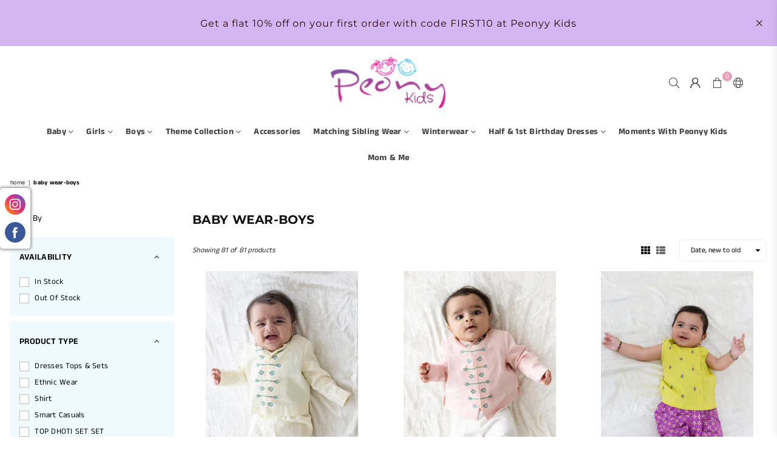

--- FILE ---
content_type: text/html; charset=utf-8
request_url: https://www.peonykidscouture.com/collections/baby-wear-boys
body_size: 64535
content:
<!doctype html>
<html class="no-js" lang="en" >
<head>
 


  
  <meta name="google-site-verification" content="lFJWvPd79qt2x_Egezd0OTOWdpHMKJCo_UbtIHNrNBM" /><meta charset="utf-8"><meta http-equiv="X-UA-Compatible" content="IE=edge,chrome=1"><meta name="viewport" content="width=device-width, initial-scale=1.0, maximum-scale=1.0, user-scalable=no"><meta name="theme-color" content="#ffffff"><meta name="format-detection" content="telephone=no"><link rel="canonical" href="https://www.peonykidscouture.com/collections/baby-wear-boys"><link rel="dns-prefetch" href="https://www.peonykidscouture.com" crossorigin><link rel="dns-prefetch" href="https://peonykids.myshopify.com" crossorigin><link rel="dns-prefetch" href="https://cdn.shopify.com" crossorigin><link rel="dns-prefetch" href="https://fonts.shopifycdn.com" crossorigin><link rel="preconnect" href="https//fonts.shopifycdn.com/" crossorigin><link rel="preconnect" href="https//cdn.shopify.com" crossorigin><link rel="shortcut icon" href="//www.peonykidscouture.com/cdn/shop/files/logo_1_d25c6eb0-387a-4670-a078-3506823738e2_32x32.png?v=1638774427" type="image/png"><link rel="apple-touch-icon-precomposed" type="image/png" sizes="152x152" href="//www.peonykidscouture.com/cdn/shop/files/logo_1_d25c6eb0-387a-4670-a078-3506823738e2_152x.png?v=1638774427"><title>baby wear-Boys&ndash; Peonyy Kids</title><!-- /snippets/social-meta-tags.liquid --> <meta name="keywords" content="Peonyy Kids, www.peonykidscouture.com" /><meta name="author" content="AdornThemes"><meta property="og:site_name" content="Peonyy Kids"><meta property="og:url" content="https://www.peonykidscouture.com/collections/baby-wear-boys"><meta property="og:title" content="baby wear-Boys"><meta property="og:type" content="product.group"><meta property="og:description" content="Buy Birthday Dresses for Kids, Party Wear Dresses for Boys, Party Wear Dresses for Girls from Peony Kids Couture an Online Kids Party Wear & Ethnic Wear Store."><meta property="og:image" content="http://www.peonykidscouture.com/cdn/shop/files/WhatsApp_Image_2022-01-06_at_10.21.25_PM_1200x1200.jpg?v=1641539875"><meta property="og:image:secure_url" content="https://www.peonykidscouture.com/cdn/shop/files/WhatsApp_Image_2022-01-06_at_10.21.25_PM_1200x1200.jpg?v=1641539875"><meta name="twitter:card" content="summary_large_image"><meta name="twitter:title" content="baby wear-Boys"><meta name="twitter:description" content="Buy Birthday Dresses for Kids, Party Wear Dresses for Boys, Party Wear Dresses for Girls from Peony Kids Couture an Online Kids Party Wear & Ethnic Wear Store.">
<link rel="preload" as="style" href="//www.peonykidscouture.com/cdn/shop/t/10/assets/theme.css?v=153280392560342240751768212920"><link rel="preload" as="font" href="//www.peonykidscouture.com/cdn/fonts/anek_tamil/anektamil_n4.2c907daa645b7bbf6285dac0733760f08d99f2ba.woff2" type="font/woff2" crossorigin><link rel="preload" as="font" href="//www.peonykidscouture.com/cdn/fonts/anek_tamil/anektamil_n7.31f19f849e399606944d7e18afb0d939020205cb.woff2" type="font/woff2" crossorigin><link rel="preload" as="font" href="//www.peonykidscouture.com/cdn/fonts/montserrat/montserrat_n4.81949fa0ac9fd2021e16436151e8eaa539321637.woff2" type="font/woff2" crossorigin><link rel="preload" as="font" href="//www.peonykidscouture.com/cdn/fonts/montserrat/montserrat_n7.3c434e22befd5c18a6b4afadb1e3d77c128c7939.woff2" type="font/woff2" crossorigin><link rel="preload" as="font" href="//www.peonykidscouture.com/cdn/fonts/montserrat/montserrat_n4.81949fa0ac9fd2021e16436151e8eaa539321637.woff2" type="font/woff2" crossorigin><link rel="preload" as="font" href="//www.peonykidscouture.com/cdn/fonts/montserrat/montserrat_n7.3c434e22befd5c18a6b4afadb1e3d77c128c7939.woff2" type="font/woff2" crossorigin><link rel="preload" as="font" href="//www.peonykidscouture.com/cdn/shop/t/10/assets/adorn-icons.woff2?v=23110375483909177801767881084" type="font/woff2" crossorigin><style type="text/css">:root{--ft1:"Anek Tamil",sans-serif;--ft2:Montserrat,sans-serif;--ft3:Montserrat,sans-serif;--site_gutter:15px;--grid_gutter:30px;--grid_gutter_sm:15px;--input_height:38px;--input_height_sm:32px;--error:#d20000}@media (prefers-reduced-motion:no-preference){:root{scroll-behavior:smooth}}*,::after,::before{box-sizing:border-box}html{overflow-x:hidden}article,aside,details,figcaption,figure,footer,header,hgroup,main,menu,nav,section,summary{display:block}body,button,input,select,textarea{ font-family:-apple-system, BlinkMacSystemFont,"Segoe UI","Roboto","Oxygen","Ubuntu","Cantarell","Fira Sans","Droid Sans","Helvetica Neue",sans-serif;-webkit-font-smoothing:antialiased;-webkit-text-size-adjust:100%}a{background-color:transparent;text-decoration:none}a,img{outline:0!important;border:0}a,a:after, a:before,.anim{transition:all .3s ease-in-out}a:focus, a:hover{outline:0!important}code,pre{font-family:Consolas, monospace;font-size:1em}pre{overflow:auto}small,.txt--minor,.small-font{font-size:80%}.small-font {font-size:90%;}sub,sup{font-size:75%;line-height:0;position:relative;vertical-align:baseline}sup{top:-.5em}sub{bottom:-.25em}img{max-width:100%;border:0}table{width:100%;border-collapse:collapse;border-spacing:0}td,th{padding:0}textarea{overflow:auto;-webkit-appearance:none;-moz-appearance:none}[tabindex='-1']:focus{outline:0}form{margin:0}legend{border:0;padding:0}button,input,optgroup,select,textarea{color:inherit;font:inherit;margin:0;outline:0}button[disabled],input[disabled]{cursor:default}input[type=text],input[type=email],input[type=number],input[type=password],input[type=search],input[type=tel]{-webkit-appearance:none;-moz-appearance:none}button{cursor:pointer}input[type=submit]{cursor:pointer}[type=checkbox]+label,[type=radio]+label {display:inline-block;margin-bottom:0}label[for]{cursor:pointer}textarea{min-height:100px;resize:none;}input[type=checkbox],input[type=radio]{margin:0 5px 0 0;vertical-align:middle}select::-ms-expand{display:none}[role=button],a,button,input,label,select,textarea{touch-action:manipulation}.clearfix::after{content:'';display:table;clear:both}.clear{clear:both}.fallback_txt,.hidden_txt{position:absolute!important;overflow:hidden;clip:rect(0 0 0 0);height:1px;width:1px;margin:-1px;padding:0;border:0}.v_hidden,[data-shopify-xr-hidden]{visibility:hidden}.of_hidden{overflow:hidden}.of_auto{overflow:auto}.js-focus-hidden:focus{outline:0}.no-js:not(html),.no-js .js{display:none}.no-js .no-js:not(html){display:block}.skip-link:focus{clip:auto;width:auto;height:auto;margin:0;color:#111;background-color:#fff;padding:10px;opacity:1;z-index:10000;transition:none}blockquote{background:#f8f8f8;font-weight:600;font-size:15px;font-style:normal;text-align:center;padding:0 30px;margin:0}blockquote p+cite{margin-top:7.5px}blockquote cite{display:block;font-size:13px;font-style:inherit}p{margin:0 0 20px 0}p:last-child{margin-bottom:0}.fine-print{font-size:1.07692em;font-style:italic;margin:20px 0}.txt--emphasis{font-style:italic}svg:not(:root){overflow:hidden}.icon{display:inline-block;width:20px;height:20px;vertical-align:middle;fill:currentColor}.no-svg .icon{display:none}svg.icon:not(.icon--full-color) *{fill:inherit;stroke:inherit}.no-svg .fallback-txt{position:static!important;overflow:inherit;clip:none;height:auto;width:auto;margin:0}ol, ul{margin:0;padding:0}ol{list-style:decimal}li{list-style:none}.tb-wrap{max-width:100%;overflow:auto;-webkit-overflow-scrolling:touch}.vd-wrap{position:relative;overflow:hidden;max-width:100%;padding-bottom:56.25%;height:auto}.vd-wrap iframe{position:absolute;top:0;left:0;width:100%;height:100%}.form-vertical input,.form-vertical select,.form-vertical textarea{display:block;width:100%}.form-vertical [type=checkbox],.form-vertical [type=radio]{display:inline-block;width:auto;margin-right:5px}.grid{list-style:none;margin:0 -15px;padding:0}.grid::after{content:'';display:table;clear:both}.grid__item{float:left;padding-left:15px;padding-right:15px;width:100%}@media only screen and (max-width:1024px){.grid{margin:0 -7.5px}.grid__item{padding-left:7.5px;padding-right:7.5px}}.grid__item[class*="--push"]{position:relative}.grid--rev{direction:rtl;text-align:left}.grid--rev>.grid__item{direction:ltr;text-align:left;float:right}.col-1,.one-whole{width:100%}.col-2,.five-tenths,.four-eighths,.one-half,.three-sixths,.two-quarters,.wd-50{width:50%}.col-3,.one-third,.two-sixths{width:33.33333%}.four-sixths,.two-thirds{width:66.66667%}.col-4,.one-quarter,.two-eighths{width:25%}.six-eighths,.three-quarters{width:75%}.col-5,.one-fifth,.two-tenths{width:20%}.four-tenths,.two-fifths,.wd-40{width:40%}.six-tenths,.three-fifths,.wd-60{width:60%}.eight-tenths,.four-fifths,.wd-80{width:80%}.col-6,.one-sixth{width:16.66667%}.five-sixths{width:83.33333%}.col-7,.one-seventh{width:14.28571%}.col-8,.one-eighth{width:12.5%}.three-eighths{width:37.5%}.five-eighths{width:62.5%}.seven-eighths{width:87.5%}.col-9,.one-nineth{width:11.11111%}.col-10,.one-tenth{width:10%}.three-tenths,.wd-30{width:30%}.seven-tenths,.wd-70{width:70%}.nine-tenths,.wd-90{width:90%}.show{display:block!important}.hide{display:none!important}@media only screen and (min-width:767px){.medium-up--one-whole{width:100%}.medium-up--five-tenths,.medium-up--four-eighths,.medium-up--one-half,.medium-up--three-sixths,.medium-up--two-quarters{width:50%}.medium-up--one-third,.medium-up--two-sixths{width:33.33333%}.medium-up--four-sixths,.medium-up--two-thirds{width:66.66667%}.medium-up--one-quarter,.medium-up--two-eighths{width:25%}.medium-up--six-eighths,.medium-up--three-quarters{width:75%}.medium-up--one-fifth,.medium-up--two-tenths{width:20%}.medium-up--four-tenths,.medium-up--two-fifths{width:40%}.medium-up--six-tenths,.medium-up--three-fifths{width:60%}.medium-up--eight-tenths,.medium-up--four-fifths{width:80%}.medium-up--one-sixth{width:16.66667%}.medium-up--five-sixths{width:83.33333%}.medium-up--one-seventh{width:14.28571%}.medium-up--one-eighth{width:12.5%}.medium-up--three-eighths{width:37.5%}.medium-up--five-eighths{width:62.5%}.medium-up--seven-eighths{width:87.5%}.medium-up--one-nineth{width:11.11111%}.medium-up--one-tenth{width:10%}.medium-up--three-tenths{width:30%}.medium-up--seven-tenths{width:70%}.medium-up--nine-tenths{width:90%}.grid--uniform .medium-up--five-tenths:nth-child(2n+1),.grid--uniform .medium-up--four-eighths:nth-child(2n+1),.grid--uniform .medium-up--one-eighth:nth-child(8n+1),.grid--uniform .medium-up--one-fifth:nth-child(5n+1),.grid--uniform .medium-up--one-half:nth-child(2n+1),.grid--uniform .medium-up--one-quarter:nth-child(4n+1),.grid--uniform .medium-up--one-seventh:nth-child(7n+1),.grid--uniform .medium-up--one-sixth:nth-child(6n+1),.grid--uniform .medium-up--one-third:nth-child(3n+1),.grid--uniform .medium-up--three-sixths:nth-child(2n+1),.grid--uniform .medium-up--two-eighths:nth-child(4n+1),.grid--uniform .medium-up--two-sixths:nth-child(3n+1){clear:both}.medium-up--show{display:block!important}.medium-up--hide{display:none!important}}@media only screen and (min-width:1025px){.large-up--one-whole{width:100%}.large-up--five-tenths,.large-up--four-eighths,.large-up--one-half,.large-up--three-sixths,.large-up--two-quarters{width:50%}.large-up--one-third,.large-up--two-sixths{width:33.33333%}.large-up--four-sixths,.large-up--two-thirds{width:66.66667%}.large-up--one-quarter,.large-up--two-eighths{width:25%}.large-up--six-eighths,.large-up--three-quarters{width:75%}.large-up--one-fifth,.large-up--two-tenths{width:20%}.large-up--four-tenths,.large-up--two-fifths{width:40%}.large-up--six-tenths,.large-up--three-fifths{width:60%}.large-up--eight-tenths,.large-up--four-fifths{width:80%}.large-up--one-sixth{width:16.66667%}.large-up--five-sixths{width:83.33333%}.large-up--one-seventh{width:14.28571%}.large-up--one-eighth{width:12.5%}.large-up--three-eighths{width:37.5%}.large-up--five-eighths{width:62.5%}.large-up--seven-eighths{width:87.5%}.large-up--one-nineth{width:11.11111%}.large-up--one-tenth{width:10%}.large-up--three-tenths{width:30%}.large-up--seven-tenths{width:70%}.large-up--nine-tenths{width:90%}.grid--uniform .large-up--five-tenths:nth-child(2n+1),.grid--uniform .large-up--four-eighths:nth-child(2n+1),.grid--uniform .large-up--one-eighth:nth-child(8n+1),.grid--uniform .large-up--one-fifth:nth-child(5n+1),.grid--uniform .large-up--one-half:nth-child(2n+1),.grid--uniform .large-up--one-quarter:nth-child(4n+1),.grid--uniform .large-up--one-seventh:nth-child(7n+1),.grid--uniform .large-up--one-sixth:nth-child(6n+1),.grid--uniform .large-up--one-third:nth-child(3n+1),.grid--uniform .large-up--three-sixths:nth-child(2n+1),.grid--uniform .large-up--two-eighths:nth-child(4n+1),.grid--uniform .large-up--two-sixths:nth-child(3n+1){clear:both}.large-up--show{display:block!important}.large-up--hide{display:none!important}}@media only screen and (min-width:1280px){.widescreen--one-whole{width:100%}.widescreen--five-tenths,.widescreen--four-eighths,.widescreen--one-half,.widescreen--three-sixths,.widescreen--two-quarters{width:50%}.widescreen--one-third,.widescreen--two-sixths{width:33.33333%}.widescreen--four-sixths,.widescreen--two-thirds{width:66.66667%}.widescreen--one-quarter,.widescreen--two-eighths{width:25%}.widescreen--six-eighths,.widescreen--three-quarters{width:75%}.widescreen--one-fifth,.widescreen--two-tenths{width:20%}.widescreen--four-tenths,.widescreen--two-fifths{width:40%}.widescreen--six-tenths,.widescreen--three-fifths{width:60%}.widescreen--eight-tenths,.widescreen--four-fifths{width:80%}.widescreen--one-sixth{width:16.66667%}.widescreen--five-sixths{width:83.33333%}.widescreen--one-seventh{width:14.28571%}.widescreen--one-eighth{width:12.5%}.widescreen--three-eighths{width:37.5%}.widescreen--five-eighths{width:62.5%}.widescreen--seven-eighths{width:87.5%}.widescreen--one-nineth{width:11.11111%}.widescreen--one-tenth{width:10%}.widescreen--three-tenths{width:30%}.widescreen--seven-tenths{width:70%}.widescreen--nine-tenths{width:90%}.grid--uniform .widescreen--five-tenths:nth-child(2n+1),.grid--uniform .widescreen--four-eighths:nth-child(2n+1),.grid--uniform .widescreen--one-eighth:nth-child(8n+1),.grid--uniform .widescreen--one-fifth:nth-child(5n+1),.grid--uniform .widescreen--one-half:nth-child(2n+1),.grid--uniform .widescreen--one-quarter:nth-child(4n+1),.grid--uniform .widescreen--one-seventh:nth-child(7n+1),.grid--uniform .widescreen--one-sixth:nth-child(6n+1),.grid--uniform .widescreen--one-third:nth-child(3n+1),.grid--uniform .widescreen--three-sixths:nth-child(2n+1),.grid--uniform .widescreen--two-eighths:nth-child(4n+1),.grid--uniform .widescreen--two-sixths:nth-child(3n+1){clear:both}.widescreen--show{display:block!important}.widescreen--hide{display:none!important}}@media only screen and (min-width:767px) and (max-width:1024px){.medium--one-whole{width:100%}.medium--five-tenths,.medium--four-eighths,.medium--one-half,.medium--three-sixths,.medium--two-quarters{width:50%}.medium--one-third,.medium--two-sixths{width:33.33333%}.medium--four-sixths,.medium--two-thirds{width:66.66667%}.medium--one-quarter,.medium--two-eighths{width:25%}.medium--six-eighths,.medium--three-quarters{width:75%}.medium--one-fifth,.medium--two-tenths{width:20%}.medium--four-tenths,.medium--two-fifths{width:40%}.medium--six-tenths,.medium--three-fifths{width:60%}.medium--eight-tenths,.medium--four-fifths{width:80%}.medium--one-sixth{width:16.66667%}.medium--five-sixths{width:83.33333%}.medium--one-seventh{width:14.28571%}.medium--one-eighth{width:12.5%}.medium--three-eighths{width:37.5%}.medium--five-eighths{width:62.5%}.medium--seven-eighths{width:87.5%}.medium--one-nineth{width:11.11111%}.medium--one-tenth{width:10%}.medium--three-tenths{width:30%}.medium--seven-tenths{width:70%}.medium--nine-tenths{width:90%}.grid--uniform .medium--five-tenths:nth-child(2n+1),.grid--uniform .medium--four-eighths:nth-child(2n+1),.grid--uniform .medium--one-eighth:nth-child(8n+1),.grid--uniform .medium--one-fifth:nth-child(5n+1),.grid--uniform .medium--one-half:nth-child(2n+1),.grid--uniform .medium--one-quarter:nth-child(4n+1),.grid--uniform .medium--one-seventh:nth-child(7n+1),.grid--uniform .medium--one-sixth:nth-child(6n+1),.grid--uniform .medium--one-third:nth-child(3n+1),.grid--uniform .medium--three-sixths:nth-child(2n+1),.grid--uniform .medium--two-eighths:nth-child(4n+1),.grid--uniform .medium--two-sixths:nth-child(3n+1){clear:both}.medium--show{display:block!important}.medium--hide{display:none!important}}@media only screen and (max-width:766px){.grid{margin:0 -5px}.grid__item{padding-left:5px;padding-right:5px}.small--one-whole{width:100%}.small--five-tenths,.small--four-eighths,.small--one-half,.small--three-sixths,.small--two-quarters{width:50%}.small--one-third,.small--two-sixths{width:33.33333%}.small--four-sixths,.small--two-thirds{width:66.66667%}.small--one-quarter,.small--two-eighths{width:25%}.small--six-eighths,.small--three-quarters{width:75%}.small--one-fifth,.small--two-tenths{width:20%}.small--four-tenths,.small--two-fifths{width:40%}.small--six-tenths,.small--three-fifths{width:60%}.small--eight-tenths,.small--four-fifths{width:80%}.small--one-sixth{width:16.66667%}.small--five-sixths{width:83.33333%}.small--one-seventh{width:14.28571%}.small--one-eighth{width:12.5%}.small--three-eighths{width:37.5%}.small--five-eighths{width:62.5%}.small--seven-eighths{width:87.5%}.small--one-nineth{width:11.11111%}.small--one-tenth{width:10%}.small--three-tenths{width:30%}.small--seven-tenths{width:70%}.small--nine-tenths{width:90%}.grid--uniform .small--five-tenths:nth-child(2n+1),.grid--uniform .small--four-eighths:nth-child(2n+1),.grid--uniform .small--one-eighth:nth-child(8n+1),.grid--uniform .small--one-half:nth-child(2n+1),.grid--uniform .small--one-quarter:nth-child(4n+1),.grid--uniform .small--one-seventh:nth-child(7n+1),.grid--uniform .small--one-sixth:nth-child(6n+1),.grid--uniform .small--one-third:nth-child(3n+1),.grid--uniform .small--three-sixths:nth-child(2n+1),.grid--uniform .small--two-eighths:nth-child(4n+1),.grid--uniform .small--two-sixths:nth-child(3n+1),.grid--uniform.small--one-fifth:nth-child(5n+1){clear:both}.small--show{display:block!important}.small--hide{display:none!important}}.grid-tbl{display:table;table-layout:fixed;width:100%}.grid-tbl>.grid-col,.grid-tbl>.grid__item{float:none;display:table-cell;vertical-align:middle}.m_auto {margin-left:auto;margin-right:auto}.m0 {margin:0!important}.mt0 {margin-top:0!important}.ml0 {margin-left:0!important}.mr0 {margin-right:0!important}.mb0 {margin-bottom:0!important}.ml5 {margin-left:5px}.mt5 {margin-top:5px}.mr5 {margin-right:5px}.mb5 {margin-bottom:5px}.ml10 {margin-left:10px}.mt10 {margin-top:10px}.mr10 {margin-right:10px}.mb10 {margin-bottom:10px}.ml15 {margin-left:15px}.mt15 {margin-top:15px}.mr15 {margin-right:15px}.mb15 {margin-bottom:15px}.ml20 {margin-left:20px}.mt20 {margin-top:20px}.mr20 {margin-right:20px}.mb20 {margin-bottom:20px}.ml25 {margin-left:25px}.mt25 {margin-top:25px}.mr25 {margin-right:25px}.mb25 {margin-bottom:25px}.ml30 {margin-left:30px}.mt30 {margin-top:30px}.mr30 {margin-right:30px}.mb30 {margin-bottom:30px}.pd0 {padding:0!important}.pd_t {padding-top:0}.pd_l {padding-left:0}.pd_r {padding-right:0}.pd_b {padding-bottom:0}.p5 {padding:5px}.p10 {padding:10px}.p15 {padding:15px}.p20 {padding:20px}.p25 {padding:25px}.p30 {padding:30px}.mt1 { margin-top:1px;}.mt2 { margin-top:2px;}.mt3 { margin-top:3px;}.mt4 { margin-top:4px;}.bdr_rd0{border-radius:0}.bdr_rd3{border-radius:3px}.bdr_rd4{border-radius:4px}.bdr_rd5{border-radius:5px}.bdr_rd6{border-radius:6px}.bdr_rd7{border-radius:7px}.bdr_rd8{border-radius:8px}.bdr_rd9{border-radius:9px}.bdr_rd10{border-radius:10px}.bdr_rd15{border-radius:15px}.bdr_rd50{border-radius:50%}.db{display:block}.dbi{display:inline-block}.dn {display:none}.pa {position:absolute}.pr {position:relative}.fwl{font-weight:300}.fwr{font-weight:400}.fwm{font-weight:500}.fwsb{font-weight:600}b,strong,.fwb{font-weight:700}em,.em{font-style:italic}.ttu{text-transform:uppercase}.ttl{text-transform:lowercase}.ttc{text-transform:capitalize}.ttn{text-transform:none}.tdn {text-decoration:none!important}.tdu {text-decoration:underline}.grid-sizer{width:25%;position:absolute}.w_auto {width:auto!important}.h_auto{height:auto}.w_100{width:100%!important}.h_100{height:100%!important}.img_fl{display:block;width:100%;height:auto}.imgWrapper{display:block;margin:auto}.bgImg{background-size:cover;background-repeat:no-repeat;background-position:center}.fl{display:flex}.fl1{flex:1}.f-row{flex-direction:row}.f-col{flex-direction:column}.f-wrap{flex-wrap:wrap}.f-nowrap{flex-wrap:nowrap}.f-jcs{justify-content:flex-start}.f-jce{justify-content:flex-end}.f-jcc{justify-content:center}.f-jcsb{justify-content:space-between}.f-jcsa{justify-content:space-around}.f-jcse{justify-content:space-evenly}.f-ais{align-items:flex-start}.f-aie{align-items:flex-end}.f-aic{align-items:center}.f-aib{align-items:baseline}.f-aist{align-items:stretch}.f-acs{align-content:flex-start}.f-ace{align-content:flex-end}.f-acc{align-content:center}.f-acsb{align-content:space-between}.f-acsa{align-content:space-around}.f-acst{align-content:stretch}.f-asa{align-self:auto}.f-ass{align-self:flex-start}.f-ase{align-self:flex-end}.f-asc{align-self:center}.f-asb{align-self:baseline}.f-asst{align-self:stretch}.order0{order:0}.order1{order:1}.order2{order:2}.order3{order:3}.tl{text-align:left!important}.tc{text-align:center!important}.tr{text-align:right!important}@media (min-width:768px){.tl-md{text-align:left!important}.tc-md{text-align:center!important}.tr-md{text-align:right!important}.f-row-md{flex-direction:row}.f-col-md{flex-direction:column}.f-wrap-md{flex-wrap:wrap}.f-nowrap-md{flex-wrap:nowrap}.f-jcs-md{justify-content:flex-start}.f-jce-md{justify-content:flex-end}.f-jcc-md{justify-content:center}.f-jcsb-md{justify-content:space-between}.f-jcsa-md{justify-content:space-around}.f-jcse-md{justify-content:space-evenly}.f-ais-md{align-items:flex-start}.f-aie-md{align-items:flex-end}.f-aic-md{align-items:center}.f-aib-md{align-items:baseline}.f-aist-md{align-items:stretch}.f-acs-md{align-content:flex-start}.f-ace-md{align-content:flex-end}.f-acc-md{align-content:center}.f-acsb-md{align-content:space-between}.f-acsa-md{align-content:space-around}.f-acst-md{align-content:stretch}.f-asa-md{align-self:auto}.f-ass-md{align-self:flex-start}.f-ase-md{align-self:flex-end}.f-asc-md{align-self:center}.f-asb-md{align-self:baseline}.f-asst-md{align-self:stretch}}@media (min-width:1025px){.f-row-lg{flex-direction:row}.f-col-lg{flex-direction:column}.f-wrap-lg{flex-wrap:wrap}.f-nowrap-lg{flex-wrap:nowrap}.tl-lg {text-align:left!important}.tc-lg {text-align:center!important}.tr-lg {text-align:right!important}}@media (min-width:1280px){.f-wrap-xl{flex-wrap:wrap}.f-col-xl{flex-direction:column}.tl-xl {text-align:left!important}.tc-xl {text-align:center!important}.tr-xl {text-align:right!important}}@font-face {font-family: "Anek Tamil";font-weight: 300;font-style: normal;font-display: swap;src: url("//www.peonykidscouture.com/cdn/fonts/anek_tamil/anektamil_n3.b3190b2303046f6e557f1a24c74f4587e6ea51ec.woff2") format("woff2"), url("//www.peonykidscouture.com/cdn/fonts/anek_tamil/anektamil_n3.321c3b69c48101b0df06538e92c9db1b807c7c06.woff") format("woff");}@font-face {font-family: "Anek Tamil";font-weight: 400;font-style: normal;font-display: swap;src: url("//www.peonykidscouture.com/cdn/fonts/anek_tamil/anektamil_n4.2c907daa645b7bbf6285dac0733760f08d99f2ba.woff2") format("woff2"), url("//www.peonykidscouture.com/cdn/fonts/anek_tamil/anektamil_n4.58d2b7d33afb43473289c2390c1128013680474b.woff") format("woff");}@font-face {font-family: "Anek Tamil";font-weight: 500;font-style: normal;font-display: swap;src: url("//www.peonykidscouture.com/cdn/fonts/anek_tamil/anektamil_n5.c67ed2c15c2f1eacd8b135eda1e29eac23fb37d7.woff2") format("woff2"), url("//www.peonykidscouture.com/cdn/fonts/anek_tamil/anektamil_n5.3f9449ae41fb4aa4ea1e3e267afeb594fd1d68f7.woff") format("woff");}@font-face {font-family: "Anek Tamil";font-weight: 600;font-style: normal;font-display: swap;src: url("//www.peonykidscouture.com/cdn/fonts/anek_tamil/anektamil_n6.13d943fa373f89bdb04239370fa3965b9b0af58f.woff2") format("woff2"), url("//www.peonykidscouture.com/cdn/fonts/anek_tamil/anektamil_n6.b10dd8cdd886c3b8bddecd2b006ad5899a39d9fb.woff") format("woff");}@font-face {font-family: "Anek Tamil";font-weight: 700;font-style: normal;font-display: swap;src: url("//www.peonykidscouture.com/cdn/fonts/anek_tamil/anektamil_n7.31f19f849e399606944d7e18afb0d939020205cb.woff2") format("woff2"), url("//www.peonykidscouture.com/cdn/fonts/anek_tamil/anektamil_n7.3814c59b267d611330450a8e339987d5bc311032.woff") format("woff");}@font-face {font-family: "Anek Tamil";font-weight: 800;font-style: normal;font-display: swap;src: url("//www.peonykidscouture.com/cdn/fonts/anek_tamil/anektamil_n8.4ba31b9ad3f4f48a68dda2137a1d4762fa713e92.woff2") format("woff2"), url("//www.peonykidscouture.com/cdn/fonts/anek_tamil/anektamil_n8.ba25519ae57489b64ed491f5fcb36b52bff4e95e.woff") format("woff");}@font-face {font-family: Montserrat;font-weight: 300;font-style: normal;font-display: swap;src: url("//www.peonykidscouture.com/cdn/fonts/montserrat/montserrat_n3.29e699231893fd243e1620595067294bb067ba2a.woff2") format("woff2"), url("//www.peonykidscouture.com/cdn/fonts/montserrat/montserrat_n3.64ed56f012a53c08a49d49bd7e0c8d2f46119150.woff") format("woff");}@font-face {font-family: Montserrat;font-weight: 400;font-style: normal;font-display: swap;src: url("//www.peonykidscouture.com/cdn/fonts/montserrat/montserrat_n4.81949fa0ac9fd2021e16436151e8eaa539321637.woff2") format("woff2"), url("//www.peonykidscouture.com/cdn/fonts/montserrat/montserrat_n4.a6c632ca7b62da89c3594789ba828388aac693fe.woff") format("woff");}@font-face {font-family: Montserrat;font-weight: 500;font-style: normal;font-display: swap;src: url("//www.peonykidscouture.com/cdn/fonts/montserrat/montserrat_n5.07ef3781d9c78c8b93c98419da7ad4fbeebb6635.woff2") format("woff2"), url("//www.peonykidscouture.com/cdn/fonts/montserrat/montserrat_n5.adf9b4bd8b0e4f55a0b203cdd84512667e0d5e4d.woff") format("woff");}@font-face {font-family: Montserrat;font-weight: 600;font-style: normal;font-display: swap;src: url("//www.peonykidscouture.com/cdn/fonts/montserrat/montserrat_n6.1326b3e84230700ef15b3a29fb520639977513e0.woff2") format("woff2"), url("//www.peonykidscouture.com/cdn/fonts/montserrat/montserrat_n6.652f051080eb14192330daceed8cd53dfdc5ead9.woff") format("woff");}@font-face {font-family: Montserrat;font-weight: 700;font-style: normal;font-display: swap;src: url("//www.peonykidscouture.com/cdn/fonts/montserrat/montserrat_n7.3c434e22befd5c18a6b4afadb1e3d77c128c7939.woff2") format("woff2"), url("//www.peonykidscouture.com/cdn/fonts/montserrat/montserrat_n7.5d9fa6e2cae713c8fb539a9876489d86207fe957.woff") format("woff");}@font-face {font-family: Montserrat;font-weight: 800;font-style: normal;font-display: swap;src: url("//www.peonykidscouture.com/cdn/fonts/montserrat/montserrat_n8.853056e398b4dadf6838423edb7abaa02f651554.woff2") format("woff2"), url("//www.peonykidscouture.com/cdn/fonts/montserrat/montserrat_n8.9201aba6104751e1b3e48577a5a739fc14862200.woff") format("woff");}@font-face {font-family: Montserrat;font-weight: 900;font-style: normal;font-display: swap;src: url("//www.peonykidscouture.com/cdn/fonts/montserrat/montserrat_n9.680ded1be351aa3bf3b3650ac5f6df485af8a07c.woff2") format("woff2"), url("//www.peonykidscouture.com/cdn/fonts/montserrat/montserrat_n9.0cc5aaeff26ef35c23b69a061997d78c9697a382.woff") format("woff");}@font-face {font-family: Montserrat;font-weight: 300;font-style: normal;font-display: swap;src: url("//www.peonykidscouture.com/cdn/fonts/montserrat/montserrat_n3.29e699231893fd243e1620595067294bb067ba2a.woff2") format("woff2"), url("//www.peonykidscouture.com/cdn/fonts/montserrat/montserrat_n3.64ed56f012a53c08a49d49bd7e0c8d2f46119150.woff") format("woff");}@font-face {font-family: Montserrat;font-weight: 400;font-style: normal;font-display: swap;src: url("//www.peonykidscouture.com/cdn/fonts/montserrat/montserrat_n4.81949fa0ac9fd2021e16436151e8eaa539321637.woff2") format("woff2"), url("//www.peonykidscouture.com/cdn/fonts/montserrat/montserrat_n4.a6c632ca7b62da89c3594789ba828388aac693fe.woff") format("woff");}@font-face {font-family: Montserrat;font-weight: 500;font-style: normal;font-display: swap;src: url("//www.peonykidscouture.com/cdn/fonts/montserrat/montserrat_n5.07ef3781d9c78c8b93c98419da7ad4fbeebb6635.woff2") format("woff2"), url("//www.peonykidscouture.com/cdn/fonts/montserrat/montserrat_n5.adf9b4bd8b0e4f55a0b203cdd84512667e0d5e4d.woff") format("woff");}@font-face {font-family: Montserrat;font-weight: 600;font-style: normal;font-display: swap;src: url("//www.peonykidscouture.com/cdn/fonts/montserrat/montserrat_n6.1326b3e84230700ef15b3a29fb520639977513e0.woff2") format("woff2"), url("//www.peonykidscouture.com/cdn/fonts/montserrat/montserrat_n6.652f051080eb14192330daceed8cd53dfdc5ead9.woff") format("woff");}@font-face {font-family: Montserrat;font-weight: 700;font-style: normal;font-display: swap;src: url("//www.peonykidscouture.com/cdn/fonts/montserrat/montserrat_n7.3c434e22befd5c18a6b4afadb1e3d77c128c7939.woff2") format("woff2"), url("//www.peonykidscouture.com/cdn/fonts/montserrat/montserrat_n7.5d9fa6e2cae713c8fb539a9876489d86207fe957.woff") format("woff");}@font-face {font-family: Montserrat;font-weight: 800;font-style: normal;font-display: swap;src: url("//www.peonykidscouture.com/cdn/fonts/montserrat/montserrat_n8.853056e398b4dadf6838423edb7abaa02f651554.woff2") format("woff2"), url("//www.peonykidscouture.com/cdn/fonts/montserrat/montserrat_n8.9201aba6104751e1b3e48577a5a739fc14862200.woff") format("woff");}@font-face {font-family: Montserrat;font-weight: 900;font-style: normal;font-display: swap;src: url("//www.peonykidscouture.com/cdn/fonts/montserrat/montserrat_n9.680ded1be351aa3bf3b3650ac5f6df485af8a07c.woff2") format("woff2"), url("//www.peonykidscouture.com/cdn/fonts/montserrat/montserrat_n9.0cc5aaeff26ef35c23b69a061997d78c9697a382.woff") format("woff");}@font-face{font-family:Adorn-Icons;src:url("//www.peonykidscouture.com/cdn/shop/t/10/assets/adorn-icons.woff2?v=23110375483909177801767881084") format('woff2'),url("//www.peonykidscouture.com/cdn/shop/t/10/assets/adorn-icons.woff?v=3660380726993999231767881084") format('woff');font-weight:400;font-style:normal;font-display:swap}.at{font:normal normal normal 15px/1 Adorn-Icons;speak:none;text-transform:none;display:inline-block;vertical-align:middle;text-rendering:auto;-webkit-font-smoothing:antialiased;-moz-osx-font-smoothing:grayscale}</style><link href="//www.peonykidscouture.com/cdn/shop/t/10/assets/theme.css?v=153280392560342240751768212920" rel="stylesheet" type="text/css" media="all" /><link href="//www.peonykidscouture.com/cdn/shop/t/10/assets/collection.css?v=67549113714824025801768212920" rel="stylesheet" type="text/css" media="all" /><link rel="preload" href="//www.peonykidscouture.com/cdn/shop/t/10/assets/jquery.min.js?v=115907627783842276491767881084" as="script"><link rel="preload" href="//www.peonykidscouture.com/cdn/shop/t/10/assets/vendor.min.js?v=147777637051995765591767881084" as="script"><script src="//www.peonykidscouture.com/cdn/shop/t/10/assets/jquery.min.js?v=115907627783842276491767881084" defer="defer"></script><script>var theme = {strings:{addToCart:"Add to cart",soldOut:"Sold out",unavailable:"Sold out",showMore:"Show More",showLess:"Show Less"},mlcurrency:true,moneyFormat:"\u003cspan class=money\u003eRs. {{amount}}\u003c\/span\u003e",currencyFormat:"money_with_currency_format",shopCurrency:"INR",autoCurrencies:true,money_currency_format:"Rs. {{amount}}",money_format:"Rs. {{amount}}",ajax_cart:true,fixedHeader:true,animation:true,animationMobile:true,searchresult:"See all results",wlAvailable:"Available in Wishlist",rtl:false,days:"Days",hours:"Hrs",minuts:"Min",seconds:"Sec",};document.documentElement.className = document.documentElement.className.replace('no-js', 'js');window.lazySizesConfig = window.lazySizesConfig || {};window.lazySizesConfig.loadMode = 1;window.lazySizesConfig.expand = 10;window.lazySizesConfig.expFactor = 1.5;window.lazySizesConfig.loadHidden = false;var Metatheme = null,thm = 'Optimal', shpeml = 'info@peonykidscouture.com', dmn = window.location.hostname;</script><script src="//www.peonykidscouture.com/cdn/shop/t/10/assets/vendor.min.js?v=147777637051995765591767881084" defer="defer"></script>
<script>window.performance && window.performance.mark && window.performance.mark('shopify.content_for_header.start');</script><meta name="google-site-verification" content="BDnylFXr-qc675PE6aLIHYrUxjjbp9uVK2RkVzFXvzg">
<meta name="google-site-verification" content="lhockMLbgWrSMYM-PnPYZelDu2H3tLU3C6yNQTHzKvE">
<meta id="shopify-digital-wallet" name="shopify-digital-wallet" content="/61159571677/digital_wallets/dialog">
<link rel="alternate" type="application/atom+xml" title="Feed" href="/collections/baby-wear-boys.atom" />
<link rel="next" href="/collections/baby-wear-boys?page=2">
<link rel="alternate" hreflang="x-default" href="https://www.peonykidscouture.com/collections/baby-wear-boys">
<link rel="alternate" hreflang="en" href="https://www.peonykidscouture.com/collections/baby-wear-boys">
<link rel="alternate" hreflang="en-CA" href="https://www.peonykidscouture.com/en-ca/collections/baby-wear-boys">
<link rel="alternate" hreflang="en-US" href="https://www.peonykidscouture.com/en-us/collections/baby-wear-boys">
<link rel="alternate" type="application/json+oembed" href="https://www.peonykidscouture.com/collections/baby-wear-boys.oembed">
<script async="async" data-src="/checkouts/internal/preloads.js?locale=en-IN"></script>
<script id="shopify-features" type="application/json">{"accessToken":"c570ae79b30378e6b360fc4023fa79d8","betas":["rich-media-storefront-analytics"],"domain":"www.peonykidscouture.com","predictiveSearch":true,"shopId":61159571677,"locale":"en"}</script>
<script>var Shopify = Shopify || {};
Shopify.shop = "peonykids.myshopify.com";
Shopify.locale = "en";
Shopify.currency = {"active":"INR","rate":"1.0"};
Shopify.country = "IN";
Shopify.theme = {"name":"Copy of Peach Web","id":157793222877,"schema_name":"Optimal","schema_version":"v1.3","theme_store_id":null,"role":"main"};
Shopify.theme.handle = "null";
Shopify.theme.style = {"id":null,"handle":null};
Shopify.cdnHost = "www.peonykidscouture.com/cdn";
Shopify.routes = Shopify.routes || {};
Shopify.routes.root = "/";</script>
<script type="module">!function(o){(o.Shopify=o.Shopify||{}).modules=!0}(window);</script>
<script>!function(o){function n(){var o=[];function n(){o.push(Array.prototype.slice.apply(arguments))}return n.q=o,n}var t=o.Shopify=o.Shopify||{};t.loadFeatures=n(),t.autoloadFeatures=n()}(window);</script>
<script id="shop-js-analytics" type="application/json">{"pageType":"collection"}</script>
<script defer="defer" async type="module" src="//www.peonykidscouture.com/cdn/shopifycloud/shop-js/modules/v2/client.init-shop-cart-sync_BdyHc3Nr.en.esm.js"></script>
<script defer="defer" async type="module" src="//www.peonykidscouture.com/cdn/shopifycloud/shop-js/modules/v2/chunk.common_Daul8nwZ.esm.js"></script>
<script type="module">
  await import("//www.peonykidscouture.com/cdn/shopifycloud/shop-js/modules/v2/client.init-shop-cart-sync_BdyHc3Nr.en.esm.js");
await import("//www.peonykidscouture.com/cdn/shopifycloud/shop-js/modules/v2/chunk.common_Daul8nwZ.esm.js");

  window.Shopify.SignInWithShop?.initShopCartSync?.({"fedCMEnabled":true,"windoidEnabled":true});

</script>
<script>(function() {
  var isLoaded = false;
  function asyncLoad() {
    if (isLoaded) return;
    isLoaded = true;
    var urls = ["https:\/\/cdn.shopify.com\/s\/files\/1\/0683\/1371\/0892\/files\/splmn-shopify-prod-August-31.min.js?v=1693985059\u0026shop=peonykids.myshopify.com","https:\/\/widgets.automizely.com\/pages\/v1\/pages.js?store_connection_id=7bf82a56873d4af384249505b40c7e9c\u0026mapped_org_id=0e44c65ad31c8ea024389c0676e39888_v1\u0026shop=peonykids.myshopify.com"];
    for (var i = 0; i < urls.length; i++) {
      var s = document.createElement('script');
      s.type = 'text/javascript';
      s.async = true;
      s.src = urls[i];
      var x = document.getElementsByTagName('script')[0];
      x.parentNode.insertBefore(s, x);
    }
  };
  document.addEventListener('StartAsyncLoading', function(event){asyncLoad();});if(window.attachEvent) {
    window.attachEvent('onload', function(){});
  } else {
    window.addEventListener('load', function(){}, false);
  }
})();</script>
<script id="__st">var __st={"a":61159571677,"offset":-18000,"reqid":"3de90acf-4562-49ec-9bd5-355acfff9074-1768988974","pageurl":"www.peonykidscouture.com\/collections\/baby-wear-boys","u":"a53d95f76277","p":"collection","rtyp":"collection","rid":397164314845};</script>
<script>window.ShopifyPaypalV4VisibilityTracking = true;</script>
<script id="captcha-bootstrap">!function(){'use strict';const t='contact',e='account',n='new_comment',o=[[t,t],['blogs',n],['comments',n],[t,'customer']],c=[[e,'customer_login'],[e,'guest_login'],[e,'recover_customer_password'],[e,'create_customer']],r=t=>t.map((([t,e])=>`form[action*='/${t}']:not([data-nocaptcha='true']) input[name='form_type'][value='${e}']`)).join(','),a=t=>()=>t?[...document.querySelectorAll(t)].map((t=>t.form)):[];function s(){const t=[...o],e=r(t);return a(e)}const i='password',u='form_key',d=['recaptcha-v3-token','g-recaptcha-response','h-captcha-response',i],f=()=>{try{return window.sessionStorage}catch{return}},m='__shopify_v',_=t=>t.elements[u];function p(t,e,n=!1){try{const o=window.sessionStorage,c=JSON.parse(o.getItem(e)),{data:r}=function(t){const{data:e,action:n}=t;return t[m]||n?{data:e,action:n}:{data:t,action:n}}(c);for(const[e,n]of Object.entries(r))t.elements[e]&&(t.elements[e].value=n);n&&o.removeItem(e)}catch(o){console.error('form repopulation failed',{error:o})}}const l='form_type',E='cptcha';function T(t){t.dataset[E]=!0}const w=window,h=w.document,L='Shopify',v='ce_forms',y='captcha';let A=!1;((t,e)=>{const n=(g='f06e6c50-85a8-45c8-87d0-21a2b65856fe',I='https://cdn.shopify.com/shopifycloud/storefront-forms-hcaptcha/ce_storefront_forms_captcha_hcaptcha.v1.5.2.iife.js',D={infoText:'Protected by hCaptcha',privacyText:'Privacy',termsText:'Terms'},(t,e,n)=>{const o=w[L][v],c=o.bindForm;if(c)return c(t,g,e,D).then(n);var r;o.q.push([[t,g,e,D],n]),r=I,A||(h.body.append(Object.assign(h.createElement('script'),{id:'captcha-provider',async:!0,src:r})),A=!0)});var g,I,D;w[L]=w[L]||{},w[L][v]=w[L][v]||{},w[L][v].q=[],w[L][y]=w[L][y]||{},w[L][y].protect=function(t,e){n(t,void 0,e),T(t)},Object.freeze(w[L][y]),function(t,e,n,w,h,L){const[v,y,A,g]=function(t,e,n){const i=e?o:[],u=t?c:[],d=[...i,...u],f=r(d),m=r(i),_=r(d.filter((([t,e])=>n.includes(e))));return[a(f),a(m),a(_),s()]}(w,h,L),I=t=>{const e=t.target;return e instanceof HTMLFormElement?e:e&&e.form},D=t=>v().includes(t);t.addEventListener('submit',(t=>{const e=I(t);if(!e)return;const n=D(e)&&!e.dataset.hcaptchaBound&&!e.dataset.recaptchaBound,o=_(e),c=g().includes(e)&&(!o||!o.value);(n||c)&&t.preventDefault(),c&&!n&&(function(t){try{if(!f())return;!function(t){const e=f();if(!e)return;const n=_(t);if(!n)return;const o=n.value;o&&e.removeItem(o)}(t);const e=Array.from(Array(32),(()=>Math.random().toString(36)[2])).join('');!function(t,e){_(t)||t.append(Object.assign(document.createElement('input'),{type:'hidden',name:u})),t.elements[u].value=e}(t,e),function(t,e){const n=f();if(!n)return;const o=[...t.querySelectorAll(`input[type='${i}']`)].map((({name:t})=>t)),c=[...d,...o],r={};for(const[a,s]of new FormData(t).entries())c.includes(a)||(r[a]=s);n.setItem(e,JSON.stringify({[m]:1,action:t.action,data:r}))}(t,e)}catch(e){console.error('failed to persist form',e)}}(e),e.submit())}));const S=(t,e)=>{t&&!t.dataset[E]&&(n(t,e.some((e=>e===t))),T(t))};for(const o of['focusin','change'])t.addEventListener(o,(t=>{const e=I(t);D(e)&&S(e,y())}));const B=e.get('form_key'),M=e.get(l),P=B&&M;t.addEventListener('StartAsyncLoading',(()=>{const t=y();if(P)for(const e of t)e.elements[l].value===M&&p(e,B);[...new Set([...A(),...v().filter((t=>'true'===t.dataset.shopifyCaptcha))])].forEach((e=>S(e,t)))}))}(h,new URLSearchParams(w.location.search),n,t,e,['guest_login'])})(!0,!0)}();</script>
<script integrity="sha256-4kQ18oKyAcykRKYeNunJcIwy7WH5gtpwJnB7kiuLZ1E=" data-source-attribution="shopify.loadfeatures" defer="defer" data-src="//www.peonykidscouture.com/cdn/shopifycloud/storefront/assets/storefront/load_feature-a0a9edcb.js" crossorigin="anonymous"></script>
<script data-source-attribution="shopify.dynamic_checkout.dynamic.init">var Shopify=Shopify||{};Shopify.PaymentButton=Shopify.PaymentButton||{isStorefrontPortableWallets:!0,init:function(){window.Shopify.PaymentButton.init=function(){};var t=document.createElement("script");t.src="https://www.peonykidscouture.com/cdn/shopifycloud/portable-wallets/latest/portable-wallets.en.js",t.type="module",document.head.appendChild(t)}};
</script>
<script data-source-attribution="shopify.dynamic_checkout.buyer_consent">
  function portableWalletsHideBuyerConsent(e){var t=document.getElementById("shopify-buyer-consent"),n=document.getElementById("shopify-subscription-policy-button");t&&n&&(t.classList.add("hidden"),t.setAttribute("aria-hidden","true"),n.removeEventListener("click",e))}function portableWalletsShowBuyerConsent(e){var t=document.getElementById("shopify-buyer-consent"),n=document.getElementById("shopify-subscription-policy-button");t&&n&&(t.classList.remove("hidden"),t.removeAttribute("aria-hidden"),n.addEventListener("click",e))}window.Shopify?.PaymentButton&&(window.Shopify.PaymentButton.hideBuyerConsent=portableWalletsHideBuyerConsent,window.Shopify.PaymentButton.showBuyerConsent=portableWalletsShowBuyerConsent);
</script>
<script data-source-attribution="shopify.dynamic_checkout.cart.bootstrap">document.addEventListener("StartAsyncLoading",(function(){function t(){return document.querySelector("shopify-accelerated-checkout-cart, shopify-accelerated-checkout")}if(t())Shopify.PaymentButton.init();else{new MutationObserver((function(e,n){t()&&(Shopify.PaymentButton.init(),n.disconnect())})).observe(document.body,{childList:!0,subtree:!0})}}));
</script>

<script>window.performance && window.performance.mark && window.performance.mark('shopify.content_for_header.end');</script>
<!-- Start of Judge.me Core -->
<link rel="dns-prefetch" href="https://cdn.judge.me/">
<script data-cfasync='false' class='jdgm-settings-script'>window.jdgmSettings={"pagination":5,"disable_web_reviews":false,"badge_no_review_text":"No reviews","badge_n_reviews_text":"{{ n }} review/reviews","hide_badge_preview_if_no_reviews":true,"badge_hide_text":false,"enforce_center_preview_badge":false,"widget_title":"Customer Reviews","widget_open_form_text":"Write a review","widget_close_form_text":"Cancel review","widget_refresh_page_text":"Refresh page","widget_summary_text":"Based on {{ number_of_reviews }} review/reviews","widget_no_review_text":"Be the first to write a review","widget_name_field_text":"Display name","widget_verified_name_field_text":"Verified Name (public)","widget_name_placeholder_text":"Display name","widget_required_field_error_text":"This field is required.","widget_email_field_text":"Email address","widget_verified_email_field_text":"Verified Email (private, can not be edited)","widget_email_placeholder_text":"Your email address","widget_email_field_error_text":"Please enter a valid email address.","widget_rating_field_text":"Rating","widget_review_title_field_text":"Review Title","widget_review_title_placeholder_text":"Give your review a title","widget_review_body_field_text":"Review content","widget_review_body_placeholder_text":"Start writing here...","widget_pictures_field_text":"Picture/Video (optional)","widget_submit_review_text":"Submit Review","widget_submit_verified_review_text":"Submit Verified Review","widget_submit_success_msg_with_auto_publish":"Thank you! Please refresh the page in a few moments to see your review. You can remove or edit your review by logging into \u003ca href='https://judge.me/login' target='_blank' rel='nofollow noopener'\u003eJudge.me\u003c/a\u003e","widget_submit_success_msg_no_auto_publish":"Thank you! Your review will be published as soon as it is approved by the shop admin. You can remove or edit your review by logging into \u003ca href='https://judge.me/login' target='_blank' rel='nofollow noopener'\u003eJudge.me\u003c/a\u003e","widget_show_default_reviews_out_of_total_text":"Showing {{ n_reviews_shown }} out of {{ n_reviews }} reviews.","widget_show_all_link_text":"Show all","widget_show_less_link_text":"Show less","widget_author_said_text":"{{ reviewer_name }} said:","widget_days_text":"{{ n }} days ago","widget_weeks_text":"{{ n }} week/weeks ago","widget_months_text":"{{ n }} month/months ago","widget_years_text":"{{ n }} year/years ago","widget_yesterday_text":"Yesterday","widget_today_text":"Today","widget_replied_text":"\u003e\u003e {{ shop_name }} replied:","widget_read_more_text":"Read more","widget_reviewer_name_as_initial":"","widget_rating_filter_color":"#fbcd0a","widget_rating_filter_see_all_text":"See all reviews","widget_sorting_most_recent_text":"Most Recent","widget_sorting_highest_rating_text":"Highest Rating","widget_sorting_lowest_rating_text":"Lowest Rating","widget_sorting_with_pictures_text":"Only Pictures","widget_sorting_most_helpful_text":"Most Helpful","widget_open_question_form_text":"Ask a question","widget_reviews_subtab_text":"Reviews","widget_questions_subtab_text":"Questions","widget_question_label_text":"Question","widget_answer_label_text":"Answer","widget_question_placeholder_text":"Write your question here","widget_submit_question_text":"Submit Question","widget_question_submit_success_text":"Thank you for your question! We will notify you once it gets answered.","verified_badge_text":"Verified","verified_badge_bg_color":"","verified_badge_text_color":"","verified_badge_placement":"left-of-reviewer-name","widget_review_max_height":"","widget_hide_border":false,"widget_social_share":false,"widget_thumb":false,"widget_review_location_show":false,"widget_location_format":"","all_reviews_include_out_of_store_products":true,"all_reviews_out_of_store_text":"(out of store)","all_reviews_pagination":100,"all_reviews_product_name_prefix_text":"about","enable_review_pictures":true,"enable_question_anwser":false,"widget_theme":"default","review_date_format":"mm/dd/yyyy","default_sort_method":"most-recent","widget_product_reviews_subtab_text":"Product Reviews","widget_shop_reviews_subtab_text":"Shop Reviews","widget_other_products_reviews_text":"Reviews for other products","widget_store_reviews_subtab_text":"Store reviews","widget_no_store_reviews_text":"This store hasn't received any reviews yet","widget_web_restriction_product_reviews_text":"This product hasn't received any reviews yet","widget_no_items_text":"No items found","widget_show_more_text":"Show more","widget_write_a_store_review_text":"Write a Store Review","widget_other_languages_heading":"Reviews in Other Languages","widget_translate_review_text":"Translate review to {{ language }}","widget_translating_review_text":"Translating...","widget_show_original_translation_text":"Show original ({{ language }})","widget_translate_review_failed_text":"Review couldn't be translated.","widget_translate_review_retry_text":"Retry","widget_translate_review_try_again_later_text":"Try again later","show_product_url_for_grouped_product":false,"widget_sorting_pictures_first_text":"Pictures First","show_pictures_on_all_rev_page_mobile":false,"show_pictures_on_all_rev_page_desktop":false,"floating_tab_hide_mobile_install_preference":false,"floating_tab_button_name":"★ Reviews","floating_tab_title":"Let customers speak for us","floating_tab_button_color":"","floating_tab_button_background_color":"","floating_tab_url":"","floating_tab_url_enabled":false,"floating_tab_tab_style":"text","all_reviews_text_badge_text":"Customers rate us {{ shop.metafields.judgeme.all_reviews_rating | round: 1 }}/5 based on {{ shop.metafields.judgeme.all_reviews_count }} reviews.","all_reviews_text_badge_text_branded_style":"{{ shop.metafields.judgeme.all_reviews_rating | round: 1 }} out of 5 stars based on {{ shop.metafields.judgeme.all_reviews_count }} reviews","is_all_reviews_text_badge_a_link":false,"show_stars_for_all_reviews_text_badge":false,"all_reviews_text_badge_url":"","all_reviews_text_style":"text","all_reviews_text_color_style":"judgeme_brand_color","all_reviews_text_color":"#108474","all_reviews_text_show_jm_brand":true,"featured_carousel_show_header":true,"featured_carousel_title":"Let customers speak for us","testimonials_carousel_title":"Customers are saying","videos_carousel_title":"Real customer stories","cards_carousel_title":"Customers are saying","featured_carousel_count_text":"from {{ n }} reviews","featured_carousel_add_link_to_all_reviews_page":false,"featured_carousel_url":"","featured_carousel_show_images":true,"featured_carousel_autoslide_interval":5,"featured_carousel_arrows_on_the_sides":false,"featured_carousel_height":250,"featured_carousel_width":80,"featured_carousel_image_size":0,"featured_carousel_image_height":250,"featured_carousel_arrow_color":"#eeeeee","verified_count_badge_style":"vintage","verified_count_badge_orientation":"horizontal","verified_count_badge_color_style":"judgeme_brand_color","verified_count_badge_color":"#108474","is_verified_count_badge_a_link":false,"verified_count_badge_url":"","verified_count_badge_show_jm_brand":true,"widget_rating_preset_default":5,"widget_first_sub_tab":"product-reviews","widget_show_histogram":true,"widget_histogram_use_custom_color":false,"widget_pagination_use_custom_color":false,"widget_star_use_custom_color":false,"widget_verified_badge_use_custom_color":false,"widget_write_review_use_custom_color":false,"picture_reminder_submit_button":"Upload Pictures","enable_review_videos":false,"mute_video_by_default":false,"widget_sorting_videos_first_text":"Videos First","widget_review_pending_text":"Pending","featured_carousel_items_for_large_screen":3,"social_share_options_order":"Facebook,Twitter","remove_microdata_snippet":false,"disable_json_ld":false,"enable_json_ld_products":false,"preview_badge_show_question_text":false,"preview_badge_no_question_text":"No questions","preview_badge_n_question_text":"{{ number_of_questions }} question/questions","qa_badge_show_icon":false,"qa_badge_position":"same-row","remove_judgeme_branding":false,"widget_add_search_bar":false,"widget_search_bar_placeholder":"Search","widget_sorting_verified_only_text":"Verified only","featured_carousel_theme":"default","featured_carousel_show_rating":true,"featured_carousel_show_title":true,"featured_carousel_show_body":true,"featured_carousel_show_date":false,"featured_carousel_show_reviewer":true,"featured_carousel_show_product":false,"featured_carousel_header_background_color":"#108474","featured_carousel_header_text_color":"#ffffff","featured_carousel_name_product_separator":"reviewed","featured_carousel_full_star_background":"#108474","featured_carousel_empty_star_background":"#dadada","featured_carousel_vertical_theme_background":"#f9fafb","featured_carousel_verified_badge_enable":false,"featured_carousel_verified_badge_color":"#108474","featured_carousel_border_style":"round","featured_carousel_review_line_length_limit":3,"featured_carousel_more_reviews_button_text":"Read more reviews","featured_carousel_view_product_button_text":"View product","all_reviews_page_load_reviews_on":"scroll","all_reviews_page_load_more_text":"Load More Reviews","disable_fb_tab_reviews":false,"enable_ajax_cdn_cache":false,"widget_public_name_text":"displayed publicly like","default_reviewer_name":"John Smith","default_reviewer_name_has_non_latin":true,"widget_reviewer_anonymous":"Anonymous","medals_widget_title":"Judge.me Review Medals","medals_widget_background_color":"#f9fafb","medals_widget_position":"footer_all_pages","medals_widget_border_color":"#f9fafb","medals_widget_verified_text_position":"left","medals_widget_use_monochromatic_version":false,"medals_widget_elements_color":"#108474","show_reviewer_avatar":true,"widget_invalid_yt_video_url_error_text":"Not a YouTube video URL","widget_max_length_field_error_text":"Please enter no more than {0} characters.","widget_show_country_flag":false,"widget_show_collected_via_shop_app":true,"widget_verified_by_shop_badge_style":"light","widget_verified_by_shop_text":"Verified by Shop","widget_show_photo_gallery":false,"widget_load_with_code_splitting":true,"widget_ugc_install_preference":false,"widget_ugc_title":"Made by us, Shared by you","widget_ugc_subtitle":"Tag us to see your picture featured in our page","widget_ugc_arrows_color":"#ffffff","widget_ugc_primary_button_text":"Buy Now","widget_ugc_primary_button_background_color":"#108474","widget_ugc_primary_button_text_color":"#ffffff","widget_ugc_primary_button_border_width":"0","widget_ugc_primary_button_border_style":"none","widget_ugc_primary_button_border_color":"#108474","widget_ugc_primary_button_border_radius":"25","widget_ugc_secondary_button_text":"Load More","widget_ugc_secondary_button_background_color":"#ffffff","widget_ugc_secondary_button_text_color":"#108474","widget_ugc_secondary_button_border_width":"2","widget_ugc_secondary_button_border_style":"solid","widget_ugc_secondary_button_border_color":"#108474","widget_ugc_secondary_button_border_radius":"25","widget_ugc_reviews_button_text":"View Reviews","widget_ugc_reviews_button_background_color":"#ffffff","widget_ugc_reviews_button_text_color":"#108474","widget_ugc_reviews_button_border_width":"2","widget_ugc_reviews_button_border_style":"solid","widget_ugc_reviews_button_border_color":"#108474","widget_ugc_reviews_button_border_radius":"25","widget_ugc_reviews_button_link_to":"judgeme-reviews-page","widget_ugc_show_post_date":true,"widget_ugc_max_width":"800","widget_rating_metafield_value_type":true,"widget_primary_color":"#108474","widget_enable_secondary_color":false,"widget_secondary_color":"#edf5f5","widget_summary_average_rating_text":"{{ average_rating }} out of 5","widget_media_grid_title":"Customer photos \u0026 videos","widget_media_grid_see_more_text":"See more","widget_round_style":false,"widget_show_product_medals":true,"widget_verified_by_judgeme_text":"Verified by Judge.me","widget_show_store_medals":true,"widget_verified_by_judgeme_text_in_store_medals":"Verified by Judge.me","widget_media_field_exceed_quantity_message":"Sorry, we can only accept {{ max_media }} for one review.","widget_media_field_exceed_limit_message":"{{ file_name }} is too large, please select a {{ media_type }} less than {{ size_limit }}MB.","widget_review_submitted_text":"Review Submitted!","widget_question_submitted_text":"Question Submitted!","widget_close_form_text_question":"Cancel","widget_write_your_answer_here_text":"Write your answer here","widget_enabled_branded_link":true,"widget_show_collected_by_judgeme":false,"widget_reviewer_name_color":"","widget_write_review_text_color":"","widget_write_review_bg_color":"","widget_collected_by_judgeme_text":"collected by Judge.me","widget_pagination_type":"standard","widget_load_more_text":"Load More","widget_load_more_color":"#108474","widget_full_review_text":"Full Review","widget_read_more_reviews_text":"Read More Reviews","widget_read_questions_text":"Read Questions","widget_questions_and_answers_text":"Questions \u0026 Answers","widget_verified_by_text":"Verified by","widget_verified_text":"Verified","widget_number_of_reviews_text":"{{ number_of_reviews }} reviews","widget_back_button_text":"Back","widget_next_button_text":"Next","widget_custom_forms_filter_button":"Filters","custom_forms_style":"vertical","widget_show_review_information":false,"how_reviews_are_collected":"How reviews are collected?","widget_show_review_keywords":false,"widget_gdpr_statement":"How we use your data: We'll only contact you about the review you left, and only if necessary. By submitting your review, you agree to Judge.me's \u003ca href='https://judge.me/terms' target='_blank' rel='nofollow noopener'\u003eterms\u003c/a\u003e, \u003ca href='https://judge.me/privacy' target='_blank' rel='nofollow noopener'\u003eprivacy\u003c/a\u003e and \u003ca href='https://judge.me/content-policy' target='_blank' rel='nofollow noopener'\u003econtent\u003c/a\u003e policies.","widget_multilingual_sorting_enabled":false,"widget_translate_review_content_enabled":false,"widget_translate_review_content_method":"manual","popup_widget_review_selection":"automatically_with_pictures","popup_widget_round_border_style":true,"popup_widget_show_title":true,"popup_widget_show_body":true,"popup_widget_show_reviewer":false,"popup_widget_show_product":true,"popup_widget_show_pictures":true,"popup_widget_use_review_picture":true,"popup_widget_show_on_home_page":true,"popup_widget_show_on_product_page":true,"popup_widget_show_on_collection_page":true,"popup_widget_show_on_cart_page":true,"popup_widget_position":"bottom_left","popup_widget_first_review_delay":5,"popup_widget_duration":5,"popup_widget_interval":5,"popup_widget_review_count":5,"popup_widget_hide_on_mobile":true,"review_snippet_widget_round_border_style":true,"review_snippet_widget_card_color":"#FFFFFF","review_snippet_widget_slider_arrows_background_color":"#FFFFFF","review_snippet_widget_slider_arrows_color":"#000000","review_snippet_widget_star_color":"#108474","show_product_variant":false,"all_reviews_product_variant_label_text":"Variant: ","widget_show_verified_branding":false,"widget_ai_summary_title":"Customers say","widget_ai_summary_disclaimer":"AI-powered review summary based on recent customer reviews","widget_show_ai_summary":false,"widget_show_ai_summary_bg":false,"widget_show_review_title_input":true,"redirect_reviewers_invited_via_email":"review_widget","request_store_review_after_product_review":false,"request_review_other_products_in_order":false,"review_form_color_scheme":"default","review_form_corner_style":"square","review_form_star_color":{},"review_form_text_color":"#333333","review_form_background_color":"#ffffff","review_form_field_background_color":"#fafafa","review_form_button_color":{},"review_form_button_text_color":"#ffffff","review_form_modal_overlay_color":"#000000","review_content_screen_title_text":"How would you rate this product?","review_content_introduction_text":"We would love it if you would share a bit about your experience.","store_review_form_title_text":"How would you rate this store?","store_review_form_introduction_text":"We would love it if you would share a bit about your experience.","show_review_guidance_text":true,"one_star_review_guidance_text":"Poor","five_star_review_guidance_text":"Great","customer_information_screen_title_text":"About you","customer_information_introduction_text":"Please tell us more about you.","custom_questions_screen_title_text":"Your experience in more detail","custom_questions_introduction_text":"Here are a few questions to help us understand more about your experience.","review_submitted_screen_title_text":"Thanks for your review!","review_submitted_screen_thank_you_text":"We are processing it and it will appear on the store soon.","review_submitted_screen_email_verification_text":"Please confirm your email by clicking the link we just sent you. This helps us keep reviews authentic.","review_submitted_request_store_review_text":"Would you like to share your experience of shopping with us?","review_submitted_review_other_products_text":"Would you like to review these products?","store_review_screen_title_text":"Would you like to share your experience of shopping with us?","store_review_introduction_text":"We value your feedback and use it to improve. Please share any thoughts or suggestions you have.","reviewer_media_screen_title_picture_text":"Share a picture","reviewer_media_introduction_picture_text":"Upload a photo to support your review.","reviewer_media_screen_title_video_text":"Share a video","reviewer_media_introduction_video_text":"Upload a video to support your review.","reviewer_media_screen_title_picture_or_video_text":"Share a picture or video","reviewer_media_introduction_picture_or_video_text":"Upload a photo or video to support your review.","reviewer_media_youtube_url_text":"Paste your Youtube URL here","advanced_settings_next_step_button_text":"Next","advanced_settings_close_review_button_text":"Close","modal_write_review_flow":false,"write_review_flow_required_text":"Required","write_review_flow_privacy_message_text":"We respect your privacy.","write_review_flow_anonymous_text":"Post review as anonymous","write_review_flow_visibility_text":"This won't be visible to other customers.","write_review_flow_multiple_selection_help_text":"Select as many as you like","write_review_flow_single_selection_help_text":"Select one option","write_review_flow_required_field_error_text":"This field is required","write_review_flow_invalid_email_error_text":"Please enter a valid email address","write_review_flow_max_length_error_text":"Max. {{ max_length }} characters.","write_review_flow_media_upload_text":"\u003cb\u003eClick to upload\u003c/b\u003e or drag and drop","write_review_flow_gdpr_statement":"We'll only contact you about your review if necessary. By submitting your review, you agree to our \u003ca href='https://judge.me/terms' target='_blank' rel='nofollow noopener'\u003eterms and conditions\u003c/a\u003e and \u003ca href='https://judge.me/privacy' target='_blank' rel='nofollow noopener'\u003eprivacy policy\u003c/a\u003e.","rating_only_reviews_enabled":false,"show_negative_reviews_help_screen":false,"new_review_flow_help_screen_rating_threshold":3,"negative_review_resolution_screen_title_text":"Tell us more","negative_review_resolution_text":"Your experience matters to us. If there were issues with your purchase, we're here to help. Feel free to reach out to us, we'd love the opportunity to make things right.","negative_review_resolution_button_text":"Contact us","negative_review_resolution_proceed_with_review_text":"Leave a review","negative_review_resolution_subject":"Issue with purchase from {{ shop_name }}.{{ order_name }}","preview_badge_collection_page_install_status":false,"widget_review_custom_css":"","preview_badge_custom_css":"","preview_badge_stars_count":"5-stars","featured_carousel_custom_css":"","floating_tab_custom_css":"","all_reviews_widget_custom_css":"","medals_widget_custom_css":"","verified_badge_custom_css":"","all_reviews_text_custom_css":"","transparency_badges_collected_via_store_invite":false,"transparency_badges_from_another_provider":false,"transparency_badges_collected_from_store_visitor":false,"transparency_badges_collected_by_verified_review_provider":false,"transparency_badges_earned_reward":false,"transparency_badges_collected_via_store_invite_text":"Review collected via store invitation","transparency_badges_from_another_provider_text":"Review collected from another provider","transparency_badges_collected_from_store_visitor_text":"Review collected from a store visitor","transparency_badges_written_in_google_text":"Review written in Google","transparency_badges_written_in_etsy_text":"Review written in Etsy","transparency_badges_written_in_shop_app_text":"Review written in Shop App","transparency_badges_earned_reward_text":"Review earned a reward for future purchase","product_review_widget_per_page":10,"widget_store_review_label_text":"Review about the store","checkout_comment_extension_title_on_product_page":"Customer Comments","checkout_comment_extension_num_latest_comment_show":5,"checkout_comment_extension_format":"name_and_timestamp","checkout_comment_customer_name":"last_initial","checkout_comment_comment_notification":true,"preview_badge_collection_page_install_preference":true,"preview_badge_home_page_install_preference":false,"preview_badge_product_page_install_preference":true,"review_widget_install_preference":"","review_carousel_install_preference":false,"floating_reviews_tab_install_preference":"none","verified_reviews_count_badge_install_preference":false,"all_reviews_text_install_preference":false,"review_widget_best_location":true,"judgeme_medals_install_preference":false,"review_widget_revamp_enabled":false,"review_widget_qna_enabled":false,"review_widget_header_theme":"minimal","review_widget_widget_title_enabled":true,"review_widget_header_text_size":"medium","review_widget_header_text_weight":"regular","review_widget_average_rating_style":"compact","review_widget_bar_chart_enabled":true,"review_widget_bar_chart_type":"numbers","review_widget_bar_chart_style":"standard","review_widget_expanded_media_gallery_enabled":false,"review_widget_reviews_section_theme":"standard","review_widget_image_style":"thumbnails","review_widget_review_image_ratio":"square","review_widget_stars_size":"medium","review_widget_verified_badge":"standard_text","review_widget_review_title_text_size":"medium","review_widget_review_text_size":"medium","review_widget_review_text_length":"medium","review_widget_number_of_columns_desktop":3,"review_widget_carousel_transition_speed":5,"review_widget_custom_questions_answers_display":"always","review_widget_button_text_color":"#FFFFFF","review_widget_text_color":"#000000","review_widget_lighter_text_color":"#7B7B7B","review_widget_corner_styling":"soft","review_widget_review_word_singular":"review","review_widget_review_word_plural":"reviews","review_widget_voting_label":"Helpful?","review_widget_shop_reply_label":"Reply from {{ shop_name }}:","review_widget_filters_title":"Filters","qna_widget_question_word_singular":"Question","qna_widget_question_word_plural":"Questions","qna_widget_answer_reply_label":"Answer from {{ answerer_name }}:","qna_content_screen_title_text":"Ask a question about this product","qna_widget_question_required_field_error_text":"Please enter your question.","qna_widget_flow_gdpr_statement":"We'll only contact you about your question if necessary. By submitting your question, you agree to our \u003ca href='https://judge.me/terms' target='_blank' rel='nofollow noopener'\u003eterms and conditions\u003c/a\u003e and \u003ca href='https://judge.me/privacy' target='_blank' rel='nofollow noopener'\u003eprivacy policy\u003c/a\u003e.","qna_widget_question_submitted_text":"Thanks for your question!","qna_widget_close_form_text_question":"Close","qna_widget_question_submit_success_text":"We’ll notify you by email when your question is answered.","all_reviews_widget_v2025_enabled":false,"all_reviews_widget_v2025_header_theme":"default","all_reviews_widget_v2025_widget_title_enabled":true,"all_reviews_widget_v2025_header_text_size":"medium","all_reviews_widget_v2025_header_text_weight":"regular","all_reviews_widget_v2025_average_rating_style":"compact","all_reviews_widget_v2025_bar_chart_enabled":true,"all_reviews_widget_v2025_bar_chart_type":"numbers","all_reviews_widget_v2025_bar_chart_style":"standard","all_reviews_widget_v2025_expanded_media_gallery_enabled":false,"all_reviews_widget_v2025_show_store_medals":true,"all_reviews_widget_v2025_show_photo_gallery":true,"all_reviews_widget_v2025_show_review_keywords":false,"all_reviews_widget_v2025_show_ai_summary":false,"all_reviews_widget_v2025_show_ai_summary_bg":false,"all_reviews_widget_v2025_add_search_bar":false,"all_reviews_widget_v2025_default_sort_method":"most-recent","all_reviews_widget_v2025_reviews_per_page":10,"all_reviews_widget_v2025_reviews_section_theme":"default","all_reviews_widget_v2025_image_style":"thumbnails","all_reviews_widget_v2025_review_image_ratio":"square","all_reviews_widget_v2025_stars_size":"medium","all_reviews_widget_v2025_verified_badge":"bold_badge","all_reviews_widget_v2025_review_title_text_size":"medium","all_reviews_widget_v2025_review_text_size":"medium","all_reviews_widget_v2025_review_text_length":"medium","all_reviews_widget_v2025_number_of_columns_desktop":3,"all_reviews_widget_v2025_carousel_transition_speed":5,"all_reviews_widget_v2025_custom_questions_answers_display":"always","all_reviews_widget_v2025_show_product_variant":false,"all_reviews_widget_v2025_show_reviewer_avatar":true,"all_reviews_widget_v2025_reviewer_name_as_initial":"","all_reviews_widget_v2025_review_location_show":false,"all_reviews_widget_v2025_location_format":"","all_reviews_widget_v2025_show_country_flag":false,"all_reviews_widget_v2025_verified_by_shop_badge_style":"light","all_reviews_widget_v2025_social_share":false,"all_reviews_widget_v2025_social_share_options_order":"Facebook,Twitter,LinkedIn,Pinterest","all_reviews_widget_v2025_pagination_type":"standard","all_reviews_widget_v2025_button_text_color":"#FFFFFF","all_reviews_widget_v2025_text_color":"#000000","all_reviews_widget_v2025_lighter_text_color":"#7B7B7B","all_reviews_widget_v2025_corner_styling":"soft","all_reviews_widget_v2025_title":"Customer reviews","all_reviews_widget_v2025_ai_summary_title":"Customers say about this store","all_reviews_widget_v2025_no_review_text":"Be the first to write a review","platform":"shopify","branding_url":"https://app.judge.me/reviews/stores/www.peonykidscouture.com","branding_text":"Powered by Judge.me","locale":"en","reply_name":"Peonyy Kids","widget_version":"2.1","footer":true,"autopublish":true,"review_dates":true,"enable_custom_form":false,"shop_use_review_site":true,"shop_locale":"en","enable_multi_locales_translations":true,"show_review_title_input":true,"review_verification_email_status":"always","can_be_branded":false,"reply_name_text":"Peonyy Kids"};</script> <style class='jdgm-settings-style'>.jdgm-xx{left:0}.jdgm-histogram .jdgm-histogram__bar-content{background:#fbcd0a}.jdgm-histogram .jdgm-histogram__bar:after{background:#fbcd0a}.jdgm-prev-badge[data-average-rating='0.00']{display:none !important}.jdgm-author-all-initials{display:none !important}.jdgm-author-last-initial{display:none !important}.jdgm-rev-widg__title{visibility:hidden}.jdgm-rev-widg__summary-text{visibility:hidden}.jdgm-prev-badge__text{visibility:hidden}.jdgm-rev__replier:before{content:'Peonyy Kids'}.jdgm-rev__prod-link-prefix:before{content:'about'}.jdgm-rev__variant-label:before{content:'Variant: '}.jdgm-rev__out-of-store-text:before{content:'(out of store)'}@media only screen and (min-width: 768px){.jdgm-rev__pics .jdgm-rev_all-rev-page-picture-separator,.jdgm-rev__pics .jdgm-rev__product-picture{display:none}}@media only screen and (max-width: 768px){.jdgm-rev__pics .jdgm-rev_all-rev-page-picture-separator,.jdgm-rev__pics .jdgm-rev__product-picture{display:none}}.jdgm-preview-badge[data-template="index"]{display:none !important}.jdgm-verified-count-badget[data-from-snippet="true"]{display:none !important}.jdgm-carousel-wrapper[data-from-snippet="true"]{display:none !important}.jdgm-all-reviews-text[data-from-snippet="true"]{display:none !important}.jdgm-medals-section[data-from-snippet="true"]{display:none !important}.jdgm-ugc-media-wrapper[data-from-snippet="true"]{display:none !important}.jdgm-rev__transparency-badge[data-badge-type="review_collected_via_store_invitation"]{display:none !important}.jdgm-rev__transparency-badge[data-badge-type="review_collected_from_another_provider"]{display:none !important}.jdgm-rev__transparency-badge[data-badge-type="review_collected_from_store_visitor"]{display:none !important}.jdgm-rev__transparency-badge[data-badge-type="review_written_in_etsy"]{display:none !important}.jdgm-rev__transparency-badge[data-badge-type="review_written_in_google_business"]{display:none !important}.jdgm-rev__transparency-badge[data-badge-type="review_written_in_shop_app"]{display:none !important}.jdgm-rev__transparency-badge[data-badge-type="review_earned_for_future_purchase"]{display:none !important}
</style> <style class='jdgm-settings-style'></style>

  
  
  
  <style class='jdgm-miracle-styles'>
  @-webkit-keyframes jdgm-spin{0%{-webkit-transform:rotate(0deg);-ms-transform:rotate(0deg);transform:rotate(0deg)}100%{-webkit-transform:rotate(359deg);-ms-transform:rotate(359deg);transform:rotate(359deg)}}@keyframes jdgm-spin{0%{-webkit-transform:rotate(0deg);-ms-transform:rotate(0deg);transform:rotate(0deg)}100%{-webkit-transform:rotate(359deg);-ms-transform:rotate(359deg);transform:rotate(359deg)}}@font-face{font-family:'JudgemeStar';src:url("[data-uri]") format("woff");font-weight:normal;font-style:normal}.jdgm-star{font-family:'JudgemeStar';display:inline !important;text-decoration:none !important;padding:0 4px 0 0 !important;margin:0 !important;font-weight:bold;opacity:1;-webkit-font-smoothing:antialiased;-moz-osx-font-smoothing:grayscale}.jdgm-star:hover{opacity:1}.jdgm-star:last-of-type{padding:0 !important}.jdgm-star.jdgm--on:before{content:"\e000"}.jdgm-star.jdgm--off:before{content:"\e001"}.jdgm-star.jdgm--half:before{content:"\e002"}.jdgm-widget *{margin:0;line-height:1.4;-webkit-box-sizing:border-box;-moz-box-sizing:border-box;box-sizing:border-box;-webkit-overflow-scrolling:touch}.jdgm-hidden{display:none !important;visibility:hidden !important}.jdgm-temp-hidden{display:none}.jdgm-spinner{width:40px;height:40px;margin:auto;border-radius:50%;border-top:2px solid #eee;border-right:2px solid #eee;border-bottom:2px solid #eee;border-left:2px solid #ccc;-webkit-animation:jdgm-spin 0.8s infinite linear;animation:jdgm-spin 0.8s infinite linear}.jdgm-prev-badge{display:block !important}

</style>


  
  
   


<script data-cfasync='false' class='jdgm-script'>
!function(e){window.jdgm=window.jdgm||{},jdgm.CDN_HOST="https://cdn.judge.me/",
jdgm.docReady=function(d){(e.attachEvent?"complete"===e.readyState:"loading"!==e.readyState)?
setTimeout(d,0):e.addEventListener("DOMContentLoaded",d)},jdgm.loadCSS=function(d,t,o,s){
!o&&jdgm.loadCSS.requestedUrls.indexOf(d)>=0||(jdgm.loadCSS.requestedUrls.push(d),
(s=e.createElement("link")).rel="stylesheet",s.class="jdgm-stylesheet",s.media="nope!",
s.href=d,s.onload=function(){this.media="all",t&&setTimeout(t)},e.body.appendChild(s))},
jdgm.loadCSS.requestedUrls=[],jdgm.loadJS=function(e,d){var t=new XMLHttpRequest;
t.onreadystatechange=function(){4===t.readyState&&(Function(t.response)(),d&&d(t.response))},
t.open("GET",e),t.send()},jdgm.docReady((function(){(window.jdgmLoadCSS||e.querySelectorAll(
".jdgm-widget, .jdgm-all-reviews-page").length>0)&&(jdgmSettings.widget_load_with_code_splitting?
parseFloat(jdgmSettings.widget_version)>=3?jdgm.loadCSS(jdgm.CDN_HOST+"widget_v3/base.css"):
jdgm.loadCSS(jdgm.CDN_HOST+"widget/base.css"):jdgm.loadCSS(jdgm.CDN_HOST+"shopify_v2.css"),
jdgm.loadJS(jdgm.CDN_HOST+"loader.js"))}))}(document);
</script>

<noscript><link rel="stylesheet" type="text/css" media="all" href="https://cdn.judge.me/shopify_v2.css"></noscript>
<!-- End of Judge.me Core -->


  <script src="https://shopoe.net/app.js"></script>
<!--Gem_Page_Header_Script-->
    


<!--End_Gem_Page_Header_Script-->

  <script type="text/javascript">
    (function(c,l,a,r,i,t,y){
        c[a]=c[a]||function(){(c[a].q=c[a].q||[]).push(arguments)};
        t=l.createElement(r);t.async=1;t.src="https://www.clarity.ms/tag/"+i;
        y=l.getElementsByTagName(r)[0];y.parentNode.insertBefore(t,y);
    })(window, document, "clarity", "script", "rfb5x6derv");
</script>
  
<!-- BEGIN app block: shopify://apps/nabu-for-fb-pixel/blocks/script-block/692d25a0-75b7-4cff-b3eb-8f1d8e1670bf --><script async src="https://storage.googleapis.com/adnabu-shopify/app-embed-block/facebook-pixel/peonykids.myshopify.com.min.js"></script>

<!-- END app block --><script src="https://cdn.shopify.com/extensions/019bb69a-8929-71ef-a1b9-6aa33fb140b4/cod-king-payment-js-302/assets/script.js" type="text/javascript" defer="defer"></script>
<link href="https://cdn.shopify.com/extensions/019bb69a-8929-71ef-a1b9-6aa33fb140b4/cod-king-payment-js-302/assets/style.css" rel="stylesheet" type="text/css" media="all">
<script src="https://cdn.shopify.com/extensions/019b4efb-7e06-7cde-979c-02f685c9ee43/social-bar-2-62/assets/social-media.js" type="text/javascript" defer="defer"></script>
<link href="https://monorail-edge.shopifysvc.com" rel="dns-prefetch">
<script>(function(){if ("sendBeacon" in navigator && "performance" in window) {try {var session_token_from_headers = performance.getEntriesByType('navigation')[0].serverTiming.find(x => x.name == '_s').description;} catch {var session_token_from_headers = undefined;}var session_cookie_matches = document.cookie.match(/_shopify_s=([^;]*)/);var session_token_from_cookie = session_cookie_matches && session_cookie_matches.length === 2 ? session_cookie_matches[1] : "";var session_token = session_token_from_headers || session_token_from_cookie || "";function handle_abandonment_event(e) {var entries = performance.getEntries().filter(function(entry) {return /monorail-edge.shopifysvc.com/.test(entry.name);});if (!window.abandonment_tracked && entries.length === 0) {window.abandonment_tracked = true;var currentMs = Date.now();var navigation_start = performance.timing.navigationStart;var payload = {shop_id: 61159571677,url: window.location.href,navigation_start,duration: currentMs - navigation_start,session_token,page_type: "collection"};window.navigator.sendBeacon("https://monorail-edge.shopifysvc.com/v1/produce", JSON.stringify({schema_id: "online_store_buyer_site_abandonment/1.1",payload: payload,metadata: {event_created_at_ms: currentMs,event_sent_at_ms: currentMs}}));}}window.addEventListener('pagehide', handle_abandonment_event);}}());</script>
<script id="web-pixels-manager-setup">(function e(e,d,r,n,o){if(void 0===o&&(o={}),!Boolean(null===(a=null===(i=window.Shopify)||void 0===i?void 0:i.analytics)||void 0===a?void 0:a.replayQueue)){var i,a;window.Shopify=window.Shopify||{};var t=window.Shopify;t.analytics=t.analytics||{};var s=t.analytics;s.replayQueue=[],s.publish=function(e,d,r){return s.replayQueue.push([e,d,r]),!0};try{self.performance.mark("wpm:start")}catch(e){}var l=function(){var e={modern:/Edge?\/(1{2}[4-9]|1[2-9]\d|[2-9]\d{2}|\d{4,})\.\d+(\.\d+|)|Firefox\/(1{2}[4-9]|1[2-9]\d|[2-9]\d{2}|\d{4,})\.\d+(\.\d+|)|Chrom(ium|e)\/(9{2}|\d{3,})\.\d+(\.\d+|)|(Maci|X1{2}).+ Version\/(15\.\d+|(1[6-9]|[2-9]\d|\d{3,})\.\d+)([,.]\d+|)( \(\w+\)|)( Mobile\/\w+|) Safari\/|Chrome.+OPR\/(9{2}|\d{3,})\.\d+\.\d+|(CPU[ +]OS|iPhone[ +]OS|CPU[ +]iPhone|CPU IPhone OS|CPU iPad OS)[ +]+(15[._]\d+|(1[6-9]|[2-9]\d|\d{3,})[._]\d+)([._]\d+|)|Android:?[ /-](13[3-9]|1[4-9]\d|[2-9]\d{2}|\d{4,})(\.\d+|)(\.\d+|)|Android.+Firefox\/(13[5-9]|1[4-9]\d|[2-9]\d{2}|\d{4,})\.\d+(\.\d+|)|Android.+Chrom(ium|e)\/(13[3-9]|1[4-9]\d|[2-9]\d{2}|\d{4,})\.\d+(\.\d+|)|SamsungBrowser\/([2-9]\d|\d{3,})\.\d+/,legacy:/Edge?\/(1[6-9]|[2-9]\d|\d{3,})\.\d+(\.\d+|)|Firefox\/(5[4-9]|[6-9]\d|\d{3,})\.\d+(\.\d+|)|Chrom(ium|e)\/(5[1-9]|[6-9]\d|\d{3,})\.\d+(\.\d+|)([\d.]+$|.*Safari\/(?![\d.]+ Edge\/[\d.]+$))|(Maci|X1{2}).+ Version\/(10\.\d+|(1[1-9]|[2-9]\d|\d{3,})\.\d+)([,.]\d+|)( \(\w+\)|)( Mobile\/\w+|) Safari\/|Chrome.+OPR\/(3[89]|[4-9]\d|\d{3,})\.\d+\.\d+|(CPU[ +]OS|iPhone[ +]OS|CPU[ +]iPhone|CPU IPhone OS|CPU iPad OS)[ +]+(10[._]\d+|(1[1-9]|[2-9]\d|\d{3,})[._]\d+)([._]\d+|)|Android:?[ /-](13[3-9]|1[4-9]\d|[2-9]\d{2}|\d{4,})(\.\d+|)(\.\d+|)|Mobile Safari.+OPR\/([89]\d|\d{3,})\.\d+\.\d+|Android.+Firefox\/(13[5-9]|1[4-9]\d|[2-9]\d{2}|\d{4,})\.\d+(\.\d+|)|Android.+Chrom(ium|e)\/(13[3-9]|1[4-9]\d|[2-9]\d{2}|\d{4,})\.\d+(\.\d+|)|Android.+(UC? ?Browser|UCWEB|U3)[ /]?(15\.([5-9]|\d{2,})|(1[6-9]|[2-9]\d|\d{3,})\.\d+)\.\d+|SamsungBrowser\/(5\.\d+|([6-9]|\d{2,})\.\d+)|Android.+MQ{2}Browser\/(14(\.(9|\d{2,})|)|(1[5-9]|[2-9]\d|\d{3,})(\.\d+|))(\.\d+|)|K[Aa][Ii]OS\/(3\.\d+|([4-9]|\d{2,})\.\d+)(\.\d+|)/},d=e.modern,r=e.legacy,n=navigator.userAgent;return n.match(d)?"modern":n.match(r)?"legacy":"unknown"}(),u="modern"===l?"modern":"legacy",c=(null!=n?n:{modern:"",legacy:""})[u],f=function(e){return[e.baseUrl,"/wpm","/b",e.hashVersion,"modern"===e.buildTarget?"m":"l",".js"].join("")}({baseUrl:d,hashVersion:r,buildTarget:u}),m=function(e){var d=e.version,r=e.bundleTarget,n=e.surface,o=e.pageUrl,i=e.monorailEndpoint;return{emit:function(e){var a=e.status,t=e.errorMsg,s=(new Date).getTime(),l=JSON.stringify({metadata:{event_sent_at_ms:s},events:[{schema_id:"web_pixels_manager_load/3.1",payload:{version:d,bundle_target:r,page_url:o,status:a,surface:n,error_msg:t},metadata:{event_created_at_ms:s}}]});if(!i)return console&&console.warn&&console.warn("[Web Pixels Manager] No Monorail endpoint provided, skipping logging."),!1;try{return self.navigator.sendBeacon.bind(self.navigator)(i,l)}catch(e){}var u=new XMLHttpRequest;try{return u.open("POST",i,!0),u.setRequestHeader("Content-Type","text/plain"),u.send(l),!0}catch(e){return console&&console.warn&&console.warn("[Web Pixels Manager] Got an unhandled error while logging to Monorail."),!1}}}}({version:r,bundleTarget:l,surface:e.surface,pageUrl:self.location.href,monorailEndpoint:e.monorailEndpoint});try{o.browserTarget=l,function(e){var d=e.src,r=e.async,n=void 0===r||r,o=e.onload,i=e.onerror,a=e.sri,t=e.scriptDataAttributes,s=void 0===t?{}:t,l=document.createElement("script"),u=document.querySelector("head"),c=document.querySelector("body");if(l.async=n,l.src=d,a&&(l.integrity=a,l.crossOrigin="anonymous"),s)for(var f in s)if(Object.prototype.hasOwnProperty.call(s,f))try{l.dataset[f]=s[f]}catch(e){}if(o&&l.addEventListener("load",o),i&&l.addEventListener("error",i),u)u.appendChild(l);else{if(!c)throw new Error("Did not find a head or body element to append the script");c.appendChild(l)}}({src:f,async:!0,onload:function(){if(!function(){var e,d;return Boolean(null===(d=null===(e=window.Shopify)||void 0===e?void 0:e.analytics)||void 0===d?void 0:d.initialized)}()){var d=window.webPixelsManager.init(e)||void 0;if(d){var r=window.Shopify.analytics;r.replayQueue.forEach((function(e){var r=e[0],n=e[1],o=e[2];d.publishCustomEvent(r,n,o)})),r.replayQueue=[],r.publish=d.publishCustomEvent,r.visitor=d.visitor,r.initialized=!0}}},onerror:function(){return m.emit({status:"failed",errorMsg:"".concat(f," has failed to load")})},sri:function(e){var d=/^sha384-[A-Za-z0-9+/=]+$/;return"string"==typeof e&&d.test(e)}(c)?c:"",scriptDataAttributes:o}),m.emit({status:"loading"})}catch(e){m.emit({status:"failed",errorMsg:(null==e?void 0:e.message)||"Unknown error"})}}})({shopId: 61159571677,storefrontBaseUrl: "https://www.peonykidscouture.com",extensionsBaseUrl: "https://extensions.shopifycdn.com/cdn/shopifycloud/web-pixels-manager",monorailEndpoint: "https://monorail-edge.shopifysvc.com/unstable/produce_batch",surface: "storefront-renderer",enabledBetaFlags: ["2dca8a86"],webPixelsConfigList: [{"id":"1166147805","configuration":"{\"configuration\":\"{\\\"should_include_tax_charges\\\": false, \\\"should_track_page_view_enabled\\\": true, \\\"should_include_shipping_charges\\\": false}\",\"pixelEvents\":\"{\\\"691505307118067\\\": {\\\"configuration\\\": {\\\"is_capi_enabled\\\": false, \\\"is_advanced_matching_enabled\\\": false}, \\\"events\\\": [{\\\"is_enabled\\\": true, \\\"event\\\": \\\"purchase\\\"}, {\\\"is_enabled\\\": true, \\\"event\\\": \\\"add_to_cart\\\"}, {\\\"is_enabled\\\": true, \\\"event\\\": \\\"initiate_checkout\\\"}, {\\\"is_enabled\\\": false, \\\"event\\\": \\\"search\\\"}, {\\\"is_enabled\\\": false, \\\"event\\\": \\\"view_cart\\\"}, {\\\"is_enabled\\\": false, \\\"event\\\": \\\"view_content\\\"}, {\\\"is_enabled\\\": false, \\\"event\\\": \\\"payment_info\\\"}]}}\"}","eventPayloadVersion":"v1","runtimeContext":"LAX","scriptVersion":"dfd9bd6ef3ba8fcf9f86e96e2aa0e72a","type":"APP","apiClientId":43967250433,"privacyPurposes":[],"dataSharingAdjustments":{"protectedCustomerApprovalScopes":["read_customer_address","read_customer_email","read_customer_name","read_customer_personal_data","read_customer_phone"]}},{"id":"1110180061","configuration":"{\"webPixelName\":\"Judge.me\"}","eventPayloadVersion":"v1","runtimeContext":"STRICT","scriptVersion":"34ad157958823915625854214640f0bf","type":"APP","apiClientId":683015,"privacyPurposes":["ANALYTICS"],"dataSharingAdjustments":{"protectedCustomerApprovalScopes":["read_customer_email","read_customer_name","read_customer_personal_data","read_customer_phone"]}},{"id":"700973277","configuration":"{\"accountID\":\"19287\"}","eventPayloadVersion":"v1","runtimeContext":"STRICT","scriptVersion":"dbdae92512ba254e6811a0e51467ea28","type":"APP","apiClientId":7991459841,"privacyPurposes":["ANALYTICS","MARKETING","SALE_OF_DATA"],"dataSharingAdjustments":{"protectedCustomerApprovalScopes":["read_customer_email","read_customer_personal_data"]}},{"id":"700842205","configuration":"{\"pixel_id\":\"3839521312756322\",\"pixel_type\":\"facebook_pixel\"}","eventPayloadVersion":"v1","runtimeContext":"OPEN","scriptVersion":"ca16bc87fe92b6042fbaa3acc2fbdaa6","type":"APP","apiClientId":2329312,"privacyPurposes":["ANALYTICS","MARKETING","SALE_OF_DATA"],"dataSharingAdjustments":{"protectedCustomerApprovalScopes":["read_customer_address","read_customer_email","read_customer_name","read_customer_personal_data","read_customer_phone"]}},{"id":"494731485","configuration":"{\"config\":\"{\\\"pixel_id\\\":\\\"G-WWGDS8YQ12\\\",\\\"target_country\\\":\\\"IN\\\",\\\"gtag_events\\\":[{\\\"type\\\":\\\"search\\\",\\\"action_label\\\":[\\\"G-WWGDS8YQ12\\\",\\\"AW-10834861814\\\/I7dcCM20ko4DEPa9u64o\\\"]},{\\\"type\\\":\\\"begin_checkout\\\",\\\"action_label\\\":[\\\"G-WWGDS8YQ12\\\",\\\"AW-10834861814\\\/EwQ3CMq0ko4DEPa9u64o\\\"]},{\\\"type\\\":\\\"view_item\\\",\\\"action_label\\\":[\\\"G-WWGDS8YQ12\\\",\\\"AW-10834861814\\\/umz9CMS0ko4DEPa9u64o\\\",\\\"MC-G9STKQLSQF\\\"]},{\\\"type\\\":\\\"purchase\\\",\\\"action_label\\\":[\\\"G-WWGDS8YQ12\\\",\\\"AW-10834861814\\\/B67SCMG0ko4DEPa9u64o\\\",\\\"MC-G9STKQLSQF\\\"]},{\\\"type\\\":\\\"page_view\\\",\\\"action_label\\\":[\\\"G-WWGDS8YQ12\\\",\\\"AW-10834861814\\\/xblMCL60ko4DEPa9u64o\\\",\\\"MC-G9STKQLSQF\\\"]},{\\\"type\\\":\\\"add_payment_info\\\",\\\"action_label\\\":[\\\"G-WWGDS8YQ12\\\",\\\"AW-10834861814\\\/8DX0CNC0ko4DEPa9u64o\\\"]},{\\\"type\\\":\\\"add_to_cart\\\",\\\"action_label\\\":[\\\"G-WWGDS8YQ12\\\",\\\"AW-10834861814\\\/r8p7CMe0ko4DEPa9u64o\\\"]}],\\\"enable_monitoring_mode\\\":false}\"}","eventPayloadVersion":"v1","runtimeContext":"OPEN","scriptVersion":"b2a88bafab3e21179ed38636efcd8a93","type":"APP","apiClientId":1780363,"privacyPurposes":[],"dataSharingAdjustments":{"protectedCustomerApprovalScopes":["read_customer_address","read_customer_email","read_customer_name","read_customer_personal_data","read_customer_phone"]}},{"id":"shopify-app-pixel","configuration":"{}","eventPayloadVersion":"v1","runtimeContext":"STRICT","scriptVersion":"0450","apiClientId":"shopify-pixel","type":"APP","privacyPurposes":["ANALYTICS","MARKETING"]},{"id":"shopify-custom-pixel","eventPayloadVersion":"v1","runtimeContext":"LAX","scriptVersion":"0450","apiClientId":"shopify-pixel","type":"CUSTOM","privacyPurposes":["ANALYTICS","MARKETING"]}],isMerchantRequest: false,initData: {"shop":{"name":"Peonyy Kids","paymentSettings":{"currencyCode":"INR"},"myshopifyDomain":"peonykids.myshopify.com","countryCode":"IN","storefrontUrl":"https:\/\/www.peonykidscouture.com"},"customer":null,"cart":null,"checkout":null,"productVariants":[],"purchasingCompany":null},},"https://www.peonykidscouture.com/cdn","fcfee988w5aeb613cpc8e4bc33m6693e112",{"modern":"","legacy":""},{"shopId":"61159571677","storefrontBaseUrl":"https:\/\/www.peonykidscouture.com","extensionBaseUrl":"https:\/\/extensions.shopifycdn.com\/cdn\/shopifycloud\/web-pixels-manager","surface":"storefront-renderer","enabledBetaFlags":"[\"2dca8a86\"]","isMerchantRequest":"false","hashVersion":"fcfee988w5aeb613cpc8e4bc33m6693e112","publish":"custom","events":"[[\"page_viewed\",{}],[\"collection_viewed\",{\"collection\":{\"id\":\"397164314845\",\"title\":\"baby wear-Boys\",\"productVariants\":[{\"price\":{\"amount\":3350.0,\"currencyCode\":\"INR\"},\"product\":{\"title\":\"Pre-Order: Baby Boy Morpankh Bandhgala Pant Set-Cream\",\"vendor\":\"Tiber Taber\",\"id\":\"9155616833757\",\"untranslatedTitle\":\"Pre-Order: Baby Boy Morpankh Bandhgala Pant Set-Cream\",\"url\":\"\/products\/pre-order-baby-boy-morpankh-bandhgala-pant-set-cream\",\"type\":\"\"},\"id\":\"46929225318621\",\"image\":{\"src\":\"\/\/www.peonykidscouture.com\/cdn\/shop\/files\/TiberTaberBabyBoyMorpankhBandhgalaPantSet_TTB25086_Cream_Mood.jpg?v=1761889307\"},\"sku\":\"TTB25086\",\"title\":\"0 - 3 M\",\"untranslatedTitle\":\"0 - 3 M\"},{\"price\":{\"amount\":3350.0,\"currencyCode\":\"INR\"},\"product\":{\"title\":\"Pre-Order: Baby Boy Morpankh Bandhgala Pant Set-Pink\",\"vendor\":\"Tiber Taber\",\"id\":\"9155614146781\",\"untranslatedTitle\":\"Pre-Order: Baby Boy Morpankh Bandhgala Pant Set-Pink\",\"url\":\"\/products\/pre-order-baby-boy-morpankh-bandhgala-pant-set-pink\",\"type\":\"\"},\"id\":\"46929222107357\",\"image\":{\"src\":\"\/\/www.peonykidscouture.com\/cdn\/shop\/files\/TiberTaberBabyBoyMorpankhBandhgalaPantSet_TTB25085_Pink_Mood.jpg?v=1761889114\"},\"sku\":\"TTB25085\",\"title\":\"0 - 3 M\",\"untranslatedTitle\":\"0 - 3 M\"},{\"price\":{\"amount\":2250.0,\"currencyCode\":\"INR\"},\"product\":{\"title\":\"Pre-Order: Baby Boy Lotus Sleeveless Kurta Dhoti Set-Green\",\"vendor\":\"Tiber Taber\",\"id\":\"9155578429661\",\"untranslatedTitle\":\"Pre-Order: Baby Boy Lotus Sleeveless Kurta Dhoti Set-Green\",\"url\":\"\/products\/pre-order-baby-boy-lotus-sleeveless-kurta-dhoti-set-green\",\"type\":\"\"},\"id\":\"46929219289309\",\"image\":{\"src\":\"\/\/www.peonykidscouture.com\/cdn\/shop\/files\/TiberTaberBabyBoyLotusSleevelessKurtaDhotiSet_TTB25084_Green_Mood1.jpg?v=1761888828\"},\"sku\":\"TTB25084\",\"title\":\"00 - 0 M\",\"untranslatedTitle\":\"00 - 0 M\"},{\"price\":{\"amount\":2490.0,\"currencyCode\":\"INR\"},\"product\":{\"title\":\"Pre-Order: Boy Kurta Pyjama Set-Pink\",\"vendor\":\"Tiber Taber\",\"id\":\"9153816756445\",\"untranslatedTitle\":\"Pre-Order: Boy Kurta Pyjama Set-Pink\",\"url\":\"\/products\/pre-order-boy-kurta-pyjama-set-pink-1\",\"type\":\"\"},\"id\":\"46925618381021\",\"image\":{\"src\":\"\/\/www.peonykidscouture.com\/cdn\/shop\/files\/TiberTaberBoyKurtaPyjamaSet_TTB25090_Pink_1.jpg?v=1761824579\"},\"sku\":\"TTB25090\",\"title\":\"2 - 3 Y\",\"untranslatedTitle\":\"2 - 3 Y\"},{\"price\":{\"amount\":1990.0,\"currencyCode\":\"INR\"},\"product\":{\"title\":\"Pre-Order: Boy Kurta Pyjama Set-Pink\",\"vendor\":\"Tiber Taber\",\"id\":\"9153759903965\",\"untranslatedTitle\":\"Pre-Order: Boy Kurta Pyjama Set-Pink\",\"url\":\"\/products\/pre-order-boy-kurta-pyjama-set-pink\",\"type\":\"\"},\"id\":\"46925547569373\",\"image\":{\"src\":\"\/\/www.peonykidscouture.com\/cdn\/shop\/files\/TiberTaberBoyBoyKurtaPyjamaSet_TTB25083_Pink_Mood1.jpg?v=1761893002\"},\"sku\":\"TTB25083\",\"title\":\"00 - 0 M\",\"untranslatedTitle\":\"00 - 0 M\"},{\"price\":{\"amount\":2490.0,\"currencyCode\":\"INR\"},\"product\":{\"title\":\"Pre-Order: Boy Kurta Pyjama Set-Blue\",\"vendor\":\"Tiber Taber\",\"id\":\"9153609629917\",\"untranslatedTitle\":\"Pre-Order: Boy Kurta Pyjama Set-Blue\",\"url\":\"\/products\/pre-order-boy-kurta-pyjama-set-blue\",\"type\":\"\"},\"id\":\"46925355876573\",\"image\":{\"src\":\"\/\/www.peonykidscouture.com\/cdn\/shop\/files\/TiberTaberBoyKurtaPyjamaSet_TTB25089_Blue_1.jpg?v=1761819677\"},\"sku\":\"TTB25089\",\"title\":\"2 - 3 Y\",\"untranslatedTitle\":\"2 - 3 Y\"},{\"price\":{\"amount\":1990.0,\"currencyCode\":\"INR\"},\"product\":{\"title\":\"Pre-Order: Boy Boy Kurta Pyjama Set-Blue\",\"vendor\":\"Tiber Taber\",\"id\":\"9153608974557\",\"untranslatedTitle\":\"Pre-Order: Boy Boy Kurta Pyjama Set-Blue\",\"url\":\"\/products\/pre-order-boy-boy-kurta-pyjama-set-blue\",\"type\":\"\"},\"id\":\"46925348733149\",\"image\":{\"src\":\"\/\/www.peonykidscouture.com\/cdn\/shop\/files\/TiberTaberBoyBoyKurtaPyjamaSet_TTB25082_Blue_Mood1.jpg?v=1761819298\"},\"sku\":\"TTB25082\",\"title\":\"00 - 0 M\",\"untranslatedTitle\":\"00 - 0 M\"},{\"price\":{\"amount\":3350.0,\"currencyCode\":\"INR\"},\"product\":{\"title\":\"Pre-Order: Baby Boy Lotus Bandhgala Pant Set-Yellow\",\"vendor\":\"Tiber Taber\",\"id\":\"9153608876253\",\"untranslatedTitle\":\"Pre-Order: Baby Boy Lotus Bandhgala Pant Set-Yellow\",\"url\":\"\/products\/pre-order-baby-boy-lotus-bandhgala-pant-set-yellow\",\"type\":\"\"},\"id\":\"46925346930909\",\"image\":{\"src\":\"\/\/www.peonykidscouture.com\/cdn\/shop\/files\/TiberTaberBabyBoyLotusBandhgalaPantSet_TTB25081_Yellow_Mood.jpg?v=1761818951\"},\"sku\":\"TTB25081\",\"title\":\"0 - 3 M\",\"untranslatedTitle\":\"0 - 3 M\"},{\"price\":{\"amount\":3350.0,\"currencyCode\":\"INR\"},\"product\":{\"title\":\"Pre-Order: Baby Boy Lotus Bandhgala Pant Set-Green\",\"vendor\":\"Tiber Taber\",\"id\":\"9153607008477\",\"untranslatedTitle\":\"Pre-Order: Baby Boy Lotus Bandhgala Pant Set-Green\",\"url\":\"\/products\/pre-order-baby-boy-lotus-bandhgala-pant-set-green\",\"type\":\"\"},\"id\":\"46925343326429\",\"image\":{\"src\":\"\/\/www.peonykidscouture.com\/cdn\/shop\/files\/TiberTaberBabyBoyLotusBandhgalaPantSet_TTB25080_Green_Mood2.jpg?v=1761818635\"},\"sku\":\"TTB25080\",\"title\":\"0 - 3 M\",\"untranslatedTitle\":\"0 - 3 M\"},{\"price\":{\"amount\":1890.0,\"currencyCode\":\"INR\"},\"product\":{\"title\":\"Pre-Order: Baby Boy Stripes Lurex Dhoti Kurta Set-Green\",\"vendor\":\"Tiber Taber\",\"id\":\"9053874946269\",\"untranslatedTitle\":\"Pre-Order: Baby Boy Stripes Lurex Dhoti Kurta Set-Green\",\"url\":\"\/products\/tiber-taber-baby-boy-stripes-lurex-dhoti-kurta-set-green\",\"type\":\"\"},\"id\":\"46631694532829\",\"image\":{\"src\":\"\/\/www.peonykidscouture.com\/cdn\/shop\/files\/TiberTaberBabyBoyStripesLurexDhotiKurtaSetTTB25073_Green_Mood1.jpg?v=1760758257\"},\"sku\":\"TTB25073\",\"title\":\"0 - 3 M\",\"untranslatedTitle\":\"0 - 3 M\"},{\"price\":{\"amount\":3590.0,\"currencyCode\":\"INR\"},\"product\":{\"title\":\"Pre-Order: Boy Stripes Lurex 3 Pc Bundi Set-Orange\",\"vendor\":\"Tiber Taber\",\"id\":\"9053854531805\",\"untranslatedTitle\":\"Pre-Order: Boy Stripes Lurex 3 Pc Bundi Set-Orange\",\"url\":\"\/products\/tiber-taber-boy-stripes-lurex-3-pc-bundi-set-orange\",\"type\":\"\"},\"id\":\"46631630143709\",\"image\":{\"src\":\"\/\/www.peonykidscouture.com\/cdn\/shop\/files\/TiberTaberBoyStripesLurex3PcBundiSetTTB25066_Orange_Mood1.jpg?v=1760758266\"},\"sku\":\"TTB25066\",\"title\":\"2 - 3 Y\",\"untranslatedTitle\":\"2 - 3 Y\"},{\"price\":{\"amount\":1890.0,\"currencyCode\":\"INR\"},\"product\":{\"title\":\"Pre-Order: Boy Stripes Lurex Kurta Pyjama Set-Green\",\"vendor\":\"Tiber Taber\",\"id\":\"9053852139741\",\"untranslatedTitle\":\"Pre-Order: Boy Stripes Lurex Kurta Pyjama Set-Green\",\"url\":\"\/products\/tiber-taber-boy-stripes-lurex-kurta-pyjama-set-green\",\"type\":\"\"},\"id\":\"46631628669149\",\"image\":{\"src\":\"\/\/www.peonykidscouture.com\/cdn\/shop\/files\/TiberTaberBoyStripesLurexKurtaPyjamaSetTTB25065_Green_Mood2.jpg?v=1760758267\"},\"sku\":\"TTB25065\",\"title\":\"0 - 3 M\",\"untranslatedTitle\":\"0 - 3 M\"},{\"price\":{\"amount\":1990.0,\"currencyCode\":\"INR\"},\"product\":{\"title\":\"Pre-Order: Boy Stripes Lurex Kurta Pyjama Set-Purple\",\"vendor\":\"Tiber Taber\",\"id\":\"9053849518301\",\"untranslatedTitle\":\"Pre-Order: Boy Stripes Lurex Kurta Pyjama Set-Purple\",\"url\":\"\/products\/tiber-taber-boy-stripes-lurex-kurta-pyjama-set-purple\",\"type\":\"\"},\"id\":\"46631611072733\",\"image\":{\"src\":\"\/\/www.peonykidscouture.com\/cdn\/shop\/files\/TiberTaberBoyStripesLurexKurtaPyjamaSetTTB25064_Purple_Mood1.jpg?v=1760758296\"},\"sku\":\"TTB25064\",\"title\":\"6 - 12 M\",\"untranslatedTitle\":\"6 - 12 M\"},{\"price\":{\"amount\":1990.0,\"currencyCode\":\"INR\"},\"product\":{\"title\":\"Pre-Order: Boy Stripes Lurex Kurta Pyjama Set-Pink\",\"vendor\":\"Tiber Taber\",\"id\":\"9053815210205\",\"untranslatedTitle\":\"Pre-Order: Boy Stripes Lurex Kurta Pyjama Set-Pink\",\"url\":\"\/products\/tiber-taber-boy-stripes-lurex-kurta-pyjama-set-pink\",\"type\":\"\"},\"id\":\"46631448019165\",\"image\":{\"src\":\"\/\/www.peonykidscouture.com\/cdn\/shop\/files\/TiberTaberBoyStripesLurexKurtaPyjamaSetTTB25063_Pink_Mood1.jpg?v=1760758288\"},\"sku\":\"TTB25063\",\"title\":\"6 - 12 M\",\"untranslatedTitle\":\"6 - 12 M\"},{\"price\":{\"amount\":1890.0,\"currencyCode\":\"INR\"},\"product\":{\"title\":\"Pre-Order: Baby Boy Polka Dot Dhoti Kurta Set-Pink\",\"vendor\":\"Tiber Taber\",\"id\":\"9053813604573\",\"untranslatedTitle\":\"Pre-Order: Baby Boy Polka Dot Dhoti Kurta Set-Pink\",\"url\":\"\/products\/tiber-taber-baby-boy-polka-dot-dhoti-kurta-set-pink\",\"type\":\"\"},\"id\":\"46631436386525\",\"image\":{\"src\":\"\/\/www.peonykidscouture.com\/cdn\/shop\/files\/TiberTaberBabyBoyPolkaDotDhotiKurtaSetTTB25062_Pink_Mood1.jpg?v=1760758288\"},\"sku\":\"TTB25062\",\"title\":\"0 - 3 M\",\"untranslatedTitle\":\"0 - 3 M\"},{\"price\":{\"amount\":1890.0,\"currencyCode\":\"INR\"},\"product\":{\"title\":\"Pre-Order: Baby Boy Stripes Lurex Dhoti Kurta Set-Orange\",\"vendor\":\"Tiber Taber\",\"id\":\"9053803675869\",\"untranslatedTitle\":\"Pre-Order: Baby Boy Stripes Lurex Dhoti Kurta Set-Orange\",\"url\":\"\/products\/tiber-taber-baby-boy-stripes-lurex-dhoti-kurta-set-orange\",\"type\":\"\"},\"id\":\"46631380451549\",\"image\":{\"src\":\"\/\/www.peonykidscouture.com\/cdn\/shop\/files\/TiberTaberBabyBoyStripesLurexDhotiKurtaSetTTB25061_Orange_Mood1.jpg?v=1760758286\"},\"sku\":\"TTB25061\",\"title\":\"0 - 3 M\",\"untranslatedTitle\":\"0 - 3 M\"},{\"price\":{\"amount\":2550.0,\"currencyCode\":\"INR\"},\"product\":{\"title\":\"Pre-Order: Baby Boy Stripes Lurex 3 Pc Bundi Set-Orange\",\"vendor\":\"Tiber Taber\",\"id\":\"9053793091805\",\"untranslatedTitle\":\"Pre-Order: Baby Boy Stripes Lurex 3 Pc Bundi Set-Orange\",\"url\":\"\/products\/tiber-taber-baby-boy-stripes-lurex-3-pc-bundi-set-orange\",\"type\":\"\"},\"id\":\"46631306035421\",\"image\":{\"src\":\"\/\/www.peonykidscouture.com\/cdn\/shop\/files\/TiberTaberBabyBoyStripesLurex3PcBundiSetTTB25060_Orange_Mood1.jpg?v=1760758286\"},\"sku\":\"TTB25060\",\"title\":\"0 - 3 M\",\"untranslatedTitle\":\"0 - 3 M\"},{\"price\":{\"amount\":1750.0,\"currencyCode\":\"INR\"},\"product\":{\"title\":\"Pre-Order:  Baby Boy Giraffe Embroidery Stripes Shirt \u0026 Shorts Set-Beige\",\"vendor\":\"Tiber Taber\",\"id\":\"8993038434525\",\"untranslatedTitle\":\"Pre-Order:  Baby Boy Giraffe Embroidery Stripes Shirt \u0026 Shorts Set-Beige\",\"url\":\"\/products\/pre-order-baby-boy-giraffe-embroidery-stripes-shirt-shorts-set-beige\",\"type\":\"\"},\"id\":\"46426012057821\",\"image\":{\"src\":\"\/\/www.peonykidscouture.com\/cdn\/shop\/files\/TiberTaberBabyBoyGiraffeEmbroideryStripesShirt_ShortsSetTTB25037_Beige_Mood1.jpg?v=1747082684\"},\"sku\":\"TTB25037\",\"title\":\"0 - 3 M\",\"untranslatedTitle\":\"0 - 3 M\"},{\"price\":{\"amount\":1750.0,\"currencyCode\":\"INR\"},\"product\":{\"title\":\"Pre-Order:  Baby Boy Train Embroidery Checks Shirt \u0026 Shorts Set-White\",\"vendor\":\"Tiber Taber\",\"id\":\"8993037648093\",\"untranslatedTitle\":\"Pre-Order:  Baby Boy Train Embroidery Checks Shirt \u0026 Shorts Set-White\",\"url\":\"\/products\/pre-order-baby-boy-train-embroidery-checks-shirt-shorts-set-white\",\"type\":\"\"},\"id\":\"46426010616029\",\"image\":{\"src\":\"\/\/www.peonykidscouture.com\/cdn\/shop\/files\/TiberTaberBabyBoyTrainEmbroideryChecksShirt_ShortsSetTTB25035_White_Mood1.jpg?v=1747082565\"},\"sku\":\"TTB25035\",\"title\":\"0 - 3 M\",\"untranslatedTitle\":\"0 - 3 M\"},{\"price\":{\"amount\":1750.0,\"currencyCode\":\"INR\"},\"product\":{\"title\":\"Pre-Order:  Unisex Bow Print Jhabla Set-White\",\"vendor\":\"Tiber Taber\",\"id\":\"8993032831197\",\"untranslatedTitle\":\"Pre-Order:  Unisex Bow Print Jhabla Set-White\",\"url\":\"\/products\/pre-order-unisex-bow-print-jhabla-set-white\",\"type\":\"\"},\"id\":\"46425999147229\",\"image\":{\"src\":\"\/\/www.peonykidscouture.com\/cdn\/shop\/files\/TiberTaberUnisexBowPrintJhablaSetTTB25031_White_Mood1.jpg?v=1747081880\"},\"sku\":\"TTB25031\",\"title\":\"0 - 3 M\",\"untranslatedTitle\":\"0 - 3 M\"},{\"price\":{\"amount\":2150.0,\"currencyCode\":\"INR\"},\"product\":{\"title\":\"Pre-Order: Baby Boy Shiv Damru Kurta Pyjama Set-Cream\",\"vendor\":\"Tiber Taber\",\"id\":\"8993022640349\",\"untranslatedTitle\":\"Pre-Order: Baby Boy Shiv Damru Kurta Pyjama Set-Cream\",\"url\":\"\/products\/pre-order-baby-boy-shiv-damru-kurta-pyjama-set-cream\",\"type\":\"\"},\"id\":\"46425979846877\",\"image\":{\"src\":\"\/\/www.peonykidscouture.com\/cdn\/shop\/files\/TiberTaberBabyBoyShivDamruKurtaPyjamaSetTTB25040_Cream_Mood1.jpg?v=1747156116\"},\"sku\":\"TTB25040\",\"title\":\"0 - 3 M\",\"untranslatedTitle\":\"0 - 3 M\"},{\"price\":{\"amount\":2390.0,\"currencyCode\":\"INR\"},\"product\":{\"title\":\"Pre-Order:  Baby Boy Shiv Damru Dhoti Kurta Set-Cream\",\"vendor\":\"Tiber Taber\",\"id\":\"8993021231325\",\"untranslatedTitle\":\"Pre-Order:  Baby Boy Shiv Damru Dhoti Kurta Set-Cream\",\"url\":\"\/products\/pre-order-baby-boy-shiv-damru-dhoti-kurta-set-cream\",\"type\":\"\"},\"id\":\"46425975652573\",\"image\":{\"src\":\"\/\/www.peonykidscouture.com\/cdn\/shop\/files\/TiberTaberBabyBoyShivDamruDhotiKurtaSetTTB25041_Cream_Mood1.jpg?v=1747081134\"},\"sku\":\"TTB25041\",\"title\":\"0 - 3 M\",\"untranslatedTitle\":\"0 - 3 M\"},{\"price\":{\"amount\":2390.0,\"currencyCode\":\"INR\"},\"product\":{\"title\":\"Pre-Order:  Baby Boy Shiv Damru Dhoti Kurta Set-Blue\",\"vendor\":\"Tiber Taber\",\"id\":\"8993020182749\",\"untranslatedTitle\":\"Pre-Order:  Baby Boy Shiv Damru Dhoti Kurta Set-Blue\",\"url\":\"\/products\/pre-order-baby-boy-shiv-damru-dhoti-kurta-set-blue\",\"type\":\"\"},\"id\":\"46425973457117\",\"image\":{\"src\":\"\/\/www.peonykidscouture.com\/cdn\/shop\/files\/TiberTaberBabyBoyShivDamruDhotiKurtaSetTTB25039_Blue_Mood1.jpg?v=1747080986\"},\"sku\":\"TTB25039\",\"title\":\"0 - 3 M\",\"untranslatedTitle\":\"0 - 3 M\"},{\"price\":{\"amount\":2150.0,\"currencyCode\":\"INR\"},\"product\":{\"title\":\"Pre-Order:  Baby Boy Shiv Damru Kurta Pyjama Set-Blue\",\"vendor\":\"Tiber Taber\",\"id\":\"8993018577117\",\"untranslatedTitle\":\"Pre-Order:  Baby Boy Shiv Damru Kurta Pyjama Set-Blue\",\"url\":\"\/products\/pre-order-baby-boy-shiv-damru-kurta-pyjama-set-blue\",\"type\":\"\"},\"id\":\"46425969688797\",\"image\":{\"src\":\"\/\/www.peonykidscouture.com\/cdn\/shop\/files\/TiberTaberBabyBoyShivDamruKurtaPyjamaSetTTB25038_Blue_Mood1.jpg?v=1747080780\"},\"sku\":\"TTB25038\",\"title\":\"0 - 3 M\",\"untranslatedTitle\":\"0 - 3 M\"},{\"price\":{\"amount\":1790.0,\"currencyCode\":\"INR\"},\"product\":{\"title\":\"Pre-Order:  Choo Choo Train Jhabla Set\",\"vendor\":\"Tiber Taber\",\"id\":\"8993009271005\",\"untranslatedTitle\":\"Pre-Order:  Choo Choo Train Jhabla Set\",\"url\":\"\/products\/pre-order-unisex-rail-striped-jhabla-set-yellow\",\"type\":\"\"},\"id\":\"46425899827421\",\"image\":{\"src\":\"\/\/www.peonykidscouture.com\/cdn\/shop\/files\/TiberTaberUnisexRailStripedJhablaSetTTB25032_Yellow_Mood1.jpg?v=1747156118\"},\"sku\":\"TTB25032\",\"title\":\"0 - 3 M\",\"untranslatedTitle\":\"0 - 3 M\"},{\"price\":{\"amount\":2150.0,\"currencyCode\":\"INR\"},\"product\":{\"title\":\"Pre-Order: Baby Boy Shiv Kurta Pyjama Set-Cream\",\"vendor\":\"Tiber Taber\",\"id\":\"8992959299805\",\"untranslatedTitle\":\"Pre-Order: Baby Boy Shiv Kurta Pyjama Set-Cream\",\"url\":\"\/products\/baby-boy-shiv-kurta-pyjama-set-cream\",\"type\":\"\"},\"id\":\"46425807061213\",\"image\":{\"src\":\"\/\/www.peonykidscouture.com\/cdn\/shop\/files\/TiberTaberBabyBoyShivKurtaPyjamaSetTTB25027_Cream_Mood1.jpg?v=1747074130\"},\"sku\":\"TTB25027\",\"title\":\"0 - 3 M\",\"untranslatedTitle\":\"0 - 3 M\"},{\"price\":{\"amount\":1690.0,\"currencyCode\":\"INR\"},\"product\":{\"title\":\"Pre-Order: Unisex Floral Jhabla Set-White\",\"vendor\":\"Tiber Taber\",\"id\":\"8992946061533\",\"untranslatedTitle\":\"Pre-Order: Unisex Floral Jhabla Set-White\",\"url\":\"\/products\/unisex-floral-jhabla-set-white\",\"type\":\"\"},\"id\":\"46425759088861\",\"image\":{\"src\":\"\/\/www.peonykidscouture.com\/cdn\/shop\/files\/TiberTaberUnisexFloralJhablaSetTTB25024_White_Mood2.jpg?v=1747072728\"},\"sku\":\"TTB25024\",\"title\":\"0 - 3 M\",\"untranslatedTitle\":\"0 - 3 M\"},{\"price\":{\"amount\":1850.0,\"currencyCode\":\"INR\"},\"product\":{\"title\":\"Pre-Order: Unisex Floral Flexi Kimono Set-White\",\"vendor\":\"Tiber Taber\",\"id\":\"8992939802845\",\"untranslatedTitle\":\"Pre-Order: Unisex Floral Flexi Kimono Set-White\",\"url\":\"\/products\/unisex-floral-flexi-kimono-set-white\",\"type\":\"\"},\"id\":\"46425737396445\",\"image\":{\"src\":\"\/\/www.peonykidscouture.com\/cdn\/shop\/files\/TiberTaberUnisexFloralFlexiKimonoSetTTB25023_White_Mood2.jpg?v=1747156066\"},\"sku\":\"TTB25023\",\"title\":\"0 - 3 M\",\"untranslatedTitle\":\"0 - 3 M\"},{\"price\":{\"amount\":1750.0,\"currencyCode\":\"INR\"},\"product\":{\"title\":\"Pre-Order: Baby Boy Floral Dhoti Kurta Set-Yellow\",\"vendor\":\"Tiber Taber\",\"id\":\"8992859291869\",\"untranslatedTitle\":\"Pre-Order: Baby Boy Floral Dhoti Kurta Set-Yellow\",\"url\":\"\/products\/baby-boy-floral-dhoti-kurta-set-yellow\",\"type\":\"\"},\"id\":\"46425464701149\",\"image\":{\"src\":\"\/\/www.peonykidscouture.com\/cdn\/shop\/files\/TiberTaberBabyBoyFloralDhotiKurtaSetTTB25022_Yellow_Mood1.jpg?v=1747069911\"},\"sku\":\"TTB25022\",\"title\":\"0 - 3 M\",\"untranslatedTitle\":\"0 - 3 M\"},{\"price\":{\"amount\":2450.0,\"currencyCode\":\"INR\"},\"product\":{\"title\":\"Pre-Order: Baby Boy Patola Print Bandhgala Set-Blue\",\"vendor\":\"Tiber Taber\",\"id\":\"8992855818461\",\"untranslatedTitle\":\"Pre-Order: Baby Boy Patola Print Bandhgala Set-Blue\",\"url\":\"\/products\/baby-boy-patola-print-bandhgala-set-blue\",\"type\":\"\"},\"id\":\"46425443533021\",\"image\":{\"src\":\"\/\/www.peonykidscouture.com\/cdn\/shop\/files\/TiberTaberBabyBoyPatolaPrintBandhgalaSetTTB25020_Blue_Mood1.jpg?v=1747156070\"},\"sku\":\"TTB25020\",\"title\":\"0 - 3 M\",\"untranslatedTitle\":\"0 - 3 M\"},{\"price\":{\"amount\":1450.0,\"currencyCode\":\"INR\"},\"product\":{\"title\":\"Pre-Order: Baby Boy Patola Print Kurta Pyjama Set-Blue\",\"vendor\":\"Tiber Taber\",\"id\":\"8992853000413\",\"untranslatedTitle\":\"Pre-Order: Baby Boy Patola Print Kurta Pyjama Set-Blue\",\"url\":\"\/products\/baby-boy-patola-print-kurta-pyjama-set-blue\",\"type\":\"\"},\"id\":\"46425427542237\",\"image\":{\"src\":\"\/\/www.peonykidscouture.com\/cdn\/shop\/files\/TiberTaberBabyBoyPatolaPrintKurtaPyjamaSetTTB25019_Blue_Mood2.jpg?v=1747069912\"},\"sku\":\"TTB25019\",\"title\":\"0 - 3 M\",\"untranslatedTitle\":\"0 - 3 M\"},{\"price\":{\"amount\":1450.0,\"currencyCode\":\"INR\"},\"product\":{\"title\":\"Pre-Order: Baby Boy Floral Kurta Pyjama Set-Yellow\",\"vendor\":\"Tiber Taber\",\"id\":\"8992839729373\",\"untranslatedTitle\":\"Pre-Order: Baby Boy Floral Kurta Pyjama Set-Yellow\",\"url\":\"\/products\/baby-boy-floral-kurta-pyjama-set-yellow\",\"type\":\"\"},\"id\":\"46425359188189\",\"image\":{\"src\":\"\/\/www.peonykidscouture.com\/cdn\/shop\/files\/TiberTaberBabyBoyFloralKurtaPyjamaSetTTB25017_Yellow_Mood1.jpg?v=1747069914\"},\"sku\":\"TTB25017\",\"title\":\"0 - 3 M\",\"untranslatedTitle\":\"0 - 3 M\"},{\"price\":{\"amount\":1590.0,\"currencyCode\":\"INR\"},\"product\":{\"title\":\"Pre-Order: Baby Boy Purple Bandhani Dhoti Kurta Set-Purple\",\"vendor\":\"Tiber Taber\",\"id\":\"8992835403997\",\"untranslatedTitle\":\"Pre-Order: Baby Boy Purple Bandhani Dhoti Kurta Set-Purple\",\"url\":\"\/products\/baby-boy-purple-bandhani-dhoti-kurta-set-purple\",\"type\":\"\"},\"id\":\"46425334251741\",\"image\":{\"src\":\"\/\/www.peonykidscouture.com\/cdn\/shop\/files\/TiberTaberBabyBoyPurpleBandhaniDhotiKurtaSetTTB25016_Purple_Mood2.jpg?v=1747069913\"},\"sku\":\"TTB25016\",\"title\":\"0 - 3 M\",\"untranslatedTitle\":\"0 - 3 M\"},{\"price\":{\"amount\":5500.0,\"currencyCode\":\"INR\"},\"product\":{\"title\":\"Pre-Order: Waistcoat Set\",\"vendor\":\"Partykles\",\"id\":\"8830387880157\",\"untranslatedTitle\":\"Pre-Order: Waistcoat Set\",\"url\":\"\/products\/pre-order-waistcoat-set-1\",\"type\":\"Dresses Tops \u0026 Sets\"},\"id\":\"45778264785117\",\"image\":{\"src\":\"\/\/www.peonykidscouture.com\/cdn\/shop\/files\/CaptureOneCatalog0165.png?v=1729408827\"},\"sku\":\"SS242017\",\"title\":\"0 - 12 M\",\"untranslatedTitle\":\"0 - 12 M\"},{\"price\":{\"amount\":5500.0,\"currencyCode\":\"INR\"},\"product\":{\"title\":\"Pre-Order: Waistcoat Set\",\"vendor\":\"Partykles\",\"id\":\"8830385979613\",\"untranslatedTitle\":\"Pre-Order: Waistcoat Set\",\"url\":\"\/products\/pre-order-waistcoat-set\",\"type\":\"Dresses Tops \u0026 Sets\"},\"id\":\"45778261737693\",\"image\":{\"src\":\"\/\/www.peonykidscouture.com\/cdn\/shop\/files\/CaptureOneCatalog0218.png?v=1729530726\"},\"sku\":\"SS242016\",\"title\":\"0 - 12 M\",\"untranslatedTitle\":\"0 - 12 M\"},{\"price\":{\"amount\":1390.0,\"currencyCode\":\"INR\"},\"product\":{\"title\":\"Pre-Order: Boys Cloudy Sun Shirt-Blue\",\"vendor\":\"Tiber Taber\",\"id\":\"8781270089949\",\"untranslatedTitle\":\"Pre-Order: Boys Cloudy Sun Shirt-Blue\",\"url\":\"\/products\/pre-order-boys-cloudy-sun-shirt-blue\",\"type\":\"Ethnic Wear\"},\"id\":\"45646793867485\",\"image\":{\"src\":\"\/\/www.peonykidscouture.com\/cdn\/shop\/files\/TiberTaberBoysSunCloudShirtTTB24_023_Blue_1.jpg?v=1725038231\"},\"sku\":\"TTB24023\",\"title\":\"6 - 12 M\",\"untranslatedTitle\":\"6 - 12 M\"},{\"price\":{\"amount\":1290.0,\"currencyCode\":\"INR\"},\"product\":{\"title\":\"Pre-Order: Boys Sun Scape Shirt-White\",\"vendor\":\"Tiber Taber\",\"id\":\"8781267960029\",\"untranslatedTitle\":\"Pre-Order: Boys Sun Scape Shirt-White\",\"url\":\"\/products\/pre-order-boys-sun-scape-shirt-white\",\"type\":\"Ethnic Wear\"},\"id\":\"45646779482333\",\"image\":{\"src\":\"\/\/www.peonykidscouture.com\/cdn\/shop\/files\/TiberTaberBoysSunScapeShirtTTB24_006_White_1.jpg?v=1725038232\"},\"sku\":\"TTB24006\",\"title\":\"6 - 12 M\",\"untranslatedTitle\":\"6 - 12 M\"},{\"price\":{\"amount\":2150.0,\"currencyCode\":\"INR\"},\"product\":{\"title\":\"Pre-Order : Baby Boys Ram Lalla Kurta Pyjama Set\",\"vendor\":\"Tiber Taber\",\"id\":\"8770865955037\",\"untranslatedTitle\":\"Pre-Order : Baby Boys Ram Lalla Kurta Pyjama Set\",\"url\":\"\/products\/pre-order-tiber-taber-baby-boys-ram-lalla-kurta-pyjama-set\",\"type\":\"\"},\"id\":\"45623602839773\",\"image\":{\"src\":\"\/\/www.peonykidscouture.com\/cdn\/shop\/files\/TiberTaberBabyBoysRamKurtaPyjamaSetTTB24_091_Cream_Mood1.jpg?v=1724347099\"},\"sku\":\"TTB24091\",\"title\":\"0 - 3 M\",\"untranslatedTitle\":\"0 - 3 M\"},{\"price\":{\"amount\":11236.4,\"currencyCode\":\"INR\"},\"product\":{\"title\":\"Pre-Order: Ivory Embroidered Bandgala with Pant for Boys\",\"vendor\":\"Fayon Kids\",\"id\":\"8760968544477\",\"untranslatedTitle\":\"Pre-Order: Ivory Embroidered Bandgala with Pant for Boys\",\"url\":\"\/products\/preorder-ivory-embroidered-bandgala-with-pant-for-boys\",\"type\":\"\"},\"id\":\"45590208839901\",\"image\":{\"src\":\"\/\/www.peonykidscouture.com\/cdn\/shop\/files\/24_be229450-9133-45ea-a2c5-5fdfef3dfd97.jpg?v=1723742327\"},\"sku\":\"FK2809\",\"title\":\"0 - 6 M\",\"untranslatedTitle\":\"0 - 6 M\"},{\"price\":{\"amount\":2100.0,\"currencyCode\":\"INR\"},\"product\":{\"title\":\"Pre-Order-BOY EMBROIDERED DHOTI SET - BEIGE\",\"vendor\":\"Cute Couture\",\"id\":\"8760173527261\",\"untranslatedTitle\":\"Pre-Order-BOY EMBROIDERED DHOTI SET - BEIGE\",\"url\":\"\/products\/preorder-boy-embroidered-dhoti-set-beige\",\"type\":\"TOP DHOTI SET SET\"},\"id\":\"45655895572701\",\"image\":{\"src\":\"\/\/www.peonykidscouture.com\/cdn\/shop\/files\/2E9A7793.jpg?v=1723655339\"},\"sku\":\"CCBGM01\",\"title\":\"0 - 3 M\",\"untranslatedTitle\":\"0 - 3 M\"},{\"price\":{\"amount\":1800.0,\"currencyCode\":\"INR\"},\"product\":{\"title\":\"Pre-Order- BOY FLORAL SHIRT SET-SKIN\",\"vendor\":\"Cute Couture\",\"id\":\"8760168186077\",\"untranslatedTitle\":\"Pre-Order- BOY FLORAL SHIRT SET-SKIN\",\"url\":\"\/products\/preorder-boy-floral-shirt-set-skin\",\"type\":\"Shirt\"},\"id\":\"45655896195293\",\"image\":{\"src\":\"\/\/www.peonykidscouture.com\/cdn\/shop\/files\/2E9A7875.jpg?v=1723655340\"},\"sku\":\"CCBGM02\",\"title\":\"0 - 3 M\",\"untranslatedTitle\":\"0 - 3 M\"},{\"price\":{\"amount\":1150.0,\"currencyCode\":\"INR\"},\"product\":{\"title\":\"Boys Petal Plaid Shirt - Blue\",\"vendor\":\"Tiber Taber\",\"id\":\"8745837625565\",\"untranslatedTitle\":\"Boys Petal Plaid Shirt - Blue\",\"url\":\"\/products\/boys-petal-plaid-shirt-blue\",\"type\":\"\"},\"id\":\"45655915397341\",\"image\":{\"src\":\"\/\/www.peonykidscouture.com\/cdn\/shop\/files\/TiberTaberBoysChecksShirt_TTB24_078_Blue_Mood1.jpg?v=1722705319\"},\"sku\":\"TTB24078\",\"title\":\"1 - 2 Y\",\"untranslatedTitle\":\"1 - 2 Y\"},{\"price\":{\"amount\":1990.0,\"currencyCode\":\"INR\"},\"product\":{\"title\":\"Boys Babu Moshai Bandhani Kurta Pyjama Set -Yellow\",\"vendor\":\"Tiber Taber\",\"id\":\"8745828352221\",\"untranslatedTitle\":\"Boys Babu Moshai Bandhani Kurta Pyjama Set -Yellow\",\"url\":\"\/products\/boys-babu-moshai-bandhani-kurta-pyjama-set-yellow\",\"type\":\"\"},\"id\":\"45655915692253\",\"image\":{\"src\":\"\/\/www.peonykidscouture.com\/cdn\/shop\/files\/TiberTaberBoysBandhaniKurtaPyjamaSet_TTB24_082_Yellow_Mood2.jpg?v=1722705320\"},\"sku\":\"TTB24082\",\"title\":\"1 - 2 Y\",\"untranslatedTitle\":\"1 - 2 Y\"},{\"price\":{\"amount\":1950.0,\"currencyCode\":\"INR\"},\"product\":{\"title\":\"Boys Budding Hero Kurta Pyjama Set - Red\",\"vendor\":\"Tiber Taber\",\"id\":\"8745737027805\",\"untranslatedTitle\":\"Boys Budding Hero Kurta Pyjama Set - Red\",\"url\":\"\/products\/boys-budding-hero-kurta-pyjama-set-red\",\"type\":\"\"},\"id\":\"45655919395037\",\"image\":{\"src\":\"\/\/www.peonykidscouture.com\/cdn\/shop\/files\/TiberTaberBoyFloralKurtaPyjamaSet_TTB24_080_Red_Mood1.jpg?v=1722705323\"},\"sku\":\"TTB24080\",\"title\":\"2 - 3 Y\",\"untranslatedTitle\":\"2 - 3 Y\"},{\"price\":{\"amount\":1950.0,\"currencyCode\":\"INR\"},\"product\":{\"title\":\"Boys Budding Hero Kurta Pyjama Set - Yellow\",\"vendor\":\"Tiber Taber\",\"id\":\"8745729425629\",\"untranslatedTitle\":\"Boys Budding Hero Kurta Pyjama Set - Yellow\",\"url\":\"\/products\/boys-budding-hero-kurta-pyjama-set-yellow\",\"type\":\"\"},\"id\":\"45655919657181\",\"image\":{\"src\":\"\/\/www.peonykidscouture.com\/cdn\/shop\/files\/TiberTaberBoyFloralKurtaPyjamaSet_TTB24_079_Yellow_Mood1.jpg?v=1722705323\"},\"sku\":\"TTB24079\",\"title\":\"2 - 3 Y\",\"untranslatedTitle\":\"2 - 3 Y\"},{\"price\":{\"amount\":2150.0,\"currencyCode\":\"INR\"},\"product\":{\"title\":\"Baby Boys Divine Bow Dhoti Kurta Set - Cream\",\"vendor\":\"Tiber Taber\",\"id\":\"8745717432541\",\"untranslatedTitle\":\"Baby Boys Divine Bow Dhoti Kurta Set - Cream\",\"url\":\"\/products\/baby-boys-divine-bow-dhoti-kurta-set-cream\",\"type\":\"\"},\"id\":\"45655919919325\",\"image\":{\"src\":\"\/\/www.peonykidscouture.com\/cdn\/shop\/files\/TiberTaberBabyBoysRamKurtaDhotiSet_TTB24_077_Cream_Mood1.jpg?v=1722705328\"},\"sku\":\"TTB24077\",\"title\":\"0 - 3 M\",\"untranslatedTitle\":\"0 - 3 M\"},{\"price\":{\"amount\":2150.0,\"currencyCode\":\"INR\"},\"product\":{\"title\":\"Baby Boys Divine Flute Dhoti Kurta Set - Blue\",\"vendor\":\"Tiber Taber\",\"id\":\"8745703997661\",\"untranslatedTitle\":\"Baby Boys Divine Flute Dhoti Kurta Set - Blue\",\"url\":\"\/products\/baby-boys-divine-flute-dhoti-kurta-set-blue\",\"type\":\"\"},\"id\":\"45655920050397\",\"image\":{\"src\":\"\/\/www.peonykidscouture.com\/cdn\/shop\/files\/TiberTaberBabyBoysKrishnaKurtaDhotiSet_TTB24_076_Blue_Mood2.jpg?v=1722627515\"},\"sku\":\"TTB24076\",\"title\":\"0 - 3 M\",\"untranslatedTitle\":\"0 - 3 M\"},{\"price\":{\"amount\":2150.0,\"currencyCode\":\"INR\"},\"product\":{\"title\":\"Baby Boys Jai Shri Ram Kurta Pyjama Set - Red\",\"vendor\":\"Tiber Taber\",\"id\":\"8745691447517\",\"untranslatedTitle\":\"Baby Boys Jai Shri Ram Kurta Pyjama Set - Red\",\"url\":\"\/products\/baby-boys-jai-shri-ram-kurta-pyjama-set-red\",\"type\":\"\"},\"id\":\"45655920214237\",\"image\":{\"src\":\"\/\/www.peonykidscouture.com\/cdn\/shop\/files\/TiberTaberBabyBoysRamKurtaPyjamaSet_TTB24_075_Red_Mood1.jpg?v=1722627173\"},\"sku\":\"TTB24075\",\"title\":\"0 - 3 M\",\"untranslatedTitle\":\"0 - 3 M\"},{\"price\":{\"amount\":2150.0,\"currencyCode\":\"INR\"},\"product\":{\"title\":\"Baby Boys Jai Shri Ram Kurta Pyjama Set - Yellow\",\"vendor\":\"Tiber Taber\",\"id\":\"8745679782109\",\"untranslatedTitle\":\"Baby Boys Jai Shri Ram Kurta Pyjama Set - Yellow\",\"url\":\"\/products\/baby-boys-jai-shri-ram-kurta-pyjama-set-yellow\",\"type\":\"\"},\"id\":\"45655920378077\",\"image\":{\"src\":\"\/\/www.peonykidscouture.com\/cdn\/shop\/files\/TiberTaberBabyBoysRamKurtaPyjamaSet_TTB24_074_Yellow_Mood1.jpg?v=1722626824\"},\"sku\":\"TTB24074\",\"title\":\"0 - 3 M\",\"untranslatedTitle\":\"0 - 3 M\"},{\"price\":{\"amount\":2150.0,\"currencyCode\":\"INR\"},\"product\":{\"title\":\"Baby Boys Krishna Magic Kurta Pyjama Set - White\",\"vendor\":\"Tiber Taber\",\"id\":\"8745663103197\",\"untranslatedTitle\":\"Baby Boys Krishna Magic Kurta Pyjama Set - White\",\"url\":\"\/products\/baby-boys-krishna-magic-kurta-pyjama-set-white\",\"type\":\"\"},\"id\":\"45655920607453\",\"image\":{\"src\":\"\/\/www.peonykidscouture.com\/cdn\/shop\/files\/TiberTaberBabyBoysKrishnaKurtaPyjamaSet_TTB24_073_White_Mood1.jpg?v=1722626501\"},\"sku\":\"TTB24073\",\"title\":\"0 - 3 M\",\"untranslatedTitle\":\"0 - 3 M\"}]}}]]"});</script><script>
  window.ShopifyAnalytics = window.ShopifyAnalytics || {};
  window.ShopifyAnalytics.meta = window.ShopifyAnalytics.meta || {};
  window.ShopifyAnalytics.meta.currency = 'INR';
  var meta = {"products":[{"id":9155616833757,"gid":"gid:\/\/shopify\/Product\/9155616833757","vendor":"Tiber Taber","type":"","handle":"pre-order-baby-boy-morpankh-bandhgala-pant-set-cream","variants":[{"id":46929225318621,"price":335000,"name":"Pre-Order: Baby Boy Morpankh Bandhgala Pant Set-Cream - 0 - 3 M","public_title":"0 - 3 M","sku":"TTB25086"},{"id":46929225351389,"price":335000,"name":"Pre-Order: Baby Boy Morpankh Bandhgala Pant Set-Cream - 3 - 6 M","public_title":"3 - 6 M","sku":"TTB25086"},{"id":46929225384157,"price":335000,"name":"Pre-Order: Baby Boy Morpankh Bandhgala Pant Set-Cream - 6 - 12 M","public_title":"6 - 12 M","sku":"TTB25086"},{"id":46929225416925,"price":335000,"name":"Pre-Order: Baby Boy Morpankh Bandhgala Pant Set-Cream - 1 - 2 Y","public_title":"1 - 2 Y","sku":"TTB25086"},{"id":46929225449693,"price":335000,"name":"Pre-Order: Baby Boy Morpankh Bandhgala Pant Set-Cream - 2 - 3 Y","public_title":"2 - 3 Y","sku":"TTB25086"},{"id":46929225482461,"price":335000,"name":"Pre-Order: Baby Boy Morpankh Bandhgala Pant Set-Cream - 3 - 4 Y","public_title":"3 - 4 Y","sku":"TTB25086"}],"remote":false},{"id":9155614146781,"gid":"gid:\/\/shopify\/Product\/9155614146781","vendor":"Tiber Taber","type":"","handle":"pre-order-baby-boy-morpankh-bandhgala-pant-set-pink","variants":[{"id":46929222107357,"price":335000,"name":"Pre-Order: Baby Boy Morpankh Bandhgala Pant Set-Pink - 0 - 3 M","public_title":"0 - 3 M","sku":"TTB25085"},{"id":46929222140125,"price":335000,"name":"Pre-Order: Baby Boy Morpankh Bandhgala Pant Set-Pink - 3 - 6 M","public_title":"3 - 6 M","sku":"TTB25085"},{"id":46929222172893,"price":335000,"name":"Pre-Order: Baby Boy Morpankh Bandhgala Pant Set-Pink - 6 - 12 M","public_title":"6 - 12 M","sku":"TTB25085"},{"id":46929222205661,"price":335000,"name":"Pre-Order: Baby Boy Morpankh Bandhgala Pant Set-Pink - 1 - 2 Y","public_title":"1 - 2 Y","sku":"TTB25085"},{"id":46929224925405,"price":335000,"name":"Pre-Order: Baby Boy Morpankh Bandhgala Pant Set-Pink - 2 - 3 Y","public_title":"2 - 3 Y","sku":"TTB25085"},{"id":46929224958173,"price":335000,"name":"Pre-Order: Baby Boy Morpankh Bandhgala Pant Set-Pink - 3 - 4 Y","public_title":"3 - 4 Y","sku":"TTB25085"}],"remote":false},{"id":9155578429661,"gid":"gid:\/\/shopify\/Product\/9155578429661","vendor":"Tiber Taber","type":"","handle":"pre-order-baby-boy-lotus-sleeveless-kurta-dhoti-set-green","variants":[{"id":46929219289309,"price":225000,"name":"Pre-Order: Baby Boy Lotus Sleeveless Kurta Dhoti Set-Green - 00 - 0 M","public_title":"00 - 0 M","sku":"TTB25084"},{"id":46929219322077,"price":225000,"name":"Pre-Order: Baby Boy Lotus Sleeveless Kurta Dhoti Set-Green - 0 - 3 M","public_title":"0 - 3 M","sku":"TTB25084"},{"id":46929219354845,"price":225000,"name":"Pre-Order: Baby Boy Lotus Sleeveless Kurta Dhoti Set-Green - 3 - 6 M","public_title":"3 - 6 M","sku":"TTB25084"},{"id":46929219387613,"price":225000,"name":"Pre-Order: Baby Boy Lotus Sleeveless Kurta Dhoti Set-Green - 6 - 12 M","public_title":"6 - 12 M","sku":"TTB25084"},{"id":46929219420381,"price":225000,"name":"Pre-Order: Baby Boy Lotus Sleeveless Kurta Dhoti Set-Green - 1 - 2 Y","public_title":"1 - 2 Y","sku":"TTB25084"}],"remote":false},{"id":9153816756445,"gid":"gid:\/\/shopify\/Product\/9153816756445","vendor":"Tiber Taber","type":"","handle":"pre-order-boy-kurta-pyjama-set-pink-1","variants":[{"id":46925618381021,"price":249000,"name":"Pre-Order: Boy Kurta Pyjama Set-Pink - 2 - 3 Y","public_title":"2 - 3 Y","sku":"TTB25090"},{"id":46925618413789,"price":249000,"name":"Pre-Order: Boy Kurta Pyjama Set-Pink - 3 - 4 Y","public_title":"3 - 4 Y","sku":"TTB25090"},{"id":46925618446557,"price":249000,"name":"Pre-Order: Boy Kurta Pyjama Set-Pink - 4 - 5 Y","public_title":"4 - 5 Y","sku":"TTB25090"},{"id":46925618479325,"price":249000,"name":"Pre-Order: Boy Kurta Pyjama Set-Pink - 5 - 6 Y","public_title":"5 - 6 Y","sku":"TTB25090"},{"id":46925618512093,"price":249000,"name":"Pre-Order: Boy Kurta Pyjama Set-Pink - 6 - 7 Y","public_title":"6 - 7 Y","sku":"TTB25090"},{"id":46925618544861,"price":249000,"name":"Pre-Order: Boy Kurta Pyjama Set-Pink - 7 - 8 Y","public_title":"7 - 8 Y","sku":"TTB25090"},{"id":46925618577629,"price":249000,"name":"Pre-Order: Boy Kurta Pyjama Set-Pink - 8 - 9 Y","public_title":"8 - 9 Y","sku":"TTB25090"}],"remote":false},{"id":9153759903965,"gid":"gid:\/\/shopify\/Product\/9153759903965","vendor":"Tiber Taber","type":"","handle":"pre-order-boy-kurta-pyjama-set-pink","variants":[{"id":46925547569373,"price":199000,"name":"Pre-Order: Boy Kurta Pyjama Set-Pink - 00 - 0 M","public_title":"00 - 0 M","sku":"TTB25083"},{"id":46925547602141,"price":199000,"name":"Pre-Order: Boy Kurta Pyjama Set-Pink - 0 - 3 M","public_title":"0 - 3 M","sku":"TTB25083"},{"id":46925547634909,"price":199000,"name":"Pre-Order: Boy Kurta Pyjama Set-Pink - 3 - 6 M","public_title":"3 - 6 M","sku":"TTB25083"},{"id":46925547667677,"price":199000,"name":"Pre-Order: Boy Kurta Pyjama Set-Pink - 6 - 12 M","public_title":"6 - 12 M","sku":"TTB25083"},{"id":46925547700445,"price":199000,"name":"Pre-Order: Boy Kurta Pyjama Set-Pink - 1 - 2 Y","public_title":"1 - 2 Y","sku":"TTB25083"}],"remote":false},{"id":9153609629917,"gid":"gid:\/\/shopify\/Product\/9153609629917","vendor":"Tiber Taber","type":"","handle":"pre-order-boy-kurta-pyjama-set-blue","variants":[{"id":46925355876573,"price":249000,"name":"Pre-Order: Boy Kurta Pyjama Set-Blue - 2 - 3 Y","public_title":"2 - 3 Y","sku":"TTB25089"},{"id":46925355909341,"price":249000,"name":"Pre-Order: Boy Kurta Pyjama Set-Blue - 3 - 4 Y","public_title":"3 - 4 Y","sku":"TTB25089"},{"id":46925355942109,"price":249000,"name":"Pre-Order: Boy Kurta Pyjama Set-Blue - 4 - 5 Y","public_title":"4 - 5 Y","sku":"TTB25089"},{"id":46925355974877,"price":249000,"name":"Pre-Order: Boy Kurta Pyjama Set-Blue - 5 - 6 Y","public_title":"5 - 6 Y","sku":"TTB25089"},{"id":46925356007645,"price":249000,"name":"Pre-Order: Boy Kurta Pyjama Set-Blue - 6 - 7 Y","public_title":"6 - 7 Y","sku":"TTB25089"},{"id":46925356040413,"price":249000,"name":"Pre-Order: Boy Kurta Pyjama Set-Blue - 7 - 8 Y","public_title":"7 - 8 Y","sku":"TTB25089"},{"id":46925356073181,"price":249000,"name":"Pre-Order: Boy Kurta Pyjama Set-Blue - 8 - 9 Y","public_title":"8 - 9 Y","sku":"TTB25089"}],"remote":false},{"id":9153608974557,"gid":"gid:\/\/shopify\/Product\/9153608974557","vendor":"Tiber Taber","type":"","handle":"pre-order-boy-boy-kurta-pyjama-set-blue","variants":[{"id":46925348733149,"price":199000,"name":"Pre-Order: Boy Boy Kurta Pyjama Set-Blue - 00 - 0 M","public_title":"00 - 0 M","sku":"TTB25082"},{"id":46925348241629,"price":199000,"name":"Pre-Order: Boy Boy Kurta Pyjama Set-Blue - 0 - 3 M","public_title":"0 - 3 M","sku":"TTB25082"},{"id":46925348274397,"price":199000,"name":"Pre-Order: Boy Boy Kurta Pyjama Set-Blue - 3 - 6 M","public_title":"3 - 6 M","sku":"TTB25082"},{"id":46925348307165,"price":199000,"name":"Pre-Order: Boy Boy Kurta Pyjama Set-Blue - 6 - 12 M","public_title":"6 - 12 M","sku":"TTB25082"},{"id":46925348339933,"price":199000,"name":"Pre-Order: Boy Boy Kurta Pyjama Set-Blue - 1 - 2 Y","public_title":"1 - 2 Y","sku":"TTB25082"}],"remote":false},{"id":9153608876253,"gid":"gid:\/\/shopify\/Product\/9153608876253","vendor":"Tiber Taber","type":"","handle":"pre-order-baby-boy-lotus-bandhgala-pant-set-yellow","variants":[{"id":46925346930909,"price":335000,"name":"Pre-Order: Baby Boy Lotus Bandhgala Pant Set-Yellow - 0 - 3 M","public_title":"0 - 3 M","sku":"TTB25081"},{"id":46925346963677,"price":335000,"name":"Pre-Order: Baby Boy Lotus Bandhgala Pant Set-Yellow - 3 - 6 M","public_title":"3 - 6 M","sku":"TTB25081"},{"id":46925346996445,"price":335000,"name":"Pre-Order: Baby Boy Lotus Bandhgala Pant Set-Yellow - 6 - 12 M","public_title":"6 - 12 M","sku":"TTB25081"},{"id":46925347029213,"price":335000,"name":"Pre-Order: Baby Boy Lotus Bandhgala Pant Set-Yellow - 1 - 2 Y","public_title":"1 - 2 Y","sku":"TTB25081"},{"id":46925347061981,"price":335000,"name":"Pre-Order: Baby Boy Lotus Bandhgala Pant Set-Yellow - 2 - 3 Y","public_title":"2 - 3 Y","sku":"TTB25081"},{"id":46925347094749,"price":335000,"name":"Pre-Order: Baby Boy Lotus Bandhgala Pant Set-Yellow - 3 - 4 Y","public_title":"3 - 4 Y","sku":"TTB25081"}],"remote":false},{"id":9153607008477,"gid":"gid:\/\/shopify\/Product\/9153607008477","vendor":"Tiber Taber","type":"","handle":"pre-order-baby-boy-lotus-bandhgala-pant-set-green","variants":[{"id":46925343326429,"price":335000,"name":"Pre-Order: Baby Boy Lotus Bandhgala Pant Set-Green - 0 - 3 M","public_title":"0 - 3 M","sku":"TTB25080"},{"id":46925343359197,"price":335000,"name":"Pre-Order: Baby Boy Lotus Bandhgala Pant Set-Green - 3 - 6 M","public_title":"3 - 6 M","sku":"TTB25080"},{"id":46925343391965,"price":335000,"name":"Pre-Order: Baby Boy Lotus Bandhgala Pant Set-Green - 6 - 12 M","public_title":"6 - 12 M","sku":"TTB25080"},{"id":46925343424733,"price":335000,"name":"Pre-Order: Baby Boy Lotus Bandhgala Pant Set-Green - 1 - 2 Y","public_title":"1 - 2 Y","sku":"TTB25080"},{"id":46925343457501,"price":335000,"name":"Pre-Order: Baby Boy Lotus Bandhgala Pant Set-Green - 2 - 3 Y","public_title":"2 - 3 Y","sku":"TTB25080"},{"id":46925343490269,"price":335000,"name":"Pre-Order: Baby Boy Lotus Bandhgala Pant Set-Green - 3 - 4 Y","public_title":"3 - 4 Y","sku":"TTB25080"}],"remote":false},{"id":9053874946269,"gid":"gid:\/\/shopify\/Product\/9053874946269","vendor":"Tiber Taber","type":"","handle":"tiber-taber-baby-boy-stripes-lurex-dhoti-kurta-set-green","variants":[{"id":46631694532829,"price":189000,"name":"Pre-Order: Baby Boy Stripes Lurex Dhoti Kurta Set-Green - 0 - 3 M","public_title":"0 - 3 M","sku":"TTB25073"},{"id":46631694565597,"price":189000,"name":"Pre-Order: Baby Boy Stripes Lurex Dhoti Kurta Set-Green - 3 - 6 M","public_title":"3 - 6 M","sku":"TTB25073"},{"id":46631694598365,"price":189000,"name":"Pre-Order: Baby Boy Stripes Lurex Dhoti Kurta Set-Green - 6 - 12 M","public_title":"6 - 12 M","sku":"TTB25073"},{"id":46631694631133,"price":189000,"name":"Pre-Order: Baby Boy Stripes Lurex Dhoti Kurta Set-Green - 1 - 2 Y","public_title":"1 - 2 Y","sku":"TTB25073"}],"remote":false},{"id":9053854531805,"gid":"gid:\/\/shopify\/Product\/9053854531805","vendor":"Tiber Taber","type":"","handle":"tiber-taber-boy-stripes-lurex-3-pc-bundi-set-orange","variants":[{"id":46631630143709,"price":359000,"name":"Pre-Order: Boy Stripes Lurex 3 Pc Bundi Set-Orange - 2 - 3 Y","public_title":"2 - 3 Y","sku":"TTB25066"},{"id":46631630176477,"price":359000,"name":"Pre-Order: Boy Stripes Lurex 3 Pc Bundi Set-Orange - 3 - 4 Y","public_title":"3 - 4 Y","sku":"TTB25066"},{"id":46631630209245,"price":359000,"name":"Pre-Order: Boy Stripes Lurex 3 Pc Bundi Set-Orange - 4 - 5 Y","public_title":"4 - 5 Y","sku":"TTB25066"},{"id":46631630242013,"price":359000,"name":"Pre-Order: Boy Stripes Lurex 3 Pc Bundi Set-Orange - 5 - 6 Y","public_title":"5 - 6 Y","sku":"TTB25066"},{"id":46631630274781,"price":359000,"name":"Pre-Order: Boy Stripes Lurex 3 Pc Bundi Set-Orange - 6 - 7 Y","public_title":"6 - 7 Y","sku":"TTB25066"},{"id":46631630307549,"price":359000,"name":"Pre-Order: Boy Stripes Lurex 3 Pc Bundi Set-Orange - 7 - 8 Y","public_title":"7 - 8 Y","sku":"TTB25066"},{"id":46631630340317,"price":359000,"name":"Pre-Order: Boy Stripes Lurex 3 Pc Bundi Set-Orange - 8 - 9 Y","public_title":"8 - 9 Y","sku":"TTB25066"}],"remote":false},{"id":9053852139741,"gid":"gid:\/\/shopify\/Product\/9053852139741","vendor":"Tiber Taber","type":"","handle":"tiber-taber-boy-stripes-lurex-kurta-pyjama-set-green","variants":[{"id":46631628669149,"price":189000,"name":"Pre-Order: Boy Stripes Lurex Kurta Pyjama Set-Green - 0 - 3 M","public_title":"0 - 3 M","sku":"TTB25065"},{"id":46631628701917,"price":189000,"name":"Pre-Order: Boy Stripes Lurex Kurta Pyjama Set-Green - 3 - 6 M","public_title":"3 - 6 M","sku":"TTB25065"},{"id":46631619461341,"price":189000,"name":"Pre-Order: Boy Stripes Lurex Kurta Pyjama Set-Green - 6 - 12 M","public_title":"6 - 12 M","sku":"TTB25065"},{"id":46631619494109,"price":189000,"name":"Pre-Order: Boy Stripes Lurex Kurta Pyjama Set-Green - 1 - 2 Y","public_title":"1 - 2 Y","sku":"TTB25065"},{"id":46631619526877,"price":189000,"name":"Pre-Order: Boy Stripes Lurex Kurta Pyjama Set-Green - 2 - 3 Y","public_title":"2 - 3 Y","sku":"TTB25065"},{"id":46631619559645,"price":189000,"name":"Pre-Order: Boy Stripes Lurex Kurta Pyjama Set-Green - 3 - 4 Y","public_title":"3 - 4 Y","sku":"TTB25065"},{"id":46631619592413,"price":215000,"name":"Pre-Order: Boy Stripes Lurex Kurta Pyjama Set-Green - 4 - 5 Y","public_title":"4 - 5 Y","sku":"TTB25065"},{"id":46631619625181,"price":215000,"name":"Pre-Order: Boy Stripes Lurex Kurta Pyjama Set-Green - 5 - 6 Y","public_title":"5 - 6 Y","sku":"TTB25065"},{"id":46631619657949,"price":215000,"name":"Pre-Order: Boy Stripes Lurex Kurta Pyjama Set-Green - 6 - 7 Y","public_title":"6 - 7 Y","sku":"TTB25065"},{"id":46631619690717,"price":215000,"name":"Pre-Order: Boy Stripes Lurex Kurta Pyjama Set-Green - 7 - 8 Y","public_title":"7 - 8 Y","sku":"TTB25065"},{"id":46631619723485,"price":215000,"name":"Pre-Order: Boy Stripes Lurex Kurta Pyjama Set-Green - 8 - 9 Y","public_title":"8 - 9 Y","sku":"TTB25065"}],"remote":false},{"id":9053849518301,"gid":"gid:\/\/shopify\/Product\/9053849518301","vendor":"Tiber Taber","type":"","handle":"tiber-taber-boy-stripes-lurex-kurta-pyjama-set-purple","variants":[{"id":46631611072733,"price":199000,"name":"Pre-Order: Boy Stripes Lurex Kurta Pyjama Set-Purple - 6 - 12 M","public_title":"6 - 12 M","sku":"TTB25064"},{"id":46631611105501,"price":199000,"name":"Pre-Order: Boy Stripes Lurex Kurta Pyjama Set-Purple - 1 - 2 Y","public_title":"1 - 2 Y","sku":"TTB25064"},{"id":46631611138269,"price":199000,"name":"Pre-Order: Boy Stripes Lurex Kurta Pyjama Set-Purple - 2 - 3 Y","public_title":"2 - 3 Y","sku":"TTB25064"},{"id":46631611171037,"price":199000,"name":"Pre-Order: Boy Stripes Lurex Kurta Pyjama Set-Purple - 3 - 4 Y","public_title":"3 - 4 Y","sku":"TTB25064"},{"id":46631611203805,"price":199000,"name":"Pre-Order: Boy Stripes Lurex Kurta Pyjama Set-Purple - 4 - 5 Y","public_title":"4 - 5 Y","sku":"TTB25064"},{"id":46631611236573,"price":199000,"name":"Pre-Order: Boy Stripes Lurex Kurta Pyjama Set-Purple - 5 - 6 Y","public_title":"5 - 6 Y","sku":"TTB25064"},{"id":46631611269341,"price":199000,"name":"Pre-Order: Boy Stripes Lurex Kurta Pyjama Set-Purple - 6 - 7 Y","public_title":"6 - 7 Y","sku":"TTB25064"},{"id":46631611302109,"price":199000,"name":"Pre-Order: Boy Stripes Lurex Kurta Pyjama Set-Purple - 7 - 8 Y","public_title":"7 - 8 Y","sku":"TTB25064"},{"id":46631611334877,"price":199000,"name":"Pre-Order: Boy Stripes Lurex Kurta Pyjama Set-Purple - 8 - 9 Y","public_title":"8 - 9 Y","sku":"TTB25064"}],"remote":false},{"id":9053815210205,"gid":"gid:\/\/shopify\/Product\/9053815210205","vendor":"Tiber Taber","type":"","handle":"tiber-taber-boy-stripes-lurex-kurta-pyjama-set-pink","variants":[{"id":46631448019165,"price":199000,"name":"Pre-Order: Boy Stripes Lurex Kurta Pyjama Set-Pink - 6 - 12 M","public_title":"6 - 12 M","sku":"TTB25063"},{"id":46631448051933,"price":199000,"name":"Pre-Order: Boy Stripes Lurex Kurta Pyjama Set-Pink - 1 - 2 Y","public_title":"1 - 2 Y","sku":"TTB25063"},{"id":46631472300253,"price":199000,"name":"Pre-Order: Boy Stripes Lurex Kurta Pyjama Set-Pink - 2 - 3 Y","public_title":"2 - 3 Y","sku":"TTB25063"},{"id":46631472333021,"price":199000,"name":"Pre-Order: Boy Stripes Lurex Kurta Pyjama Set-Pink - 3 - 4 Y","public_title":"3 - 4 Y","sku":"TTB25063"},{"id":46631472365789,"price":199000,"name":"Pre-Order: Boy Stripes Lurex Kurta Pyjama Set-Pink - 4 - 5 Y","public_title":"4 - 5 Y","sku":"TTB25063"},{"id":46631472398557,"price":199000,"name":"Pre-Order: Boy Stripes Lurex Kurta Pyjama Set-Pink - 5 - 6 Y","public_title":"5 - 6 Y","sku":"TTB25063"},{"id":46631472431325,"price":199000,"name":"Pre-Order: Boy Stripes Lurex Kurta Pyjama Set-Pink - 6 - 7 Y","public_title":"6 - 7 Y","sku":"TTB25063"},{"id":46631472464093,"price":199000,"name":"Pre-Order: Boy Stripes Lurex Kurta Pyjama Set-Pink - 7 - 8 Y","public_title":"7 - 8 Y","sku":"TTB25063"},{"id":46631472496861,"price":199000,"name":"Pre-Order: Boy Stripes Lurex Kurta Pyjama Set-Pink - 8 - 9 Y","public_title":"8 - 9 Y","sku":"TTB25063"}],"remote":false},{"id":9053813604573,"gid":"gid:\/\/shopify\/Product\/9053813604573","vendor":"Tiber Taber","type":"","handle":"tiber-taber-baby-boy-polka-dot-dhoti-kurta-set-pink","variants":[{"id":46631436386525,"price":189000,"name":"Pre-Order: Baby Boy Polka Dot Dhoti Kurta Set-Pink - 0 - 3 M","public_title":"0 - 3 M","sku":"TTB25062"},{"id":46631436419293,"price":189000,"name":"Pre-Order: Baby Boy Polka Dot Dhoti Kurta Set-Pink - 3 - 6 M","public_title":"3 - 6 M","sku":"TTB25062"},{"id":46631436452061,"price":189000,"name":"Pre-Order: Baby Boy Polka Dot Dhoti Kurta Set-Pink - 6 - 12 M","public_title":"6 - 12 M","sku":"TTB25062"},{"id":46631436484829,"price":189000,"name":"Pre-Order: Baby Boy Polka Dot Dhoti Kurta Set-Pink - 1 - 2 Y","public_title":"1 - 2 Y","sku":"TTB25062"}],"remote":false},{"id":9053803675869,"gid":"gid:\/\/shopify\/Product\/9053803675869","vendor":"Tiber Taber","type":"","handle":"tiber-taber-baby-boy-stripes-lurex-dhoti-kurta-set-orange","variants":[{"id":46631380451549,"price":189000,"name":"Pre-Order: Baby Boy Stripes Lurex Dhoti Kurta Set-Orange - 0 - 3 M","public_title":"0 - 3 M","sku":"TTB25061"},{"id":46631380484317,"price":189000,"name":"Pre-Order: Baby Boy Stripes Lurex Dhoti Kurta Set-Orange - 3 - 6 M","public_title":"3 - 6 M","sku":"TTB25061"},{"id":46631380517085,"price":189000,"name":"Pre-Order: Baby Boy Stripes Lurex Dhoti Kurta Set-Orange - 6 - 12 M","public_title":"6 - 12 M","sku":"TTB25061"},{"id":46631380549853,"price":189000,"name":"Pre-Order: Baby Boy Stripes Lurex Dhoti Kurta Set-Orange - 1 - 2 Y","public_title":"1 - 2 Y","sku":"TTB25061"}],"remote":false},{"id":9053793091805,"gid":"gid:\/\/shopify\/Product\/9053793091805","vendor":"Tiber Taber","type":"","handle":"tiber-taber-baby-boy-stripes-lurex-3-pc-bundi-set-orange","variants":[{"id":46631306035421,"price":255000,"name":"Pre-Order: Baby Boy Stripes Lurex 3 Pc Bundi Set-Orange - 0 - 3 M","public_title":"0 - 3 M","sku":"TTB25060"},{"id":46631306100957,"price":255000,"name":"Pre-Order: Baby Boy Stripes Lurex 3 Pc Bundi Set-Orange - 3 - 6 M","public_title":"3 - 6 M","sku":"TTB25060"},{"id":46631306068189,"price":255000,"name":"Pre-Order: Baby Boy Stripes Lurex 3 Pc Bundi Set-Orange - 6 - 12 M","public_title":"6 - 12 M","sku":"TTB25060"},{"id":46631306133725,"price":255000,"name":"Pre-Order: Baby Boy Stripes Lurex 3 Pc Bundi Set-Orange - 1 - 2 Y","public_title":"1 - 2 Y","sku":"TTB25060"}],"remote":false},{"id":8993038434525,"gid":"gid:\/\/shopify\/Product\/8993038434525","vendor":"Tiber Taber","type":"","handle":"pre-order-baby-boy-giraffe-embroidery-stripes-shirt-shorts-set-beige","variants":[{"id":46426012057821,"price":175000,"name":"Pre-Order:  Baby Boy Giraffe Embroidery Stripes Shirt \u0026 Shorts Set-Beige - 0 - 3 M","public_title":"0 - 3 M","sku":"TTB25037"},{"id":46426012090589,"price":175000,"name":"Pre-Order:  Baby Boy Giraffe Embroidery Stripes Shirt \u0026 Shorts Set-Beige - 6 - 12 M","public_title":"6 - 12 M","sku":"TTB25037"},{"id":46426012123357,"price":175000,"name":"Pre-Order:  Baby Boy Giraffe Embroidery Stripes Shirt \u0026 Shorts Set-Beige - 3 - 6 M","public_title":"3 - 6 M","sku":"TTB25037"},{"id":46426012156125,"price":175000,"name":"Pre-Order:  Baby Boy Giraffe Embroidery Stripes Shirt \u0026 Shorts Set-Beige - 1 - 2 Y","public_title":"1 - 2 Y","sku":"TTB25037"}],"remote":false},{"id":8993037648093,"gid":"gid:\/\/shopify\/Product\/8993037648093","vendor":"Tiber Taber","type":"","handle":"pre-order-baby-boy-train-embroidery-checks-shirt-shorts-set-white","variants":[{"id":46426010616029,"price":175000,"name":"Pre-Order:  Baby Boy Train Embroidery Checks Shirt \u0026 Shorts Set-White - 0 - 3 M","public_title":"0 - 3 M","sku":"TTB25035"},{"id":46426010648797,"price":175000,"name":"Pre-Order:  Baby Boy Train Embroidery Checks Shirt \u0026 Shorts Set-White - 6 - 12 M","public_title":"6 - 12 M","sku":"TTB25035"},{"id":46426010681565,"price":175000,"name":"Pre-Order:  Baby Boy Train Embroidery Checks Shirt \u0026 Shorts Set-White - 3 - 6 M","public_title":"3 - 6 M","sku":"TTB25035"},{"id":46426010714333,"price":175000,"name":"Pre-Order:  Baby Boy Train Embroidery Checks Shirt \u0026 Shorts Set-White - 1 - 2 Y","public_title":"1 - 2 Y","sku":"TTB25035"}],"remote":false},{"id":8993032831197,"gid":"gid:\/\/shopify\/Product\/8993032831197","vendor":"Tiber Taber","type":"","handle":"pre-order-unisex-bow-print-jhabla-set-white","variants":[{"id":46425999147229,"price":175000,"name":"Pre-Order:  Unisex Bow Print Jhabla Set-White - 0 - 3 M","public_title":"0 - 3 M","sku":"TTB25031"},{"id":46425999179997,"price":175000,"name":"Pre-Order:  Unisex Bow Print Jhabla Set-White - 3 - 6 M","public_title":"3 - 6 M","sku":"TTB25031"},{"id":46425999212765,"price":175000,"name":"Pre-Order:  Unisex Bow Print Jhabla Set-White - 6 - 12 M","public_title":"6 - 12 M","sku":"TTB25031"},{"id":46425999245533,"price":175000,"name":"Pre-Order:  Unisex Bow Print Jhabla Set-White - 1 - 2 Y","public_title":"1 - 2 Y","sku":"TTB25031"}],"remote":false},{"id":8993022640349,"gid":"gid:\/\/shopify\/Product\/8993022640349","vendor":"Tiber Taber","type":"","handle":"pre-order-baby-boy-shiv-damru-kurta-pyjama-set-cream","variants":[{"id":46425979846877,"price":215000,"name":"Pre-Order: Baby Boy Shiv Damru Kurta Pyjama Set-Cream - 0 - 3 M","public_title":"0 - 3 M","sku":"TTB25040"},{"id":46425979879645,"price":215000,"name":"Pre-Order: Baby Boy Shiv Damru Kurta Pyjama Set-Cream - 6 - 12 M","public_title":"6 - 12 M","sku":"TTB25040"},{"id":46425979912413,"price":215000,"name":"Pre-Order: Baby Boy Shiv Damru Kurta Pyjama Set-Cream - 3 - 6 M","public_title":"3 - 6 M","sku":"TTB25040"},{"id":46425979945181,"price":215000,"name":"Pre-Order: Baby Boy Shiv Damru Kurta Pyjama Set-Cream - 1 - 2 Y","public_title":"1 - 2 Y","sku":"TTB25040"}],"remote":false},{"id":8993021231325,"gid":"gid:\/\/shopify\/Product\/8993021231325","vendor":"Tiber Taber","type":"","handle":"pre-order-baby-boy-shiv-damru-dhoti-kurta-set-cream","variants":[{"id":46425975652573,"price":239000,"name":"Pre-Order:  Baby Boy Shiv Damru Dhoti Kurta Set-Cream - 0 - 3 M","public_title":"0 - 3 M","sku":"TTB25041"},{"id":46425975685341,"price":239000,"name":"Pre-Order:  Baby Boy Shiv Damru Dhoti Kurta Set-Cream - 3 - 6 M","public_title":"3 - 6 M","sku":"TTB25041"},{"id":46425975718109,"price":239000,"name":"Pre-Order:  Baby Boy Shiv Damru Dhoti Kurta Set-Cream - 6 - 12 M","public_title":"6 - 12 M","sku":"TTB25041"},{"id":46425975750877,"price":239000,"name":"Pre-Order:  Baby Boy Shiv Damru Dhoti Kurta Set-Cream - 1 - 2 Y","public_title":"1 - 2 Y","sku":"TTB25041"}],"remote":false},{"id":8993020182749,"gid":"gid:\/\/shopify\/Product\/8993020182749","vendor":"Tiber Taber","type":"","handle":"pre-order-baby-boy-shiv-damru-dhoti-kurta-set-blue","variants":[{"id":46425973457117,"price":239000,"name":"Pre-Order:  Baby Boy Shiv Damru Dhoti Kurta Set-Blue - 0 - 3 M","public_title":"0 - 3 M","sku":"TTB25039"},{"id":46425973489885,"price":239000,"name":"Pre-Order:  Baby Boy Shiv Damru Dhoti Kurta Set-Blue - 3 - 6 M","public_title":"3 - 6 M","sku":"TTB25039"},{"id":46425973522653,"price":239000,"name":"Pre-Order:  Baby Boy Shiv Damru Dhoti Kurta Set-Blue - 6 - 12 M","public_title":"6 - 12 M","sku":"TTB25039"},{"id":46425973555421,"price":239000,"name":"Pre-Order:  Baby Boy Shiv Damru Dhoti Kurta Set-Blue - 1 - 2 Y","public_title":"1 - 2 Y","sku":"TTB25039"}],"remote":false},{"id":8993018577117,"gid":"gid:\/\/shopify\/Product\/8993018577117","vendor":"Tiber Taber","type":"","handle":"pre-order-baby-boy-shiv-damru-kurta-pyjama-set-blue","variants":[{"id":46425969688797,"price":215000,"name":"Pre-Order:  Baby Boy Shiv Damru Kurta Pyjama Set-Blue - 0 - 3 M","public_title":"0 - 3 M","sku":"TTB25038"},{"id":46425969721565,"price":215000,"name":"Pre-Order:  Baby Boy Shiv Damru Kurta Pyjama Set-Blue - 6 - 12 M","public_title":"6 - 12 M","sku":"TTB25038"},{"id":46425969754333,"price":215000,"name":"Pre-Order:  Baby Boy Shiv Damru Kurta Pyjama Set-Blue - 3 - 6 M","public_title":"3 - 6 M","sku":"TTB25038"},{"id":46425969787101,"price":215000,"name":"Pre-Order:  Baby Boy Shiv Damru Kurta Pyjama Set-Blue - 1 - 2 Y","public_title":"1 - 2 Y","sku":"TTB25038"}],"remote":false},{"id":8993009271005,"gid":"gid:\/\/shopify\/Product\/8993009271005","vendor":"Tiber Taber","type":"","handle":"pre-order-unisex-rail-striped-jhabla-set-yellow","variants":[{"id":46425899827421,"price":179000,"name":"Pre-Order:  Choo Choo Train Jhabla Set - 0 - 3 M","public_title":"0 - 3 M","sku":"TTB25032"},{"id":46425899860189,"price":179000,"name":"Pre-Order:  Choo Choo Train Jhabla Set - 3 - 6 M","public_title":"3 - 6 M","sku":"TTB25032"},{"id":46425899892957,"price":179000,"name":"Pre-Order:  Choo Choo Train Jhabla Set - 6 - 12 M","public_title":"6 - 12 M","sku":"TTB25032"},{"id":46425899925725,"price":179000,"name":"Pre-Order:  Choo Choo Train Jhabla Set - 1 - 2 Y","public_title":"1 - 2 Y","sku":"TTB25032"}],"remote":false},{"id":8992959299805,"gid":"gid:\/\/shopify\/Product\/8992959299805","vendor":"Tiber Taber","type":"","handle":"baby-boy-shiv-kurta-pyjama-set-cream","variants":[{"id":46425807061213,"price":215000,"name":"Pre-Order: Baby Boy Shiv Kurta Pyjama Set-Cream - 0 - 3 M","public_title":"0 - 3 M","sku":"TTB25027"},{"id":46425806995677,"price":215000,"name":"Pre-Order: Baby Boy Shiv Kurta Pyjama Set-Cream - 6 - 12 M","public_title":"6 - 12 M","sku":"TTB25027"},{"id":46425869615325,"price":215000,"name":"Pre-Order: Baby Boy Shiv Kurta Pyjama Set-Cream - 3 - 6 M","public_title":"3 - 6 M","sku":"TTB25027"},{"id":46425807028445,"price":215000,"name":"Pre-Order: Baby Boy Shiv Kurta Pyjama Set-Cream - 1 - 2 Y","public_title":"1 - 2 Y","sku":"TTB25027"}],"remote":false},{"id":8992946061533,"gid":"gid:\/\/shopify\/Product\/8992946061533","vendor":"Tiber Taber","type":"","handle":"unisex-floral-jhabla-set-white","variants":[{"id":46425759088861,"price":169000,"name":"Pre-Order: Unisex Floral Jhabla Set-White - 0 - 3 M","public_title":"0 - 3 M","sku":"TTB25024"},{"id":46425868533981,"price":169000,"name":"Pre-Order: Unisex Floral Jhabla Set-White - 3 - 6 M","public_title":"3 - 6 M","sku":"TTB25024"},{"id":46425759023325,"price":169000,"name":"Pre-Order: Unisex Floral Jhabla Set-White - 6 - 12 M","public_title":"6 - 12 M","sku":"TTB25024"},{"id":46425759056093,"price":169000,"name":"Pre-Order: Unisex Floral Jhabla Set-White - 1 - 2 Y","public_title":"1 - 2 Y","sku":"TTB25024"}],"remote":false},{"id":8992939802845,"gid":"gid:\/\/shopify\/Product\/8992939802845","vendor":"Tiber Taber","type":"","handle":"unisex-floral-flexi-kimono-set-white","variants":[{"id":46425737396445,"price":185000,"name":"Pre-Order: Unisex Floral Flexi Kimono Set-White - 0 - 3 M","public_title":"0 - 3 M","sku":"TTB25023"},{"id":46425867649245,"price":185000,"name":"Pre-Order: Unisex Floral Flexi Kimono Set-White - 3 - 6 M","public_title":"3 - 6 M","sku":"TTB25023"},{"id":46425737330909,"price":185000,"name":"Pre-Order: Unisex Floral Flexi Kimono Set-White - 6 - 12 M","public_title":"6 - 12 M","sku":"TTB25023"},{"id":46425737363677,"price":185000,"name":"Pre-Order: Unisex Floral Flexi Kimono Set-White - 1 - 2 Y","public_title":"1 - 2 Y","sku":"TTB25023"}],"remote":false},{"id":8992859291869,"gid":"gid:\/\/shopify\/Product\/8992859291869","vendor":"Tiber Taber","type":"","handle":"baby-boy-floral-dhoti-kurta-set-yellow","variants":[{"id":46425464701149,"price":175000,"name":"Pre-Order: Baby Boy Floral Dhoti Kurta Set-Yellow - 0 - 3 M","public_title":"0 - 3 M","sku":"TTB25022"},{"id":46425866076381,"price":175000,"name":"Pre-Order: Baby Boy Floral Dhoti Kurta Set-Yellow - 3 - 6 M","public_title":"3 - 6 M","sku":"TTB25022"},{"id":46425464635613,"price":175000,"name":"Pre-Order: Baby Boy Floral Dhoti Kurta Set-Yellow - 6 - 12 M","public_title":"6 - 12 M","sku":"TTB25022"},{"id":46425464668381,"price":175000,"name":"Pre-Order: Baby Boy Floral Dhoti Kurta Set-Yellow - 1 - 2 Y","public_title":"1 - 2 Y","sku":"TTB25022"}],"remote":false},{"id":8992855818461,"gid":"gid:\/\/shopify\/Product\/8992855818461","vendor":"Tiber Taber","type":"","handle":"baby-boy-patola-print-bandhgala-set-blue","variants":[{"id":46425443533021,"price":245000,"name":"Pre-Order: Baby Boy Patola Print Bandhgala Set-Blue - 0 - 3 M","public_title":"0 - 3 M","sku":"TTB25020"},{"id":46425860047069,"price":245000,"name":"Pre-Order: Baby Boy Patola Print Bandhgala Set-Blue - 3 - 6 M","public_title":"3 - 6 M","sku":"TTB25020"},{"id":46425443467485,"price":245000,"name":"Pre-Order: Baby Boy Patola Print Bandhgala Set-Blue - 6 - 12 M","public_title":"6 - 12 M","sku":"TTB25020"},{"id":46425443500253,"price":245000,"name":"Pre-Order: Baby Boy Patola Print Bandhgala Set-Blue - 1 - 2 Y","public_title":"1 - 2 Y","sku":"TTB25020"}],"remote":false},{"id":8992853000413,"gid":"gid:\/\/shopify\/Product\/8992853000413","vendor":"Tiber Taber","type":"","handle":"baby-boy-patola-print-kurta-pyjama-set-blue","variants":[{"id":46425427542237,"price":145000,"name":"Pre-Order: Baby Boy Patola Print Kurta Pyjama Set-Blue - 0 - 3 M","public_title":"0 - 3 M","sku":"TTB25019"},{"id":46425858605277,"price":145000,"name":"Pre-Order: Baby Boy Patola Print Kurta Pyjama Set-Blue - 3 - 6 M","public_title":"3 - 6 M","sku":"TTB25019"},{"id":46425427476701,"price":145000,"name":"Pre-Order: Baby Boy Patola Print Kurta Pyjama Set-Blue - 6 - 12 M","public_title":"6 - 12 M","sku":"TTB25019"},{"id":46425427509469,"price":145000,"name":"Pre-Order: Baby Boy Patola Print Kurta Pyjama Set-Blue - 1 - 2 Y","public_title":"1 - 2 Y","sku":"TTB25019"}],"remote":false},{"id":8992839729373,"gid":"gid:\/\/shopify\/Product\/8992839729373","vendor":"Tiber Taber","type":"","handle":"baby-boy-floral-kurta-pyjama-set-yellow","variants":[{"id":46425359188189,"price":145000,"name":"Pre-Order: Baby Boy Floral Kurta Pyjama Set-Yellow - 0 - 3 M","public_title":"0 - 3 M","sku":"TTB25017"},{"id":46425864667357,"price":145000,"name":"Pre-Order: Baby Boy Floral Kurta Pyjama Set-Yellow - 3 - 6 M","public_title":"3 - 6 M","sku":"TTB25017"},{"id":46425359122653,"price":145000,"name":"Pre-Order: Baby Boy Floral Kurta Pyjama Set-Yellow - 6 - 12 M","public_title":"6 - 12 M","sku":"TTB25017"},{"id":46425359155421,"price":145000,"name":"Pre-Order: Baby Boy Floral Kurta Pyjama Set-Yellow - 1 - 2 Y","public_title":"1 - 2 Y","sku":"TTB25017"}],"remote":false},{"id":8992835403997,"gid":"gid:\/\/shopify\/Product\/8992835403997","vendor":"Tiber Taber","type":"","handle":"baby-boy-purple-bandhani-dhoti-kurta-set-purple","variants":[{"id":46425334251741,"price":159000,"name":"Pre-Order: Baby Boy Purple Bandhani Dhoti Kurta Set-Purple - 0 - 3 M","public_title":"0 - 3 M","sku":"TTB25016"},{"id":46425863586013,"price":159000,"name":"Pre-Order: Baby Boy Purple Bandhani Dhoti Kurta Set-Purple - 3 - 6 M","public_title":"3 - 6 M","sku":"TTB25016"},{"id":46425334186205,"price":159000,"name":"Pre-Order: Baby Boy Purple Bandhani Dhoti Kurta Set-Purple - 6 - 12 M","public_title":"6 - 12 M","sku":"TTB25016"},{"id":46425334218973,"price":159000,"name":"Pre-Order: Baby Boy Purple Bandhani Dhoti Kurta Set-Purple - 1 - 2 Y","public_title":"1 - 2 Y","sku":"TTB25016"}],"remote":false},{"id":8830387880157,"gid":"gid:\/\/shopify\/Product\/8830387880157","vendor":"Partykles","type":"Dresses Tops \u0026 Sets","handle":"pre-order-waistcoat-set-1","variants":[{"id":45778264785117,"price":550000,"name":"Pre-Order: Waistcoat Set - 0 - 12 M","public_title":"0 - 12 M","sku":"SS242017"},{"id":45778264817885,"price":600000,"name":"Pre-Order: Waistcoat Set - 1 - 2 Y","public_title":"1 - 2 Y","sku":"SS242017"},{"id":45778264850653,"price":600000,"name":"Pre-Order: Waistcoat Set - 2 - 3 Y","public_title":"2 - 3 Y","sku":"SS242017"},{"id":45778264883421,"price":600000,"name":"Pre-Order: Waistcoat Set - 3 - 4 Y","public_title":"3 - 4 Y","sku":"SS242017"},{"id":45778264916189,"price":600000,"name":"Pre-Order: Waistcoat Set - 4 - 5 Y","public_title":"4 - 5 Y","sku":"SS242017"},{"id":45778264948957,"price":700000,"name":"Pre-Order: Waistcoat Set - 5 - 6 Y","public_title":"5 - 6 Y","sku":"SS242017"},{"id":45778264981725,"price":700000,"name":"Pre-Order: Waistcoat Set - 6 - 7 Y","public_title":"6 - 7 Y","sku":"SS242017"},{"id":45778265014493,"price":700000,"name":"Pre-Order: Waistcoat Set - 7 - 8 Y","public_title":"7 - 8 Y","sku":"SS242017"},{"id":45778265047261,"price":700000,"name":"Pre-Order: Waistcoat Set - 8 - 9 Y","public_title":"8 - 9 Y","sku":"SS242017"},{"id":45778265080029,"price":700000,"name":"Pre-Order: Waistcoat Set - 9 - 10 Y","public_title":"9 - 10 Y","sku":"SS242017"},{"id":45778265112797,"price":800000,"name":"Pre-Order: Waistcoat Set - 10 - 11 Y","public_title":"10 - 11 Y","sku":"SS242017"},{"id":45778265145565,"price":800000,"name":"Pre-Order: Waistcoat Set - 11 - 12 Y","public_title":"11 - 12 Y","sku":"SS242017"},{"id":45778265178333,"price":800000,"name":"Pre-Order: Waistcoat Set - 12 - 13 Y","public_title":"12 - 13 Y","sku":"SS242017"},{"id":45778265211101,"price":800000,"name":"Pre-Order: Waistcoat Set - 13 - 14 Y","public_title":"13 - 14 Y","sku":"SS242017"}],"remote":false},{"id":8830385979613,"gid":"gid:\/\/shopify\/Product\/8830385979613","vendor":"Partykles","type":"Dresses Tops \u0026 Sets","handle":"pre-order-waistcoat-set","variants":[{"id":45778261737693,"price":550000,"name":"Pre-Order: Waistcoat Set - 0 - 12 M","public_title":"0 - 12 M","sku":"SS242016"},{"id":45778261770461,"price":600000,"name":"Pre-Order: Waistcoat Set - 1 - 2 Y","public_title":"1 - 2 Y","sku":"SS242016"},{"id":45778261803229,"price":600000,"name":"Pre-Order: Waistcoat Set - 2 - 3 Y","public_title":"2 - 3 Y","sku":"SS242016"},{"id":45778261835997,"price":600000,"name":"Pre-Order: Waistcoat Set - 3 - 4 Y","public_title":"3 - 4 Y","sku":"SS242016"},{"id":45778261868765,"price":600000,"name":"Pre-Order: Waistcoat Set - 4 - 5 Y","public_title":"4 - 5 Y","sku":"SS242016"},{"id":45778261901533,"price":700000,"name":"Pre-Order: Waistcoat Set - 5 - 6 Y","public_title":"5 - 6 Y","sku":"SS242016"},{"id":45778261934301,"price":700000,"name":"Pre-Order: Waistcoat Set - 6 - 7 Y","public_title":"6 - 7 Y","sku":"SS242016"},{"id":45778261967069,"price":700000,"name":"Pre-Order: Waistcoat Set - 7 - 8 Y","public_title":"7 - 8 Y","sku":"SS242016"},{"id":45778261999837,"price":700000,"name":"Pre-Order: Waistcoat Set - 8 - 9 Y","public_title":"8 - 9 Y","sku":"SS242016"},{"id":45778262032605,"price":700000,"name":"Pre-Order: Waistcoat Set - 9 - 10 Y","public_title":"9 - 10 Y","sku":"SS242016"},{"id":45778262065373,"price":800000,"name":"Pre-Order: Waistcoat Set - 10 - 11 Y","public_title":"10 - 11 Y","sku":"SS242016"},{"id":45778262098141,"price":800000,"name":"Pre-Order: Waistcoat Set - 11 - 12 Y","public_title":"11 - 12 Y","sku":"SS242016"},{"id":45778262130909,"price":800000,"name":"Pre-Order: Waistcoat Set - 12 - 13 Y","public_title":"12 - 13 Y","sku":"SS242016"},{"id":45778262163677,"price":800000,"name":"Pre-Order: Waistcoat Set - 13 - 14 Y","public_title":"13 - 14 Y","sku":"SS242016"}],"remote":false},{"id":8781270089949,"gid":"gid:\/\/shopify\/Product\/8781270089949","vendor":"Tiber Taber","type":"Ethnic Wear","handle":"pre-order-boys-cloudy-sun-shirt-blue","variants":[{"id":45646793867485,"price":139000,"name":"Pre-Order: Boys Cloudy Sun Shirt-Blue - 6 - 12 M","public_title":"6 - 12 M","sku":"TTB24023"},{"id":45646793900253,"price":139000,"name":"Pre-Order: Boys Cloudy Sun Shirt-Blue - 1 - 2 Y","public_title":"1 - 2 Y","sku":"TTB24023"},{"id":45646793933021,"price":139000,"name":"Pre-Order: Boys Cloudy Sun Shirt-Blue - 2 - 3 Y","public_title":"2 - 3 Y","sku":"TTB24023"},{"id":45646793965789,"price":139000,"name":"Pre-Order: Boys Cloudy Sun Shirt-Blue - 3 - 4 Y","public_title":"3 - 4 Y","sku":"TTB24023"},{"id":45646793998557,"price":139000,"name":"Pre-Order: Boys Cloudy Sun Shirt-Blue - 4 - 5 Y","public_title":"4 - 5 Y","sku":"TTB24023"},{"id":45646794031325,"price":139000,"name":"Pre-Order: Boys Cloudy Sun Shirt-Blue - 5 - 6 Y","public_title":"5 - 6 Y","sku":"TTB24023"},{"id":45646794064093,"price":139000,"name":"Pre-Order: Boys Cloudy Sun Shirt-Blue - 6 - 7 Y","public_title":"6 - 7 Y","sku":"TTB24023"},{"id":45646794096861,"price":139000,"name":"Pre-Order: Boys Cloudy Sun Shirt-Blue - 7 - 8 Y","public_title":"7 - 8 Y","sku":"TTB24023"},{"id":45664677265629,"price":139000,"name":"Pre-Order: Boys Cloudy Sun Shirt-Blue - 8 - 9 Y","public_title":"8 - 9 Y","sku":"TTB24023"}],"remote":false},{"id":8781267960029,"gid":"gid:\/\/shopify\/Product\/8781267960029","vendor":"Tiber Taber","type":"Ethnic Wear","handle":"pre-order-boys-sun-scape-shirt-white","variants":[{"id":45646779482333,"price":129000,"name":"Pre-Order: Boys Sun Scape Shirt-White - 6 - 12 M","public_title":"6 - 12 M","sku":"TTB24006"},{"id":45646779515101,"price":129000,"name":"Pre-Order: Boys Sun Scape Shirt-White - 1 - 2 Y","public_title":"1 - 2 Y","sku":"TTB24006"},{"id":45655869522141,"price":129000,"name":"Pre-Order: Boys Sun Scape Shirt-White - 2 - 3 Y","public_title":"2 - 3 Y","sku":"TTB24006"},{"id":45646779613405,"price":129000,"name":"Pre-Order: Boys Sun Scape Shirt-White - 3 - 4 Y","public_title":"3 - 4 Y","sku":"TTB24006"},{"id":45646779646173,"price":129000,"name":"Pre-Order: Boys Sun Scape Shirt-White - 4 - 5 Y","public_title":"4 - 5 Y","sku":"TTB24006"},{"id":45646779678941,"price":129000,"name":"Pre-Order: Boys Sun Scape Shirt-White - 5 - 6 Y","public_title":"5 - 6 Y","sku":"TTB24006"},{"id":45646779711709,"price":129000,"name":"Pre-Order: Boys Sun Scape Shirt-White - 6 - 7 Y","public_title":"6 - 7 Y","sku":"TTB24006"},{"id":45646779744477,"price":129000,"name":"Pre-Order: Boys Sun Scape Shirt-White - 7 - 8 Y","public_title":"7 - 8 Y","sku":"TTB24006"},{"id":45664677527773,"price":129000,"name":"Pre-Order: Boys Sun Scape Shirt-White - 8 - 9 Y","public_title":"8 - 9 Y","sku":"TTB24006"}],"remote":false},{"id":8770865955037,"gid":"gid:\/\/shopify\/Product\/8770865955037","vendor":"Tiber Taber","type":"","handle":"pre-order-tiber-taber-baby-boys-ram-lalla-kurta-pyjama-set","variants":[{"id":45623602839773,"price":215000,"name":"Pre-Order : Baby Boys Ram Lalla Kurta Pyjama Set - 0 - 3 M","public_title":"0 - 3 M","sku":"TTB24091"},{"id":45623602872541,"price":215000,"name":"Pre-Order : Baby Boys Ram Lalla Kurta Pyjama Set - 3 - 6 M","public_title":"3 - 6 M","sku":"TTB24091"},{"id":45623602905309,"price":215000,"name":"Pre-Order : Baby Boys Ram Lalla Kurta Pyjama Set - 6 - 12 M","public_title":"6 - 12 M","sku":"TTB24091"},{"id":45623602938077,"price":215000,"name":"Pre-Order : Baby Boys Ram Lalla Kurta Pyjama Set - 1 - 2 Y","public_title":"1 - 2 Y","sku":"TTB24091"}],"remote":false},{"id":8760968544477,"gid":"gid:\/\/shopify\/Product\/8760968544477","vendor":"Fayon Kids","type":"","handle":"preorder-ivory-embroidered-bandgala-with-pant-for-boys","variants":[{"id":45590208839901,"price":1123640,"name":"Pre-Order: Ivory Embroidered Bandgala with Pant for Boys - 0 - 6 M","public_title":"0 - 6 M","sku":"FK2809"},{"id":45590208872669,"price":1123640,"name":"Pre-Order: Ivory Embroidered Bandgala with Pant for Boys - 6 - 12 M","public_title":"6 - 12 M","sku":"FK2809"},{"id":45590208905437,"price":1151007,"name":"Pre-Order: Ivory Embroidered Bandgala with Pant for Boys - 1 - 2 Y","public_title":"1 - 2 Y","sku":"FK2809"},{"id":45590208938205,"price":1178374,"name":"Pre-Order: Ivory Embroidered Bandgala with Pant for Boys - 2 - 3 Y","public_title":"2 - 3 Y","sku":"FK2809"},{"id":45590208970973,"price":1205740,"name":"Pre-Order: Ivory Embroidered Bandgala with Pant for Boys - 3 - 4 Y","public_title":"3 - 4 Y","sku":"FK2809"},{"id":45590209003741,"price":1233107,"name":"Pre-Order: Ivory Embroidered Bandgala with Pant for Boys - 4 - 5 Y","public_title":"4 - 5 Y","sku":"FK2809"},{"id":45590209036509,"price":1260473,"name":"Pre-Order: Ivory Embroidered Bandgala with Pant for Boys - 5 - 6 Y","public_title":"5 - 6 Y","sku":"FK2809"},{"id":45590209069277,"price":1287840,"name":"Pre-Order: Ivory Embroidered Bandgala with Pant for Boys - 6 - 7 Y","public_title":"6 - 7 Y","sku":"FK2809"},{"id":45590209102045,"price":1315207,"name":"Pre-Order: Ivory Embroidered Bandgala with Pant for Boys - 7 - 8 Y","public_title":"7 - 8 Y","sku":"FK2809"},{"id":45664691355869,"price":1342573,"name":"Pre-Order: Ivory Embroidered Bandgala with Pant for Boys - 8 - 9 Y","public_title":"8 - 9 Y","sku":"FK2809"},{"id":45590209167581,"price":1369940,"name":"Pre-Order: Ivory Embroidered Bandgala with Pant for Boys - 9 - 10 Y","public_title":"9 - 10 Y","sku":"FK2809"},{"id":45590209200349,"price":1397306,"name":"Pre-Order: Ivory Embroidered Bandgala with Pant for Boys - 10 - 11 Y","public_title":"10 - 11 Y","sku":"FK2809"},{"id":45590209233117,"price":1450430,"name":"Pre-Order: Ivory Embroidered Bandgala with Pant for Boys - 11 - 12 Y","public_title":"11 - 12 Y","sku":"FK2809"},{"id":45590209298653,"price":1503553,"name":"Pre-Order: Ivory Embroidered Bandgala with Pant for Boys - 12 - 13 Y","public_title":"12 - 13 Y","sku":"FK2809"},{"id":45590209331421,"price":1802976,"name":"Pre-Order: Ivory Embroidered Bandgala with Pant for Boys - 13 - 14 Y","public_title":"13 - 14 Y","sku":"FK2809"},{"id":45590209364189,"price":1910296,"name":"Pre-Order: Ivory Embroidered Bandgala with Pant for Boys - 14 - 15 Y","public_title":"14 - 15 Y","sku":"FK2809"}],"remote":false},{"id":8760173527261,"gid":"gid:\/\/shopify\/Product\/8760173527261","vendor":"Cute Couture","type":"TOP DHOTI SET SET","handle":"preorder-boy-embroidered-dhoti-set-beige","variants":[{"id":45655895572701,"price":210000,"name":"Pre-Order-BOY EMBROIDERED DHOTI SET - BEIGE - 0 - 3 M","public_title":"0 - 3 M","sku":"CCBGM01"},{"id":45655895605469,"price":210000,"name":"Pre-Order-BOY EMBROIDERED DHOTI SET - BEIGE - 3 - 6 M","public_title":"3 - 6 M","sku":"CCBGM01"},{"id":45655895638237,"price":210000,"name":"Pre-Order-BOY EMBROIDERED DHOTI SET - BEIGE - 6 - 12 M","public_title":"6 - 12 M","sku":"CCBGM01"},{"id":45655895671005,"price":220000,"name":"Pre-Order-BOY EMBROIDERED DHOTI SET - BEIGE - 1 - 2 Y","public_title":"1 - 2 Y","sku":"CCBGM01"},{"id":45655895703773,"price":220000,"name":"Pre-Order-BOY EMBROIDERED DHOTI SET - BEIGE - 2 - 3 Y","public_title":"2 - 3 Y","sku":"CCBGM01"},{"id":45655895736541,"price":220000,"name":"Pre-Order-BOY EMBROIDERED DHOTI SET - BEIGE - 3 - 4 Y","public_title":"3 - 4 Y","sku":"CCBGM01"},{"id":45655895769309,"price":220000,"name":"Pre-Order-BOY EMBROIDERED DHOTI SET - BEIGE - 4 - 5 Y","public_title":"4 - 5 Y","sku":"CCBGM01"},{"id":45655895802077,"price":230000,"name":"Pre-Order-BOY EMBROIDERED DHOTI SET - BEIGE - 5 - 6 Y","public_title":"5 - 6 Y","sku":"CCBGM01"},{"id":45655895834845,"price":230000,"name":"Pre-Order-BOY EMBROIDERED DHOTI SET - BEIGE - 6 - 7 Y","public_title":"6 - 7 Y","sku":"CCBGM01"},{"id":45655895867613,"price":240000,"name":"Pre-Order-BOY EMBROIDERED DHOTI SET - BEIGE - 7 - 8 Y","public_title":"7 - 8 Y","sku":"CCBGM01"},{"id":45664676643037,"price":260000,"name":"Pre-Order-BOY EMBROIDERED DHOTI SET - BEIGE - 8 - 9 Y","public_title":"8 - 9 Y","sku":"CCBGM01"},{"id":45655895933149,"price":280000,"name":"Pre-Order-BOY EMBROIDERED DHOTI SET - BEIGE - 9 - 10 Y","public_title":"9 - 10 Y","sku":"CCBGM01"}],"remote":false},{"id":8760168186077,"gid":"gid:\/\/shopify\/Product\/8760168186077","vendor":"Cute Couture","type":"Shirt","handle":"preorder-boy-floral-shirt-set-skin","variants":[{"id":45655896195293,"price":180000,"name":"Pre-Order- BOY FLORAL SHIRT SET-SKIN - 0 - 3 M","public_title":"0 - 3 M","sku":"CCBGM02"},{"id":45655896228061,"price":180000,"name":"Pre-Order- BOY FLORAL SHIRT SET-SKIN - 3 - 6 M","public_title":"3 - 6 M","sku":"CCBGM02"},{"id":45655896260829,"price":180000,"name":"Pre-Order- BOY FLORAL SHIRT SET-SKIN - 6 - 12 M","public_title":"6 - 12 M","sku":"CCBGM02"},{"id":45655896293597,"price":190000,"name":"Pre-Order- BOY FLORAL SHIRT SET-SKIN - 1 - 2 Y","public_title":"1 - 2 Y","sku":"CCBGM02"},{"id":45655896326365,"price":190000,"name":"Pre-Order- BOY FLORAL SHIRT SET-SKIN - 2 - 3 Y","public_title":"2 - 3 Y","sku":"CCBGM02"},{"id":45655896359133,"price":190000,"name":"Pre-Order- BOY FLORAL SHIRT SET-SKIN - 3 - 4 Y","public_title":"3 - 4 Y","sku":"CCBGM02"},{"id":45655896391901,"price":200000,"name":"Pre-Order- BOY FLORAL SHIRT SET-SKIN - 4 - 5 Y","public_title":"4 - 5 Y","sku":"CCBGM02"},{"id":45655896424669,"price":200000,"name":"Pre-Order- BOY FLORAL SHIRT SET-SKIN - 5 - 6 Y","public_title":"5 - 6 Y","sku":"CCBGM02"},{"id":45655896457437,"price":200000,"name":"Pre-Order- BOY FLORAL SHIRT SET-SKIN - 6 - 7 Y","public_title":"6 - 7 Y","sku":"CCBGM02"},{"id":45655896490205,"price":210000,"name":"Pre-Order- BOY FLORAL SHIRT SET-SKIN - 7 - 8 Y","public_title":"7 - 8 Y","sku":"CCBGM02"},{"id":45664677003485,"price":230000,"name":"Pre-Order- BOY FLORAL SHIRT SET-SKIN - 8 - 9 Y","public_title":"8 - 9 Y","sku":"CCBGM02"},{"id":45655896555741,"price":250000,"name":"Pre-Order- BOY FLORAL SHIRT SET-SKIN - 9 - 10 Y","public_title":"9 - 10 Y","sku":"CCBGM02"}],"remote":false},{"id":8745837625565,"gid":"gid:\/\/shopify\/Product\/8745837625565","vendor":"Tiber Taber","type":"","handle":"boys-petal-plaid-shirt-blue","variants":[{"id":45655915397341,"price":115000,"name":"Boys Petal Plaid Shirt - Blue - 1 - 2 Y","public_title":"1 - 2 Y","sku":"TTB24078"},{"id":45655915430109,"price":115000,"name":"Boys Petal Plaid Shirt - Blue - 2 - 3 Y","public_title":"2 - 3 Y","sku":"TTB24078"},{"id":45655915462877,"price":115000,"name":"Boys Petal Plaid Shirt - Blue - 3 - 4 Y","public_title":"3 - 4 Y","sku":"TTB24078"},{"id":45655915495645,"price":115000,"name":"Boys Petal Plaid Shirt - Blue - 4 - 5 Y","public_title":"4 - 5 Y","sku":"TTB24078"},{"id":45655915528413,"price":115000,"name":"Boys Petal Plaid Shirt - Blue - 5 - 6 Y","public_title":"5 - 6 Y","sku":"TTB24078"},{"id":45655915561181,"price":115000,"name":"Boys Petal Plaid Shirt - Blue - 6 - 7 Y","public_title":"6 - 7 Y","sku":"TTB24078"},{"id":45655915593949,"price":115000,"name":"Boys Petal Plaid Shirt - Blue - 7 - 8 Y","public_title":"7 - 8 Y","sku":"TTB24078"},{"id":45664648233181,"price":115000,"name":"Boys Petal Plaid Shirt - Blue - 8 - 9 Y","public_title":"8 - 9 Y","sku":"TTB24078"}],"remote":false},{"id":8745828352221,"gid":"gid:\/\/shopify\/Product\/8745828352221","vendor":"Tiber Taber","type":"","handle":"boys-babu-moshai-bandhani-kurta-pyjama-set-yellow","variants":[{"id":45655915692253,"price":199000,"name":"Boys Babu Moshai Bandhani Kurta Pyjama Set -Yellow - 1 - 2 Y","public_title":"1 - 2 Y","sku":"TTB24082"},{"id":45655915725021,"price":199000,"name":"Boys Babu Moshai Bandhani Kurta Pyjama Set -Yellow - 2 - 3 Y","public_title":"2 - 3 Y","sku":"TTB24082"},{"id":45655915757789,"price":199000,"name":"Boys Babu Moshai Bandhani Kurta Pyjama Set -Yellow - 3 - 4 Y","public_title":"3 - 4 Y","sku":"TTB24082"},{"id":45655915790557,"price":199000,"name":"Boys Babu Moshai Bandhani Kurta Pyjama Set -Yellow - 4 - 5 Y","public_title":"4 - 5 Y","sku":"TTB24082"},{"id":45655915823325,"price":199000,"name":"Boys Babu Moshai Bandhani Kurta Pyjama Set -Yellow - 5 - 6 Y","public_title":"5 - 6 Y","sku":"TTB24082"},{"id":45655915856093,"price":199000,"name":"Boys Babu Moshai Bandhani Kurta Pyjama Set -Yellow - 6 - 7 Y","public_title":"6 - 7 Y","sku":"TTB24082"},{"id":45655915888861,"price":199000,"name":"Boys Babu Moshai Bandhani Kurta Pyjama Set -Yellow - 7 - 8 Y","public_title":"7 - 8 Y","sku":"TTB24082"},{"id":45664647151837,"price":199000,"name":"Boys Babu Moshai Bandhani Kurta Pyjama Set -Yellow - 8 - 9 Y","public_title":"8 - 9 Y","sku":"TTB24082"}],"remote":false},{"id":8745737027805,"gid":"gid:\/\/shopify\/Product\/8745737027805","vendor":"Tiber Taber","type":"","handle":"boys-budding-hero-kurta-pyjama-set-red","variants":[{"id":45655919395037,"price":195000,"name":"Boys Budding Hero Kurta Pyjama Set - Red - 2 - 3 Y","public_title":"2 - 3 Y","sku":"TTB24080"},{"id":45655919427805,"price":195000,"name":"Boys Budding Hero Kurta Pyjama Set - Red - 3 - 4 Y","public_title":"3 - 4 Y","sku":"TTB24080"},{"id":45655919460573,"price":195000,"name":"Boys Budding Hero Kurta Pyjama Set - Red - 4 - 5 Y","public_title":"4 - 5 Y","sku":"TTB24080"},{"id":45655919493341,"price":195000,"name":"Boys Budding Hero Kurta Pyjama Set - Red - 5 - 6 Y","public_title":"5 - 6 Y","sku":"TTB24080"},{"id":45655919526109,"price":195000,"name":"Boys Budding Hero Kurta Pyjama Set - Red - 6 - 7 Y","public_title":"6 - 7 Y","sku":"TTB24080"},{"id":45655919558877,"price":195000,"name":"Boys Budding Hero Kurta Pyjama Set - Red - 7 - 8 Y","public_title":"7 - 8 Y","sku":"TTB24080"},{"id":45664647184605,"price":195000,"name":"Boys Budding Hero Kurta Pyjama Set - Red - 8 - 9 Y","public_title":"8 - 9 Y","sku":"TTB24080"}],"remote":false},{"id":8745729425629,"gid":"gid:\/\/shopify\/Product\/8745729425629","vendor":"Tiber Taber","type":"","handle":"boys-budding-hero-kurta-pyjama-set-yellow","variants":[{"id":45655919657181,"price":195000,"name":"Boys Budding Hero Kurta Pyjama Set - Yellow - 2 - 3 Y","public_title":"2 - 3 Y","sku":"TTB24079"},{"id":45655919689949,"price":195000,"name":"Boys Budding Hero Kurta Pyjama Set - Yellow - 3 - 4 Y","public_title":"3 - 4 Y","sku":"TTB24079"},{"id":45655919722717,"price":195000,"name":"Boys Budding Hero Kurta Pyjama Set - Yellow - 4 - 5 Y","public_title":"4 - 5 Y","sku":"TTB24079"},{"id":45655919755485,"price":195000,"name":"Boys Budding Hero Kurta Pyjama Set - Yellow - 5 - 6 Y","public_title":"5 - 6 Y","sku":"TTB24079"},{"id":45655919788253,"price":195000,"name":"Boys Budding Hero Kurta Pyjama Set - Yellow - 6 - 7 Y","public_title":"6 - 7 Y","sku":"TTB24079"},{"id":45655919821021,"price":195000,"name":"Boys Budding Hero Kurta Pyjama Set - Yellow - 7 - 8 Y","public_title":"7 - 8 Y","sku":"TTB24079"},{"id":45664647250141,"price":195000,"name":"Boys Budding Hero Kurta Pyjama Set - Yellow - 8 - 9 Y","public_title":"8 - 9 Y","sku":"TTB24079"}],"remote":false},{"id":8745717432541,"gid":"gid:\/\/shopify\/Product\/8745717432541","vendor":"Tiber Taber","type":"","handle":"baby-boys-divine-bow-dhoti-kurta-set-cream","variants":[{"id":45655919919325,"price":215000,"name":"Baby Boys Divine Bow Dhoti Kurta Set - Cream - 0 - 3 M","public_title":"0 - 3 M","sku":"TTB24077"},{"id":45655919952093,"price":215000,"name":"Baby Boys Divine Bow Dhoti Kurta Set - Cream - 3 - 6 M","public_title":"3 - 6 M","sku":"TTB24077"},{"id":45655919984861,"price":215000,"name":"Baby Boys Divine Bow Dhoti Kurta Set - Cream - 6 - 12 M","public_title":"6 - 12 M","sku":"TTB24077"},{"id":45655920017629,"price":215000,"name":"Baby Boys Divine Bow Dhoti Kurta Set - Cream - 1 - 2 Y","public_title":"1 - 2 Y","sku":"TTB24077"}],"remote":false},{"id":8745703997661,"gid":"gid:\/\/shopify\/Product\/8745703997661","vendor":"Tiber Taber","type":"","handle":"baby-boys-divine-flute-dhoti-kurta-set-blue","variants":[{"id":45655920050397,"price":215000,"name":"Baby Boys Divine Flute Dhoti Kurta Set - Blue - 0 - 3 M","public_title":"0 - 3 M","sku":"TTB24076"},{"id":45655920083165,"price":215000,"name":"Baby Boys Divine Flute Dhoti Kurta Set - Blue - 3 - 6 M","public_title":"3 - 6 M","sku":"TTB24076"},{"id":45655920115933,"price":215000,"name":"Baby Boys Divine Flute Dhoti Kurta Set - Blue - 6 - 12 M","public_title":"6 - 12 M","sku":"TTB24076"},{"id":45655920148701,"price":215000,"name":"Baby Boys Divine Flute Dhoti Kurta Set - Blue - 1 - 2 Y","public_title":"1 - 2 Y","sku":"TTB24076"}],"remote":false},{"id":8745691447517,"gid":"gid:\/\/shopify\/Product\/8745691447517","vendor":"Tiber Taber","type":"","handle":"baby-boys-jai-shri-ram-kurta-pyjama-set-red","variants":[{"id":45655920214237,"price":215000,"name":"Baby Boys Jai Shri Ram Kurta Pyjama Set - Red - 0 - 3 M","public_title":"0 - 3 M","sku":"TTB24075"},{"id":45655920247005,"price":215000,"name":"Baby Boys Jai Shri Ram Kurta Pyjama Set - Red - 3 - 6 M","public_title":"3 - 6 M","sku":"TTB24075"},{"id":45655920279773,"price":215000,"name":"Baby Boys Jai Shri Ram Kurta Pyjama Set - Red - 6 - 12 M","public_title":"6 - 12 M","sku":"TTB24075"},{"id":45655920312541,"price":215000,"name":"Baby Boys Jai Shri Ram Kurta Pyjama Set - Red - 1 - 2 Y","public_title":"1 - 2 Y","sku":"TTB24075"},{"id":45655920345309,"price":215000,"name":"Baby Boys Jai Shri Ram Kurta Pyjama Set - Red - 2 - 3 Y","public_title":"2 - 3 Y","sku":"TTB24075"}],"remote":false},{"id":8745679782109,"gid":"gid:\/\/shopify\/Product\/8745679782109","vendor":"Tiber Taber","type":"","handle":"baby-boys-jai-shri-ram-kurta-pyjama-set-yellow","variants":[{"id":45655920378077,"price":215000,"name":"Baby Boys Jai Shri Ram Kurta Pyjama Set - Yellow - 0 - 3 M","public_title":"0 - 3 M","sku":"TTB24074"},{"id":45655920410845,"price":215000,"name":"Baby Boys Jai Shri Ram Kurta Pyjama Set - Yellow - 3 - 6 M","public_title":"3 - 6 M","sku":"TTB24074"},{"id":45655920443613,"price":215000,"name":"Baby Boys Jai Shri Ram Kurta Pyjama Set - Yellow - 6 - 12 M","public_title":"6 - 12 M","sku":"TTB24074"},{"id":45655920476381,"price":215000,"name":"Baby Boys Jai Shri Ram Kurta Pyjama Set - Yellow - 1 - 2 Y","public_title":"1 - 2 Y","sku":"TTB24074"},{"id":45655920509149,"price":215000,"name":"Baby Boys Jai Shri Ram Kurta Pyjama Set - Yellow - 2 - 3 Y","public_title":"2 - 3 Y","sku":"TTB24074"}],"remote":false},{"id":8745663103197,"gid":"gid:\/\/shopify\/Product\/8745663103197","vendor":"Tiber Taber","type":"","handle":"baby-boys-krishna-magic-kurta-pyjama-set-white","variants":[{"id":45655920607453,"price":215000,"name":"Baby Boys Krishna Magic Kurta Pyjama Set - White - 0 - 3 M","public_title":"0 - 3 M","sku":"TTB24073"},{"id":45655920640221,"price":215000,"name":"Baby Boys Krishna Magic Kurta Pyjama Set - White - 3 - 6 M","public_title":"3 - 6 M","sku":"TTB24073"},{"id":45655920672989,"price":215000,"name":"Baby Boys Krishna Magic Kurta Pyjama Set - White - 6 - 12 M","public_title":"6 - 12 M","sku":"TTB24073"},{"id":45655920705757,"price":215000,"name":"Baby Boys Krishna Magic Kurta Pyjama Set - White - 1 - 2 Y","public_title":"1 - 2 Y","sku":"TTB24073"},{"id":45655920738525,"price":215000,"name":"Baby Boys Krishna Magic Kurta Pyjama Set - White - 2 - 3 Y","public_title":"2 - 3 Y","sku":"TTB24073"}],"remote":false}],"page":{"pageType":"collection","resourceType":"collection","resourceId":397164314845,"requestId":"3de90acf-4562-49ec-9bd5-355acfff9074-1768988974"}};
  for (var attr in meta) {
    window.ShopifyAnalytics.meta[attr] = meta[attr];
  }
</script>
<script class="analytics">
  (function () {
    var customDocumentWrite = function(content) {
      var jquery = null;

      if (window.jQuery) {
        jquery = window.jQuery;
      } else if (window.Checkout && window.Checkout.$) {
        jquery = window.Checkout.$;
      }

      if (jquery) {
        jquery('body').append(content);
      }
    };

    var hasLoggedConversion = function(token) {
      if (token) {
        return document.cookie.indexOf('loggedConversion=' + token) !== -1;
      }
      return false;
    }

    var setCookieIfConversion = function(token) {
      if (token) {
        var twoMonthsFromNow = new Date(Date.now());
        twoMonthsFromNow.setMonth(twoMonthsFromNow.getMonth() + 2);

        document.cookie = 'loggedConversion=' + token + '; expires=' + twoMonthsFromNow;
      }
    }

    var trekkie = window.ShopifyAnalytics.lib = window.trekkie = window.trekkie || [];
    if (trekkie.integrations) {
      return;
    }
    trekkie.methods = [
      'identify',
      'page',
      'ready',
      'track',
      'trackForm',
      'trackLink'
    ];
    trekkie.factory = function(method) {
      return function() {
        var args = Array.prototype.slice.call(arguments);
        args.unshift(method);
        trekkie.push(args);
        return trekkie;
      };
    };
    for (var i = 0; i < trekkie.methods.length; i++) {
      var key = trekkie.methods[i];
      trekkie[key] = trekkie.factory(key);
    }
    trekkie.load = function(config) {
      trekkie.config = config || {};
      trekkie.config.initialDocumentCookie = document.cookie;
      var first = document.getElementsByTagName('script')[0];
      var script = document.createElement('script');
      script.type = 'text/javascript';
      script.onerror = function(e) {
        var scriptFallback = document.createElement('script');
        scriptFallback.type = 'text/javascript';
        scriptFallback.onerror = function(error) {
                var Monorail = {
      produce: function produce(monorailDomain, schemaId, payload) {
        var currentMs = new Date().getTime();
        var event = {
          schema_id: schemaId,
          payload: payload,
          metadata: {
            event_created_at_ms: currentMs,
            event_sent_at_ms: currentMs
          }
        };
        return Monorail.sendRequest("https://" + monorailDomain + "/v1/produce", JSON.stringify(event));
      },
      sendRequest: function sendRequest(endpointUrl, payload) {
        // Try the sendBeacon API
        if (window && window.navigator && typeof window.navigator.sendBeacon === 'function' && typeof window.Blob === 'function' && !Monorail.isIos12()) {
          var blobData = new window.Blob([payload], {
            type: 'text/plain'
          });

          if (window.navigator.sendBeacon(endpointUrl, blobData)) {
            return true;
          } // sendBeacon was not successful

        } // XHR beacon

        var xhr = new XMLHttpRequest();

        try {
          xhr.open('POST', endpointUrl);
          xhr.setRequestHeader('Content-Type', 'text/plain');
          xhr.send(payload);
        } catch (e) {
          console.log(e);
        }

        return false;
      },
      isIos12: function isIos12() {
        return window.navigator.userAgent.lastIndexOf('iPhone; CPU iPhone OS 12_') !== -1 || window.navigator.userAgent.lastIndexOf('iPad; CPU OS 12_') !== -1;
      }
    };
    Monorail.produce('monorail-edge.shopifysvc.com',
      'trekkie_storefront_load_errors/1.1',
      {shop_id: 61159571677,
      theme_id: 157793222877,
      app_name: "storefront",
      context_url: window.location.href,
      source_url: "//www.peonykidscouture.com/cdn/s/trekkie.storefront.cd680fe47e6c39ca5d5df5f0a32d569bc48c0f27.min.js"});

        };
        scriptFallback.async = true;
        scriptFallback.src = '//www.peonykidscouture.com/cdn/s/trekkie.storefront.cd680fe47e6c39ca5d5df5f0a32d569bc48c0f27.min.js';
        first.parentNode.insertBefore(scriptFallback, first);
      };
      script.async = true;
      script.src = '//www.peonykidscouture.com/cdn/s/trekkie.storefront.cd680fe47e6c39ca5d5df5f0a32d569bc48c0f27.min.js';
      first.parentNode.insertBefore(script, first);
    };
    trekkie.load(
      {"Trekkie":{"appName":"storefront","development":false,"defaultAttributes":{"shopId":61159571677,"isMerchantRequest":null,"themeId":157793222877,"themeCityHash":"7370883035788325305","contentLanguage":"en","currency":"INR","eventMetadataId":"2852753d-03cc-48d6-8fea-f82882c9f1f3"},"isServerSideCookieWritingEnabled":true,"monorailRegion":"shop_domain","enabledBetaFlags":["65f19447"]},"Session Attribution":{},"S2S":{"facebookCapiEnabled":true,"source":"trekkie-storefront-renderer","apiClientId":580111}}
    );

    var loaded = false;
    trekkie.ready(function() {
      if (loaded) return;
      loaded = true;

      window.ShopifyAnalytics.lib = window.trekkie;

      var originalDocumentWrite = document.write;
      document.write = customDocumentWrite;
      try { window.ShopifyAnalytics.merchantGoogleAnalytics.call(this); } catch(error) {};
      document.write = originalDocumentWrite;

      window.ShopifyAnalytics.lib.page(null,{"pageType":"collection","resourceType":"collection","resourceId":397164314845,"requestId":"3de90acf-4562-49ec-9bd5-355acfff9074-1768988974","shopifyEmitted":true});

      var match = window.location.pathname.match(/checkouts\/(.+)\/(thank_you|post_purchase)/)
      var token = match? match[1]: undefined;
      if (!hasLoggedConversion(token)) {
        setCookieIfConversion(token);
        window.ShopifyAnalytics.lib.track("Viewed Product Category",{"currency":"INR","category":"Collection: baby-wear-boys","collectionName":"baby-wear-boys","collectionId":397164314845,"nonInteraction":true},undefined,undefined,{"shopifyEmitted":true});
      }
    });


        var eventsListenerScript = document.createElement('script');
        eventsListenerScript.async = true;
        eventsListenerScript.src = "//www.peonykidscouture.com/cdn/shopifycloud/storefront/assets/shop_events_listener-3da45d37.js";
        document.getElementsByTagName('head')[0].appendChild(eventsListenerScript);

})();</script>
  <script>
  if (!window.ga || (window.ga && typeof window.ga !== 'function')) {
    window.ga = function ga() {
      (window.ga.q = window.ga.q || []).push(arguments);
      if (window.Shopify && window.Shopify.analytics && typeof window.Shopify.analytics.publish === 'function') {
        window.Shopify.analytics.publish("ga_stub_called", {}, {sendTo: "google_osp_migration"});
      }
      console.error("Shopify's Google Analytics stub called with:", Array.from(arguments), "\nSee https://help.shopify.com/manual/promoting-marketing/pixels/pixel-migration#google for more information.");
    };
    if (window.Shopify && window.Shopify.analytics && typeof window.Shopify.analytics.publish === 'function') {
      window.Shopify.analytics.publish("ga_stub_initialized", {}, {sendTo: "google_osp_migration"});
    }
  }
</script>
<script
  defer
  src="https://www.peonykidscouture.com/cdn/shopifycloud/perf-kit/shopify-perf-kit-3.0.4.min.js"
  data-application="storefront-renderer"
  data-shop-id="61159571677"
  data-render-region="gcp-us-central1"
  data-page-type="collection"
  data-theme-instance-id="157793222877"
  data-theme-name="Optimal"
  data-theme-version="v1.3"
  data-monorail-region="shop_domain"
  data-resource-timing-sampling-rate="10"
  data-shs="true"
  data-shs-beacon="true"
  data-shs-export-with-fetch="true"
  data-shs-logs-sample-rate="1"
  data-shs-beacon-endpoint="https://www.peonykidscouture.com/api/collect"
></script>
</head><body class="template-collection"><div id="shopify-section-promotion-bar" class="shopify-section index-section promoBr"><div class="top-promo wrpromotion-bar" id="carousel-promotion-bar" data-section-id="promotion-bar" data-section-type="quotes"><div class="quotes_sl-6fd4808b-510f-41be-b0ff-b2dca5616573" ><div class="fl f-jcc f-aic promo_msg tc tpromobr0 ft3 lazyload" style="min-height:76px" data-bgset="" data-sizes="auto" data-parent-fit="contain">Get a flat 10% off on your first order with code FIRST10 at Peonyy Kids</div><span class="close-promo" style="color:#280505"><i class="at at-times-l" aria-hidden="true"></i></span><style> .tpromobr0,a.tpromobr0:hover { color:#280505; background-color:#d5b6f2; } .tpromobr0 .hl { color:#662a94; }</style></div></div><style>.promo_msg{ font-size:16px; }.promo_msg .atCounter > span { font-size:16px; min-width:21px }.promo_msg:hover {opacity:1;}</style>
</div><div id="header" data-section-id="header" data-section-type="header-section"><div id="hdr_wrap" ><header class="logo-mc fl main_hdr center nav-below"><div class="fl1 mobile-nav large-up--hide"><a href="#" class="hdicon js-mobile-nav-toggle open"><i class="at at-bars-l" aria-hidden="true"></i><i class="at at-times-l" aria-hidden="true"></i></a><a href="#" class="hdicon search-icn " title="SEARCH"><i class="at at-search-l"></i></a> </div><div class="fl1 txtBlock small--hide medium--hide"></div><div class="fl1 header-logo"><a href="/" itemprop="url" class="hdr_logo_lnk"><img src="//www.peonykidscouture.com/cdn/shop/files/logo_1_1_1_190x.png?v=1641201338" width="190" height="83" alt="Peonyy Kids" srcset="//www.peonykidscouture.com/cdn/shop/files/logo_1_1_1_190x@2x.png?v=1641201338 1x, //www.peonykidscouture.com/cdn/shop/files/logo_1_1_1.png?v=1641201338 1.1x"><span class="hidden_txt">Peonyy Kids</span></a></div><div class="fl fl1 icons-col tr"> <a href="#" class="hdicon search-icn mob-search-r" title="SEARCH"><i class="at at-search-l"></i></a> <a class="hdicon user-menu"title="Logout"><i class="at at-user-expand"></i></a><ul class="user-links classic"><li><a href="/account/login">LOGIN</a></li><li><a href="/account/register" class="register">SIGNUP</a></li><li><a href="/pages/wishlist">WISHLIST</a></li></ul> <a href="/cart" class="hdicon header-cart"title="Cart"><i class="at at-sq-bag"></i><span id="CartCount" data-cart-render="item_count">0</span></a><a href="#" class="hdicon site_set" title="Settings"><i class="at at-globe"></i></a><div id="set_box"><div class="currency-picker"><span class="bxttl">CURRENCY</span><span class="selected-currency">INR</span><ul id="currencies" class="cnrLangList"><li data-currency="INR" class=""><a>INR</a></li><li data-currency="USD" class=""><a>USD</a></li></ul></div></div></div></header><div id="shopify-section-navigation" class="shopify-section fl1 small--hide medium--hide"><nav id="main_nav_wr" class="" role="navigation" data-section-id="site-navigation" data-section-type="site-navigation"><ul id="main_nav" class="site-nav tc"><li class="lvl1 parent dropdown"><a href="/collections/baby" >Baby <i class="at at-angle-down-l"></i></a><ul class="dropdown"><li class="lvl-1 active"><a href="/collections/baby-baby-wear" class="site-nav lvl-1">Baby Wear<i class="at at-angle-right-r" aria-hidden="true"></i></a><ul class="subLinks fgdfgd"><li class="lvl-2"><a href="/collections/rompers-body-suit-unisex"class="site-nav lvl-2">Rompers/Body Suit-Unisex</a></li><li class="lvl-2 active"><a href="/collections/baby-wear-boys"class="site-nav lvl-2">Boys</a></li><li class="lvl-2"><a href="/collections/baby-wear-girls"class="site-nav lvl-2">Girls</a></li></ul></li><li class="lvl-1"><a href="/collections/baby-diaper-bags-and-playmats" class="site-nav lvl-1">Diaper Bags & Playmats</a></li><li class="lvl-1"><a href="/collections/baby-babies-footwear" class="site-nav lvl-1">Babies Footwear</a></li></ul></li><li class="lvl1 parent dropdown"><a href="/collections/girls" >Girls <i class="at at-angle-down-l"></i></a><ul class="dropdown"><li class="lvl-1"><a href="/collections/girls-ethnic-wear" class="site-nav lvl-1">Ethnic Wear<i class="at at-angle-right-r" aria-hidden="true"></i></a><ul class="subLinks fgdfgd"><li class="lvl-2"><a href="/collections/ethnic-wear-lehenga-sets"class="site-nav lvl-2">Lehenga Sets</a></li><li class="lvl-2"><a href="/collections/ethnic-wear-suit-sets"class="site-nav lvl-2">Suit Sets</a></li><li class="lvl-2"><a href="/collections/ethnic-wear-indo-western-dresses"class="site-nav lvl-2">Indo Western Dresses</a></li></ul></li><li class="lvl-1"><a href="/collections/girls-smart-casuals-for-girls" class="site-nav lvl-1">Smart Casuals for Girls<i class="at at-angle-right-r" aria-hidden="true"></i></a><ul class="subLinks fgdfgd"><li class="lvl-2"><a href="/collections/smart-casuals-for-girls-dresses-tops-and-sets"class="site-nav lvl-2">Dresses, Tops & Sets</a></li><li class="lvl-2"><a href="/collections/smart-casuals-for-girls-jumpsuits"class="site-nav lvl-2">Jumpsuits</a></li></ul></li><li class="lvl-1"><a href="/collections/girls-dresses" class="site-nav lvl-1">Dresses<i class="at at-angle-right-r" aria-hidden="true"></i></a><ul class="subLinks fgdfgd"><li class="lvl-2"><a href="/collections/dresses-party-wear-dresses-and-sets"class="site-nav lvl-2">Party Wear Dresses & Sets</a></li><li class="lvl-2"><a href="/collections/high-low-dresses"class="site-nav lvl-2">High Low Dresses</a></li><li class="lvl-2"><a href="/collections/dresses-couture-dresses"class="site-nav lvl-2">Couture Dresses</a></li></ul></li><li class="lvl-1"><a href="/collections/girls-gowns" class="site-nav lvl-1">Gowns<i class="at at-angle-right-r" aria-hidden="true"></i></a><ul class="subLinks fgdfgd"><li class="lvl-2"><a href="/collections/gowns-party-wear-gowns"class="site-nav lvl-2">Party Wear Gowns</a></li><li class="lvl-2"><a href="/collections/gowns-couture-gowns"class="site-nav lvl-2">Couture Gowns</a></li></ul></li><li class="lvl-1"><a href="/collections/girls-girls-sleepwear" class="site-nav lvl-1">Girls Sleepwear</a></li><li class="lvl-1"><a href="/collections/winter-wear-girlswinterwear" class="site-nav lvl-1">Girls Winter Wear</a></li></ul></li><li class="lvl1 parent dropdown"><a href="/collections/boys" >Boys <i class="at at-angle-down-l"></i></a><ul class="dropdown"><li class="lvl-1"><a href="/collections/boys-ethnic-wear" class="site-nav lvl-1">Ethnic Wear<i class="at at-angle-right-r" aria-hidden="true"></i></a><ul class="subLinks fgdfgd"><li class="lvl-2"><a href="/collections/ethnic-wear-achkan"class="site-nav lvl-2">Achkan</a></li><li class="lvl-2"><a href="/collections/ethnic-wear-coat-set"class="site-nav lvl-2">Coat Set</a></li><li class="lvl-2"><a href="/collections/ethnic-wear-jacket-set"class="site-nav lvl-2">Jacket Set</a></li><li class="lvl-2"><a href="/collections/ethnic-wear-kurta-set"class="site-nav lvl-2">Kurta Set</a></li><li class="lvl-2"><a href="/collections/ethnic-wear-dhoti-set"class="site-nav lvl-2">Dhoti Set</a></li><li class="lvl-2"><a href="/collections/ethnic-wear-ethnic-jackets"class="site-nav lvl-2">Ethnic Jackets</a></li></ul></li><li class="lvl-1"><a href="/collections/boys-smart-casuals" class="site-nav lvl-1">Smart Casuals<i class="at at-angle-right-r" aria-hidden="true"></i></a><ul class="subLinks fgdfgd"><li class="lvl-2"><a href="/collections/smart-casuals-shirt-pant-shorts-set"class="site-nav lvl-2">Shirt Pant/Shorts Set</a></li><li class="lvl-2"><a href="/collections/smart-casuals-shirts"class="site-nav lvl-2">Shirts</a></li><li class="lvl-2"><a href="/collections/smart-casuals-mix"class="site-nav lvl-2">Mix</a></li></ul></li><li class="lvl-1"><a href="/collections/boys-formals" class="site-nav lvl-1">Formals</a></li><li class="lvl-1"><a href="/collections/boys-boys-sleepwear" class="site-nav lvl-1">Boys Sleepwear</a></li></ul></li><li class="lvl1 parent dropdown"><a href="/collections/theme-collection" >Theme Collection <i class="at at-angle-down-l"></i></a><ul class="dropdown"><li class="lvl-1"><a href="/collections/theme-collection-boys" class="site-nav lvl-1">Boys</a></li><li class="lvl-1"><a href="/collections/theme-collection-girls" class="site-nav lvl-1">Girls</a></li></ul></li><li class="lvl1"><a href="/collections/hair-accessories" >Accessories </a></li><li class="lvl1 parent dropdown"><a href="/collections/matching-sibling-wear" >Matching Sibling Wear <i class="at at-angle-down-l"></i></a><ul class="dropdown"><li class="lvl-1"><a href="/collections/matching-sibling-wear-brother-brother-dresses" class="site-nav lvl-1">Brother-Brother Dresses</a></li><li class="lvl-1"><a href="/collections/matching-sibling-wear-sister-sister-dresses" class="site-nav lvl-1">Sister-Sister Dresses</a></li><li class="lvl-1"><a href="/collections/matching-sibling-wear-brother-sister-dresses" class="site-nav lvl-1">Brother-Sister Dresses</a></li></ul></li><li class="lvl1 parent dropdown"><a href="/collections/winter-wear" >Winterwear <i class="at at-angle-down-l"></i></a><ul class="dropdown"></ul></li><li class="lvl1 parent dropdown"><a href="/collections/half-and-1st-birthday-dresses" >Half & 1st Birthday Dresses <i class="at at-angle-down-l"></i></a><ul class="dropdown"><li class="lvl-1"><a href="/collections/half-and-1st-birthday-dresses-baby-girl" class="site-nav lvl-1">Girls<i class="at at-angle-right-r" aria-hidden="true"></i></a><ul class="subLinks fgdfgd"><li class="lvl-2"><a href="/collections/tutu-sets-for-1st-birthday"class="site-nav lvl-2">Tutu Skirt Sets</a></li><li class="lvl-2"><a href="/collections/dresses-couture-dresses"class="site-nav lvl-2">Dresses</a></li><li class="lvl-2"><a href="/collections/gowns-couture-gowns"class="site-nav lvl-2">Gowns</a></li></ul></li><li class="lvl-1 active"><a href="/collections/baby" class="site-nav lvl-1">Boys<i class="at at-angle-right-r" aria-hidden="true"></i></a><ul class="subLinks fgdfgd"><li class="lvl-2 active"><a href="/collections/baby-wear-boys"class="site-nav lvl-2">Ethnic wear</a></li><li class="lvl-2"><a href="/collections/smart-casuals-shirt-pant-shorts-set"class="site-nav lvl-2">Wester wear</a></li></ul></li></ul></li><li class="lvl1"><a href="/collections/moments-with-peonykidscouture" >Moments with Peonyy Kids </a></li><li class="lvl1"><a href="/collections/mom-me" >Mom & Me </a></li></ul></nav></div><div id="s_pop"> <form action="/search" method="get" class="search " role="search"><div class="input-group"> <input type="hidden" name="type" value="product" /><input class="input-group__field s_input" type="search" name="q" placeholder="Search by keyword or #" value="" autocomplete="off" /><span class="input-group__btn"><button class="btn s_submit" type="submit"><i class="at at-search-l"></i> <span class="fallback_txt">Submit</span></button></span></div><a class="closeSearch" href="#"><i class="at at-times-l" aria-hidden="true"></i></a> <ul class="s_res fl f-wrap f-jcs" style="display:none;"></ul></form></div></div></div><div class="mob_nav_wr large-up--hide" role="navigation"><div class="cl_mob_m js-mobile-nav-toggle fl f-jcsb f-aic">Close Menu<i class="at at-times-l" aria-hidden="true"></i></div><ul id="mob_nav"><li class="lvl-1 active"><a href="/collections/baby" class="site-nav">Baby<i class="at at-plus-l" aria-hidden="true"></i></a><ul class="subLinks"><li class="lvl-2 active"><a href="/collections/baby-baby-wear" class="site-nav lvl-2">Baby Wear<i class="at at-plus-l" aria-hidden="true"></i></a><ul class="subLinks"><li class="lvl-3 "><a href="/collections/rompers-body-suit-unisex" class="site-nav lvl-3">Rompers/Body Suit-Unisex</a></li><li class="lvl-3 active"><a href="/collections/baby-wear-boys" class="site-nav lvl-3">Boys</a></li><li class="lvl-3 "><a href="/collections/baby-wear-girls" class="site-nav lvl-3">Girls</a></li></ul></li></ul></li><li class="lvl-1"><a href="/collections/girls" class="site-nav">GIRLS<i class="at at-plus-l" aria-hidden="true"></i></a><ul class="subLinks"><li class="lvl-2"><a href="/collections/girls-ethnic-wear" class="site-nav lvl-2">Ethnic Wear<i class="at at-plus-l" aria-hidden="true"></i></a><ul class="subLinks"><li class="lvl-3 "><a href="/collections/ethnic-wear-lehenga-sets" class="site-nav lvl-3">Lehenga Sets</a></li><li class="lvl-3 "><a href="/collections/ethnic-wear-suit-sets" class="site-nav lvl-3">Suit Sets</a></li><li class="lvl-3 "><a href="/collections/ethnic-wear-indo-western-dresses" class="site-nav lvl-3">Indo Western Dresses</a></li></ul></li><li class="lvl-2"><a href="/collections/girls-smart-casuals-for-girls" class="site-nav lvl-2">Smart Casuals for Girls<i class="at at-plus-l" aria-hidden="true"></i></a><ul class="subLinks"><li class="lvl-3 "><a href="/collections/smart-casuals-for-girls-dresses-tops-and-sets" class="site-nav lvl-3">Dresses, Tops & Sets</a></li><li class="lvl-3 "><a href="/collections/smart-casuals-for-girls-jumpsuits" class="site-nav lvl-3">Jumpsuits</a></li></ul></li><li class="lvl-2"><a href="/collections/girls-dresses" class="site-nav lvl-2">Dresses<i class="at at-plus-l" aria-hidden="true"></i></a><ul class="subLinks"><li class="lvl-3 "><a href="/collections/dresses-party-wear-dresses-and-sets" class="site-nav lvl-3">Party Wear Dresses & Sets</a></li><li class="lvl-3 "><a href="/collections/high-low-dresses" class="site-nav lvl-3">High Low Dresses</a></li><li class="lvl-3 "><a href="/collections/dresses-couture-dresses" class="site-nav lvl-3">Couture Dresses</a></li></ul></li><li class="lvl-2"><a href="/collections/girls-gowns" class="site-nav lvl-2">Gowns<i class="at at-plus-l" aria-hidden="true"></i></a><ul class="subLinks"><li class="lvl-3 "><a href="/collections/gowns-party-wear-gowns" class="site-nav lvl-3">Party Wear Gowns</a></li><li class="lvl-3 "><a href="/collections/gowns-couture-gowns" class="site-nav lvl-3">Couture Gowns</a></li></ul></li><li class="lvl-2"><a href="/collections/girls-girls-sleepwear" class="site-nav lvl-2">Girls Sleepwear</a></li></ul></li><li class="lvl-1"><a href="/collections/boys" class="site-nav">BOYS<i class="at at-plus-l" aria-hidden="true"></i></a><ul class="subLinks"><li class="lvl-2"><a href="/collections/boys-ethnic-wear" class="site-nav lvl-2">Ethnic Wear<i class="at at-plus-l" aria-hidden="true"></i></a><ul class="subLinks"><li class="lvl-3 "><a href="/collections/ethnic-wear-achkan" class="site-nav lvl-3">Achkan</a></li><li class="lvl-3 "><a href="/collections/ethnic-wear-coat-set" class="site-nav lvl-3">Coat Set</a></li><li class="lvl-3 "><a href="/collections/ethnic-wear-jacket-set" class="site-nav lvl-3">Jacket Set</a></li><li class="lvl-3 "><a href="/collections/ethnic-wear-kurta-set" class="site-nav lvl-3">Kurta Set</a></li><li class="lvl-3 "><a href="/collections/ethnic-wear-dhoti-set" class="site-nav lvl-3">Dhoti Set</a></li><li class="lvl-3 "><a href="/collections/ethnic-wear-ethnic-jackets" class="site-nav lvl-3">Ethnic Jackets</a></li></ul></li><li class="lvl-2"><a href="/collections/boys-smart-casuals" class="site-nav lvl-2">Smart Casuals<i class="at at-plus-l" aria-hidden="true"></i></a><ul class="subLinks"><li class="lvl-3 "><a href="/collections/smart-casuals-shirts" class="site-nav lvl-3">Shirts</a></li><li class="lvl-3 "><a href="/collections/smart-casuals-mix" class="site-nav lvl-3">Mix</a></li><li class="lvl-3 "><a href="/collections/smart-casuals-shirt-pant-shorts-set" class="site-nav lvl-3">Shirt Pant/Shorts Set</a></li></ul></li><li class="lvl-2"><a href="/collections/boys-formals" class="site-nav lvl-2">Formals</a></li><li class="lvl-2"><a href="/collections/boys-boys-sleepwear" class="site-nav lvl-2">Boys Sleepwear</a></li></ul></li><li class="lvl-1"><a href="/collections/theme-collection" class="site-nav">Theme Collection<i class="at at-plus-l" aria-hidden="true"></i></a><ul class="subLinks"><li class="lvl-2"><a href="/collections/theme-collection-boys" class="site-nav lvl-2">Boys</a></li><li class="lvl-2"><a href="/collections/theme-collection-girls" class="site-nav lvl-2">Girls</a></li></ul></li><li class="lvl-1"><a href="/collections/hair-accessories" class="site-nav">Accessories</a></li><li class="lvl-1"><a href="/collections/matching-sibling-wear" class="site-nav">Matching Sibling Wear<i class="at at-plus-l" aria-hidden="true"></i></a><ul class="subLinks"><li class="lvl-2"><a href="/collections/matching-sibling-wear-brother-brother-dresses" class="site-nav lvl-2">Brother-Brother Dresses</a></li><li class="lvl-2"><a href="/collections/matching-sibling-wear-sister-sister-dresses" class="site-nav lvl-2">Sister-Sister Dresses</a></li><li class="lvl-2"><a href="/collections/matching-sibling-wear-brother-sister-dresses" class="site-nav lvl-2">Brother-Sister Dresses</a></li></ul></li><li class="lvl-1 active"><a href="/collections/half-and-1st-birthday-dresses" class="site-nav">Half & 1st Birthday Dresses<i class="at at-plus-l" aria-hidden="true"></i></a><ul class="subLinks"><li class="lvl-2"><a href="/collections/dresses-couture-dresses" class="site-nav lvl-2">Girls<i class="at at-plus-l" aria-hidden="true"></i></a><ul class="subLinks"><li class="lvl-3 "><a href="/collections/half-and-1st-birthday-dresses-baby-girl" class="site-nav lvl-3">Tutu Skirt Sets</a></li><li class="lvl-3 "><a href="/collections/dresses-couture-dresses" class="site-nav lvl-3">Dresses</a></li><li class="lvl-3 "><a href="/collections/gowns-couture-gowns" class="site-nav lvl-3">Gowns</a></li></ul></li><li class="lvl-2 active"><a href="/collections/baby-wear-boys" class="site-nav lvl-2">Boys<i class="at at-plus-l" aria-hidden="true"></i></a><ul class="subLinks"><li class="lvl-3 "><a href="/collections/girls-ethnic-wear" class="site-nav lvl-3">Ethnic Wear</a></li><li class="lvl-3 "><a href="/collections/smart-casuals-shirt-pant-shorts-set" class="site-nav lvl-3">Western Wear</a></li></ul></li></ul></li><li class="lvl-1"><a href="/collections/moments-with-peonykidscouture" class="site-nav">Moments with PeonyKids</a></li><li class="lvl-1"><a href="/pages/track-order" class="site-nav">Track Order</a></li><li class="lvl-1"><a href="/collections/mom-me" class="site-nav">Mom & Me</a></li><li class="lvl-1"><a href="/collections/winter-wear" class="site-nav">Winter Wear</a></li><li class="acLink"></li><li><a href="/account/login">LOGIN</a></li><li><a href="/account/register" class="register">SIGNUP</a></li><li><a href="/pages/wishlist">WISHLIST</a></li></ul></div><script type="application/ld+json">{"@context": "http://schema.org","@type": "Organization","name": "Peonyy Kids","logo": "https://www.peonykidscouture.com/cdn/shop/files/logo_1_1_1_500x.png?v=1641201338","sameAs": ["","https://www.facebook.com/PeonyKidsCouture","https://in.pinterest.com/PeonyKidsCouture","https://www.instagram.com/peonykidscouture/","","","https://www.youtube.com/channel/UC_XK9D4T2PG1GP4_RhAXAwg",""],"url": "https://www.peonykidscouture.com"}</script>
<main id="PageContainer" class="main-content collection" id="MainContent" role="main"><div id="shopify-section-template--21269163475165__banner" class="shopify-section collectionPage">
<style type="text/css">  :root {   --flbgcl:#eefafd;  --flbdr:#dddddd;    --wdttl:14px;    --filterby:13px;  --wdtcl:#000000;    --opt:13px;    --optcl:#000000;    --actclr:#000000;    --actftxt:#000000;    --actfbg:#ffffff;    --actfbd:rgba(0, 0, 0, 0.2);    --tfminH:30px;    --catactl:#f8c9b7;    --catlbd:#eeeeee;  }</style><div id="template--21269163475165__banner" data-section-type="collection-template"><div class="bc_wr ttl"><nav class="page-width obc tl" role="navigation" aria-label="breadcrumbs"><a href="/" title="Back to the home page">Home</a><span aria-hidden="true" class="symbol">|</span><span class="fwb">baby wear-Boys</span></nav></div>  <collection-filters-form class="facets db page-width fullwidth" id="Collection"><div class="fl f-col f-ais f-row-md"><div class="sidebar sb_filter anim collection-filters optbg" id="main-collection-filters" data-id="template--21269163475165__banner"><form id="CollectionFiltersForm" class="flForm fl f-col f-ais f-row-md">  <div class="closeFilter large-up--hide"><i class="at at-times-r" aria-hidden="true"></i></div><div class="filterWrap fl f-col w_100" data-url="https://www.peonykidscouture.com/collections/baby-wear-boys">                                                <label class="flby mb20 col-1">Filter By</label>                      <details class="filterBx pr js-filter" data-index="1" open>                          <summary class="flTtl">                              <span class="fl f-jcsb f-aic fwsb ttu">                                Availability                                <span class="count-bubble"></span>                                 <i class="at at-angle-down-l"></i>                              </span>                          </summary><div class="filterDD">                              <div class="bxTtl fl f-jcsb hide">                                  <span class="facets__selected no-js-hidden">0 selected</span>                                  <a href="/collections/baby-wear-boys" class="facets__reset link underlined-link js-facet-remove" >Reset</a>                              </div>                              <ul class="flList ttc" role="list" >                              <li>                                    <label for="Filter-Availability-1" class="m0 fl-checkbox">                                          <input type="checkbox" name="filter.v.availability" value="1" id="Filter-Availability-1" class="custCheck dyfl"                                           >                                        <span class="checkbox"></span> In stock                                       </label>                                  </li><li>                                    <label for="Filter-Availability-2" class="m0 fl-checkbox">                                          <input type="checkbox" name="filter.v.availability" value="0" id="Filter-Availability-2" class="custCheck dyfl"                                           >                                        <span class="checkbox"></span> Out of stock                                       </label>                                  </li>                              </ul>                          </div>                      </details>                                        <details class="filterBx pr js-filter" data-index="2" open>                          <summary class="flTtl">                              <span class="fl f-jcsb f-aic fwsb ttu">                                Product type                                <span class="count-bubble"></span>                                 <i class="at at-angle-down-l"></i>                              </span>                          </summary><div class="filterDD">                              <div class="bxTtl fl f-jcsb hide">                                  <span class="facets__selected no-js-hidden">0 selected</span>                                  <a href="/collections/baby-wear-boys" class="facets__reset link underlined-link js-facet-remove" >Reset</a>                              </div>                              <ul class="flList ttc" role="list" >                              <li>                                    <label for="Filter-Product type-1" class="m0 fl-checkbox">                                          <input type="checkbox" name="filter.p.product_type" value="Dresses Tops &amp; Sets" id="Filter-Product type-1" class="custCheck dyfl"                                           >                                        <span class="checkbox"></span> Dresses Tops &amp; Sets                                       </label>                                  </li><li>                                    <label for="Filter-Product type-2" class="m0 fl-checkbox">                                          <input type="checkbox" name="filter.p.product_type" value="Ethnic Wear" id="Filter-Product type-2" class="custCheck dyfl"                                           >                                        <span class="checkbox"></span> Ethnic Wear                                       </label>                                  </li><li>                                    <label for="Filter-Product type-3" class="m0 fl-checkbox">                                          <input type="checkbox" name="filter.p.product_type" value="Shirt" id="Filter-Product type-3" class="custCheck dyfl"                                           >                                        <span class="checkbox"></span> Shirt                                       </label>                                  </li><li>                                    <label for="Filter-Product type-4" class="m0 fl-checkbox">                                          <input type="checkbox" name="filter.p.product_type" value="Smart Casuals" id="Filter-Product type-4" class="custCheck dyfl"                                           >                                        <span class="checkbox"></span> Smart Casuals                                       </label>                                  </li><li>                                    <label for="Filter-Product type-5" class="m0 fl-checkbox">                                          <input type="checkbox" name="filter.p.product_type" value="TOP DHOTI SET SET" id="Filter-Product type-5" class="custCheck dyfl"                                           >                                        <span class="checkbox"></span> TOP DHOTI SET SET                                       </label>                                  </li>                              </ul>                          </div>                      </details>                                        <details class="filterBx pr js-filter" data-index="3" open>                          <summary class="flTtl">                              <span class="fl f-jcsb f-aic fwsb ttu">                                Size                                <span class="count-bubble"></span>                                 <i class="at at-angle-down-l"></i>                              </span>                          </summary><div class="filterDD">                              <div class="bxTtl fl f-jcsb hide">                                  <span class="facets__selected no-js-hidden">0 selected</span>                                  <a href="/collections/baby-wear-boys" class="facets__reset link underlined-link js-facet-remove" >Reset</a>                              </div>                              <ul class="flList ttc" role="list" style="column-count:2">                              <li>                                    <label for="Filter-Size-1" class="m0 fl-checkbox">                                          <input type="checkbox" name="filter.v.option.size" value="00 - 0 M" id="Filter-Size-1" class="custCheck dyfl"                                           >                                        <span class="checkbox"></span> 00 - 0 M                                       </label>                                  </li><li>                                    <label for="Filter-Size-2" class="m0 fl-checkbox">                                          <input type="checkbox" name="filter.v.option.size" value="0 - 1 M" id="Filter-Size-2" class="custCheck dyfl"                                           >                                        <span class="checkbox"></span> 0 - 1 M                                       </label>                                  </li><li>                                    <label for="Filter-Size-3" class="m0 fl-checkbox">                                          <input type="checkbox" name="filter.v.option.size" value="0 - 3 M" id="Filter-Size-3" class="custCheck dyfl"                                           >                                        <span class="checkbox"></span> 0 - 3 M                                       </label>                                  </li><li>                                    <label for="Filter-Size-4" class="m0 fl-checkbox">                                          <input type="checkbox" name="filter.v.option.size" value="0 - 6 M" id="Filter-Size-4" class="custCheck dyfl"                                           >                                        <span class="checkbox"></span> 0 - 6 M                                       </label>                                  </li><li>                                    <label for="Filter-Size-5" class="m0 fl-checkbox">                                          <input type="checkbox" name="filter.v.option.size" value="0 - 12 M" id="Filter-Size-5" class="custCheck dyfl"                                           >                                        <span class="checkbox"></span> 0 - 12 M                                       </label>                                  </li><li>                                    <label for="Filter-Size-6" class="m0 fl-checkbox">                                          <input type="checkbox" name="filter.v.option.size" value="3 - 6 M" id="Filter-Size-6" class="custCheck dyfl"                                           >                                        <span class="checkbox"></span> 3 - 6 M                                       </label>                                  </li><li>                                    <label for="Filter-Size-7" class="m0 fl-checkbox">                                          <input type="checkbox" name="filter.v.option.size" value="6 - 12 M" id="Filter-Size-7" class="custCheck dyfl"                                           >                                        <span class="checkbox"></span> 6 - 12 M                                       </label>                                  </li><li>                                    <label for="Filter-Size-8" class="m0 fl-checkbox">                                          <input type="checkbox" name="filter.v.option.size" value="1 - 2 Y" id="Filter-Size-8" class="custCheck dyfl"                                           >                                        <span class="checkbox"></span> 1 - 2 Y                                       </label>                                  </li><li>                                    <label for="Filter-Size-9" class="m0 fl-checkbox">                                          <input type="checkbox" name="filter.v.option.size" value="2 - 3 Y" id="Filter-Size-9" class="custCheck dyfl"                                           >                                        <span class="checkbox"></span> 2 - 3 Y                                       </label>                                  </li><li>                                    <label for="Filter-Size-10" class="m0 fl-checkbox">                                          <input type="checkbox" name="filter.v.option.size" value="3 - 4 Y" id="Filter-Size-10" class="custCheck dyfl"                                           >                                        <span class="checkbox"></span> 3 - 4 Y                                       </label>                                  </li><li>                                    <label for="Filter-Size-11" class="m0 fl-checkbox">                                          <input type="checkbox" name="filter.v.option.size" value="4 - 5 Y" id="Filter-Size-11" class="custCheck dyfl"                                           >                                        <span class="checkbox"></span> 4 - 5 Y                                       </label>                                  </li><li>                                    <label for="Filter-Size-12" class="m0 fl-checkbox">                                          <input type="checkbox" name="filter.v.option.size" value="5 - 6 Y" id="Filter-Size-12" class="custCheck dyfl"                                           >                                        <span class="checkbox"></span> 5 - 6 Y                                       </label>                                  </li><li>                                    <label for="Filter-Size-13" class="m0 fl-checkbox">                                          <input type="checkbox" name="filter.v.option.size" value="6 - 7 Y" id="Filter-Size-13" class="custCheck dyfl"                                           >                                        <span class="checkbox"></span> 6 - 7 Y                                       </label>                                  </li><li>                                    <label for="Filter-Size-14" class="m0 fl-checkbox">                                          <input type="checkbox" name="filter.v.option.size" value="7 - 8 Y" id="Filter-Size-14" class="custCheck dyfl"                                           >                                        <span class="checkbox"></span> 7 - 8 Y                                       </label>                                  </li><li>                                    <label for="Filter-Size-15" class="m0 fl-checkbox">                                          <input type="checkbox" name="filter.v.option.size" value="8 - 9 Y" id="Filter-Size-15" class="custCheck dyfl"                                           >                                        <span class="checkbox"></span> 8 - 9 Y                                       </label>                                  </li><li>                                    <label for="Filter-Size-16" class="m0 fl-checkbox">                                          <input type="checkbox" name="filter.v.option.size" value="9 - 10 Y" id="Filter-Size-16" class="custCheck dyfl"                                           >                                        <span class="checkbox"></span> 9 - 10 Y                                       </label>                                  </li><li>                                    <label for="Filter-Size-17" class="m0 fl-checkbox">                                          <input type="checkbox" name="filter.v.option.size" value="10 - 11 Y" id="Filter-Size-17" class="custCheck dyfl"                                           >                                        <span class="checkbox"></span> 10 - 11 Y                                       </label>                                  </li><li>                                    <label for="Filter-Size-18" class="m0 fl-checkbox">                                          <input type="checkbox" name="filter.v.option.size" value="11 - 12 Y" id="Filter-Size-18" class="custCheck dyfl"                                           >                                        <span class="checkbox"></span> 11 - 12 Y                                       </label>                                  </li><li>                                    <label for="Filter-Size-19" class="m0 fl-checkbox">                                          <input type="checkbox" name="filter.v.option.size" value="12 - 13 Y" id="Filter-Size-19" class="custCheck dyfl"                                           >                                        <span class="checkbox"></span> 12 - 13 Y                                       </label>                                  </li><li>                                    <label for="Filter-Size-20" class="m0 fl-checkbox">                                          <input type="checkbox" name="filter.v.option.size" value="13 - 14 Y" id="Filter-Size-20" class="custCheck dyfl"                                           >                                        <span class="checkbox"></span> 13 - 14 Y                                       </label>                                  </li><li>                                    <label for="Filter-Size-21" class="m0 fl-checkbox">                                          <input type="checkbox" name="filter.v.option.size" value="14 - 15 Y" id="Filter-Size-21" class="custCheck dyfl"                                           >                                        <span class="checkbox"></span> 14 - 15 Y                                       </label>                                  </li><li>                                    <label for="Filter-Size-22" class="m0 fl-checkbox">                                          <input type="checkbox" name="filter.v.option.size" value="New Born" id="Filter-Size-22" class="custCheck dyfl"                                           >                                        <span class="checkbox"></span> New Born                                       </label>                                  </li>                              </ul>                          </div>                      </details>                                                              <details class="filterBx pr" data-index="4" open>                          <summary class="flTtl">                              <span class="fl f-jcsb f-aic fwsb ttu">                                  Price                                  <span class="count-bubble"></span> <i class="at at-angle-down-l"></i>                              </span>                          </summary>                          <div class="filterDD prsld">                            <price-range class="fl flList ttc">                              <div class="field hide">                                <label class="field__label" for="Filter-Price-GTE">From</label>                                <input class="prRange w_100" name="filter.v.price.gte" id="Filter-Price-GTE" type="number" placeholder="0" min="0"max="19102.96" />                              </div>                              <div class="field hide" style="margin-left:10px;">                                <label class="field__label" for="Filter-Price-LTE">To</label>                                <input class="prRange w_100" name="filter.v.price.lte" id="Filter-Price-LTE" type="number" placeholder="19102.96" min="0"max="19102.96" />                              </div>                              <input class="range-slider" type="hidden" value="0,19102.96" />                            </price-range>                         </div>                      </details>                                                                                                                                      <details class="filterBx pr js-filter" data-index="2" open>              <summary class="flTtl">                <span class="fl f-jcsb f-aic fwsb ttu">Filter By Color <i class="at at-angle-down-l"></i></span>              </summary>              <div class="filterDD filterClr">                                <ul class="flList ttc" role="list" style="column-count:2"><li class="color">                    <label for="fbbb70a8-18be-491e-b424-99aa0f62d6d0-0" class="m0 fl-checkbox">                      <input class="custCheck optTag" type="checkbox" value="multicolour" id="fbbb70a8-18be-491e-b424-99aa0f62d6d0-0"  />                      <span class="swt swtmulticolour clrbox small rounded" style="background-color:multicolour;"></span>                      <span class="tooltip-label top">Multicolour</span>                    </label>                  </li><li class="color">                    <label for="fbbb70a8-18be-491e-b424-99aa0f62d6d0-20" class="m0 fl-checkbox">                      <input class="custCheck optTag" type="checkbox" value="red" id="fbbb70a8-18be-491e-b424-99aa0f62d6d0-20"  />                      <span class="swt swtred clrbox small rounded" style="background-color:red;"></span>                      <span class="tooltip-label top">Red</span>                    </label>                  </li><li class="color">                    <label for="fbbb70a8-18be-491e-b424-99aa0f62d6d0-36" class="m0 fl-checkbox">                      <input class="custCheck optTag" type="checkbox" value="ivory" id="fbbb70a8-18be-491e-b424-99aa0f62d6d0-36"  />                      <span class="swt swtivory clrbox small rounded" style="background-color:ivory;"></span>                      <span class="tooltip-label top">Ivory</span>                    </label>                  </li></ul>               </div>      </details>                                                                                            </div>    <div class="hide">      <select name="sort_by" class="select__select sortBy" id="SortBy" aria-describedby="a11y-refresh-page-message"><option value="manual">Featured</option><option value="best-selling">Best selling</option><option value="title-ascending">Alphabetically, A-Z</option><option value="title-descending">Alphabetically, Z-A</option><option value="price-ascending">Price, low to high</option><option value="price-descending">Price, high to low</option><option value="created-ascending">Date, old to new</option><option value="created-descending" selected="selected">Date, new to old</option></select>      <input type="hidden" name="view" value="grid">      <noscript><button type="submit" class="button button--small">Sort</button></noscript>    </div>  </form></div>          <div class="main-col fl1 w_100" id="CollectionProductGrid">                                                                              <div class="cl_bnr content-side style2" >                                                                   <h1 class="cl_ttl m0" itemprop="name">baby wear-Boys</h1>                                                                   </div>                                                                                               <div class="active-facets active-facets-desktop fl f-wrap">                <a href="/collections/baby-wear-boys?sort_by=created-descending" class="active-fl removefl">Clear all</a></div>                        <div class="medium--hide medium-up--hide mobf"><span class="small--hide0 medium--hide"> Filter</span></div>            <div class="tlbr fl f-jcsb f-aic mb15">                                                       <button type="button" class="mr15 btn btn-filter large-up--hide"><i class="at at-slider-3" aria-hidden="true"></i><span class="small--hide medium--hide"> Filter</span></button>                                                           <div class="tlbr_item tlbr_item_cnt">      <span class="tlbr_pr_cnt collection-product-count light" role="status">Showing 81 of 81 products</span>    </div>    <div class="prView">    <button type="button" title="Grid View" class="change-view active_view" data-view="grid"><i class="at at-th" aria-hidden="true"></i></button>        <button type="button" title="List View" class="change-view" data-view="list"><i class="at at-th-list" aria-hidden="true"></i></button></div><div class="collection-filters__item sorting"><select name="sortby" class="select__select sortBy" id="SortBySt" aria-describedby="a11y-refresh-page-message"><option value="manual">Featured</option><option value="best-selling">Best selling</option><option value="title-ascending">Alphabetically, A-Z</option><option value="title-descending">Alphabetically, Z-A</option><option value="price-ascending">Price, low to high</option><option value="price-descending">Price, high to low</option><option value="created-ascending">Date, old to new</option><option value="created-descending" selected="selected">Date, new to old</option></select></div>            </div>            <div class="collection">                                <div id="collectionPr" data-id="template--21269163475165__banner" class="grid grid--uniform grid-products">                                                    <div class="grid__item small--one-half medium--one-third large-up--one-third"><div class="grid_bx grid_1 wow fadeIn" data-wow-delay="0ms">    <div class="grid_img_wr">    <a class="grid_lnk" href="/collections/baby-wear-boys/products/pre-order-baby-boy-morpankh-bandhgala-pant-set-cream">      <div class="grid_img lazyload primary" data-bgset="//www.peonykidscouture.com/cdn/shop/files/TiberTaberBabyBoyMorpankhBandhgalaPantSet_TTB25086_Cream_Mood_150x.jpg?v=1761889307 150w 228h,//www.peonykidscouture.com/cdn/shop/files/TiberTaberBabyBoyMorpankhBandhgalaPantSet_TTB25086_Cream_Mood_350x.jpg?v=1761889307 350w 532h,//www.peonykidscouture.com/cdn/shop/files/TiberTaberBabyBoyMorpankhBandhgalaPantSet_TTB25086_Cream_Mood_550x.jpg?v=1761889307 550w 836h,//www.peonykidscouture.com/cdn/shop/files/TiberTaberBabyBoyMorpankhBandhgalaPantSet_TTB25086_Cream_Mood_750x.jpg?v=1761889307 750w 1140h,//www.peonykidscouture.com/cdn/shop/files/TiberTaberBabyBoyMorpankhBandhgalaPantSet_TTB25086_Cream_Mood.jpg?v=1761889307 1050w 1596h" data-sizes="auto" data-parent-fit="contain"></div><div class="grid_img lazyload hover" data-bgset="//www.peonykidscouture.com/cdn/shop/files/TiberTaberBabyBoyMorpankhBandhgalaPantSet_TTB25086_Cream_1_150x.jpg?v=1761889307 150w 200h,//www.peonykidscouture.com/cdn/shop/files/TiberTaberBabyBoyMorpankhBandhgalaPantSet_TTB25086_Cream_1_350x.jpg?v=1761889307 350w 467h,//www.peonykidscouture.com/cdn/shop/files/TiberTaberBabyBoyMorpankhBandhgalaPantSet_TTB25086_Cream_1_550x.jpg?v=1761889307 550w 733h,//www.peonykidscouture.com/cdn/shop/files/TiberTaberBabyBoyMorpankhBandhgalaPantSet_TTB25086_Cream_1_750x.jpg?v=1761889307 750w 1000h,//www.peonykidscouture.com/cdn/shop/files/TiberTaberBabyBoyMorpankhBandhgalaPantSet_TTB25086_Cream_1.jpg?v=1761889307 1080w 1440h" data-sizes="auto" data-parent-fit="contain"></div><div class="grid_img hover variantImg"></div></a><i class="at at-spinner4 at-spin"></i>    <!-- product label --><div class="pr_lbl rounded"></div><!-- countdown timer -->         <!-- product buttons -->    <div class="button-set">    <a class="btn wishlist addto-wishlist" href="/pages/wishlist" rel="pre-order-baby-boy-morpankh-bandhgala-pant-set-cream"><i class="at at-heart-l"></i><span class="tooltip-label top">Wishlist</span></a>                                                                            <a class="btn btn-options quickShop" href="/products/pre-order-baby-boy-morpankh-bandhgala-pant-set-cream?view=quickshop"><i class="at at-cart-l" aria-hidden="true"></i><span class="tooltip-label top">Quick Shop</span></a>                                                  <form action="/cart/add" method="post" enctype="multipart/form-data" class="hide"><input type="hidden" name="id" value="46929225318621" /></form>        <a href="/products/pre-order-baby-boy-morpankh-bandhgala-pant-set-cream?view=quick_view" rel="nofollow" class="btn quick-view"><i class="at at-search-plus" aria-hidden="true"></i><span class="tooltip-label top">Quick View</span></a>      </div></div>     <div class="details">              <div class="grid_title">       <a href="/collections/baby-wear-boys/products/pre-order-baby-boy-morpankh-bandhgala-pant-set-cream">Pre-Order: Baby Boy Morpankh Bandhgala Pant Set-Cream            </a>    </div><div class="grid_meta">      <span class="hidden_txt">Regular price</span>    <span class="pr_price"><span class=money>Rs. 3,350.00</span></span>  </div><div class="pr_review"><span class="shopify-product-reviews-badge" data-id="9155616833757"></span></div>    <ul class="grswatches"> <li class="swatch small rectangle clrswt swt0-3-m noImg" style="background-color: 0-3-m;" title="0-3M"><span class="tooltip-label top">0 - 3 M</span> 0 - 3 M</li><li class="swatch small rectangle clrswt swt3-6-m noImg" style="background-color: 3-6-m;" title="3-6M"><span class="tooltip-label top">3 - 6 M</span> 3 - 6 M</li><li class="swatch small rectangle clrswt swt6-12-m noImg" style="background-color: 6-12-m;" title="6-12M"><span class="tooltip-label top">6 - 12 M</span> 6 - 12 M</li><li class="swatch small rectangle clrswt swt1-2-y noImg" style="background-color: 1-2-y;" title="1-2Y"><span class="tooltip-label top">1 - 2 Y</span> 1 - 2 Y</li><li class="swatch small rectangle clrswt swt2-3-y noImg" style="background-color: 2-3-y;" title="2-3Y"><span class="tooltip-label top">2 - 3 Y</span> 2 - 3 Y</li><li class="swatch small rectangle clrswt swt3-4-y noImg" style="background-color: 3-4-y;" title="3-4Y"><span class="tooltip-label top">3 - 4 Y</span> 3 - 4 Y</li></ul>      </div>    <!-- quick shop -->  <div class="quick_shop fl" id="ProductSection-9155616833757"></div>  </div></div>                                                    <div class="grid__item small--one-half medium--one-third large-up--one-third"><div class="grid_bx grid_1 wow fadeIn" data-wow-delay="50ms">    <div class="grid_img_wr">    <a class="grid_lnk" href="/collections/baby-wear-boys/products/pre-order-baby-boy-morpankh-bandhgala-pant-set-pink">      <div class="grid_img lazyload primary" data-bgset="//www.peonykidscouture.com/cdn/shop/files/TiberTaberBabyBoyMorpankhBandhgalaPantSet_TTB25085_Pink_Mood_150x.jpg?v=1761889114 150w 228h,//www.peonykidscouture.com/cdn/shop/files/TiberTaberBabyBoyMorpankhBandhgalaPantSet_TTB25085_Pink_Mood_350x.jpg?v=1761889114 350w 532h,//www.peonykidscouture.com/cdn/shop/files/TiberTaberBabyBoyMorpankhBandhgalaPantSet_TTB25085_Pink_Mood_550x.jpg?v=1761889114 550w 836h,//www.peonykidscouture.com/cdn/shop/files/TiberTaberBabyBoyMorpankhBandhgalaPantSet_TTB25085_Pink_Mood_750x.jpg?v=1761889114 750w 1140h,//www.peonykidscouture.com/cdn/shop/files/TiberTaberBabyBoyMorpankhBandhgalaPantSet_TTB25085_Pink_Mood.jpg?v=1761889114 1050w 1596h" data-sizes="auto" data-parent-fit="contain"></div><div class="grid_img lazyload hover" data-bgset="//www.peonykidscouture.com/cdn/shop/files/TiberTaberBabyBoyMorpankhBandhgalaPantSet_TTB25085_Pink_1_150x.jpg?v=1761889114 150w 200h,//www.peonykidscouture.com/cdn/shop/files/TiberTaberBabyBoyMorpankhBandhgalaPantSet_TTB25085_Pink_1_350x.jpg?v=1761889114 350w 467h,//www.peonykidscouture.com/cdn/shop/files/TiberTaberBabyBoyMorpankhBandhgalaPantSet_TTB25085_Pink_1_550x.jpg?v=1761889114 550w 733h,//www.peonykidscouture.com/cdn/shop/files/TiberTaberBabyBoyMorpankhBandhgalaPantSet_TTB25085_Pink_1_750x.jpg?v=1761889114 750w 1000h,//www.peonykidscouture.com/cdn/shop/files/TiberTaberBabyBoyMorpankhBandhgalaPantSet_TTB25085_Pink_1.jpg?v=1761889114 1080w 1440h" data-sizes="auto" data-parent-fit="contain"></div><div class="grid_img hover variantImg"></div></a><i class="at at-spinner4 at-spin"></i>    <!-- product label --><div class="pr_lbl rounded"></div><!-- countdown timer -->         <!-- product buttons -->    <div class="button-set">    <a class="btn wishlist addto-wishlist" href="/pages/wishlist" rel="pre-order-baby-boy-morpankh-bandhgala-pant-set-pink"><i class="at at-heart-l"></i><span class="tooltip-label top">Wishlist</span></a>                                                                            <a class="btn btn-options quickShop" href="/products/pre-order-baby-boy-morpankh-bandhgala-pant-set-pink?view=quickshop"><i class="at at-cart-l" aria-hidden="true"></i><span class="tooltip-label top">Quick Shop</span></a>                                                  <form action="/cart/add" method="post" enctype="multipart/form-data" class="hide"><input type="hidden" name="id" value="46929222107357" /></form>        <a href="/products/pre-order-baby-boy-morpankh-bandhgala-pant-set-pink?view=quick_view" rel="nofollow" class="btn quick-view"><i class="at at-search-plus" aria-hidden="true"></i><span class="tooltip-label top">Quick View</span></a>      </div></div>     <div class="details">              <div class="grid_title">       <a href="/collections/baby-wear-boys/products/pre-order-baby-boy-morpankh-bandhgala-pant-set-pink">Pre-Order: Baby Boy Morpankh Bandhgala Pant Set-Pink            </a>    </div><div class="grid_meta">      <span class="hidden_txt">Regular price</span>    <span class="pr_price"><span class=money>Rs. 3,350.00</span></span>  </div><div class="pr_review"><span class="shopify-product-reviews-badge" data-id="9155614146781"></span></div>    <ul class="grswatches"> <li class="swatch small rectangle clrswt swt0-3-m noImg" style="background-color: 0-3-m;" title="0-3M"><span class="tooltip-label top">0 - 3 M</span> 0 - 3 M</li><li class="swatch small rectangle clrswt swt3-6-m noImg" style="background-color: 3-6-m;" title="3-6M"><span class="tooltip-label top">3 - 6 M</span> 3 - 6 M</li><li class="swatch small rectangle clrswt swt6-12-m noImg" style="background-color: 6-12-m;" title="6-12M"><span class="tooltip-label top">6 - 12 M</span> 6 - 12 M</li><li class="swatch small rectangle clrswt swt1-2-y noImg" style="background-color: 1-2-y;" title="1-2Y"><span class="tooltip-label top">1 - 2 Y</span> 1 - 2 Y</li><li class="swatch small rectangle clrswt swt2-3-y noImg" style="background-color: 2-3-y;" title="2-3Y"><span class="tooltip-label top">2 - 3 Y</span> 2 - 3 Y</li><li class="swatch small rectangle clrswt swt3-4-y noImg" style="background-color: 3-4-y;" title="3-4Y"><span class="tooltip-label top">3 - 4 Y</span> 3 - 4 Y</li></ul>      </div>    <!-- quick shop -->  <div class="quick_shop fl" id="ProductSection-9155614146781"></div>  </div></div>                                                    <div class="grid__item small--one-half medium--one-third large-up--one-third"><div class="grid_bx grid_1 wow fadeIn" data-wow-delay="100ms">    <div class="grid_img_wr">    <a class="grid_lnk" href="/collections/baby-wear-boys/products/pre-order-baby-boy-lotus-sleeveless-kurta-dhoti-set-green">      <div class="grid_img lazyload primary" data-bgset="//www.peonykidscouture.com/cdn/shop/files/TiberTaberBabyBoyLotusSleevelessKurtaDhotiSet_TTB25084_Green_Mood1_150x.jpg?v=1761888828 150w 228h,//www.peonykidscouture.com/cdn/shop/files/TiberTaberBabyBoyLotusSleevelessKurtaDhotiSet_TTB25084_Green_Mood1_350x.jpg?v=1761888828 350w 532h,//www.peonykidscouture.com/cdn/shop/files/TiberTaberBabyBoyLotusSleevelessKurtaDhotiSet_TTB25084_Green_Mood1_550x.jpg?v=1761888828 550w 836h,//www.peonykidscouture.com/cdn/shop/files/TiberTaberBabyBoyLotusSleevelessKurtaDhotiSet_TTB25084_Green_Mood1_750x.jpg?v=1761888828 750w 1140h,//www.peonykidscouture.com/cdn/shop/files/TiberTaberBabyBoyLotusSleevelessKurtaDhotiSet_TTB25084_Green_Mood1.jpg?v=1761888828 1050w 1596h" data-sizes="auto" data-parent-fit="contain"></div><div class="grid_img lazyload hover" data-bgset="//www.peonykidscouture.com/cdn/shop/files/TiberTaberBabyBoyLotusSleevelessKurtaDhotiSet_TTB25084_Green_Mood2_150x.jpg?v=1761888828 150w 228h,//www.peonykidscouture.com/cdn/shop/files/TiberTaberBabyBoyLotusSleevelessKurtaDhotiSet_TTB25084_Green_Mood2_350x.jpg?v=1761888828 350w 532h,//www.peonykidscouture.com/cdn/shop/files/TiberTaberBabyBoyLotusSleevelessKurtaDhotiSet_TTB25084_Green_Mood2_550x.jpg?v=1761888828 550w 836h,//www.peonykidscouture.com/cdn/shop/files/TiberTaberBabyBoyLotusSleevelessKurtaDhotiSet_TTB25084_Green_Mood2_750x.jpg?v=1761888828 750w 1140h,//www.peonykidscouture.com/cdn/shop/files/TiberTaberBabyBoyLotusSleevelessKurtaDhotiSet_TTB25084_Green_Mood2.jpg?v=1761888828 1050w 1596h" data-sizes="auto" data-parent-fit="contain"></div><div class="grid_img hover variantImg"></div></a><i class="at at-spinner4 at-spin"></i>    <!-- product label --><div class="pr_lbl rounded"></div><!-- countdown timer -->         <!-- product buttons -->    <div class="button-set">    <a class="btn wishlist addto-wishlist" href="/pages/wishlist" rel="pre-order-baby-boy-lotus-sleeveless-kurta-dhoti-set-green"><i class="at at-heart-l"></i><span class="tooltip-label top">Wishlist</span></a>                                                                            <a class="btn btn-options quickShop" href="/products/pre-order-baby-boy-lotus-sleeveless-kurta-dhoti-set-green?view=quickshop"><i class="at at-cart-l" aria-hidden="true"></i><span class="tooltip-label top">Quick Shop</span></a>                                                  <form action="/cart/add" method="post" enctype="multipart/form-data" class="hide"><input type="hidden" name="id" value="46929219289309" /></form>        <a href="/products/pre-order-baby-boy-lotus-sleeveless-kurta-dhoti-set-green?view=quick_view" rel="nofollow" class="btn quick-view"><i class="at at-search-plus" aria-hidden="true"></i><span class="tooltip-label top">Quick View</span></a>      </div></div>     <div class="details">              <div class="grid_title">       <a href="/collections/baby-wear-boys/products/pre-order-baby-boy-lotus-sleeveless-kurta-dhoti-set-green">Pre-Order: Baby Boy Lotus Sleeveless Kurta Dhoti Set-Green            </a>    </div><div class="grid_meta">      <span class="hidden_txt">Regular price</span>    <span class="pr_price"><span class=money>Rs. 2,250.00</span></span>  </div><div class="pr_review"><span class="shopify-product-reviews-badge" data-id="9155578429661"></span></div>    <ul class="grswatches"> <li class="swatch small rectangle clrswt swt00-0-m noImg" style="background-color: 00-0-m;" title="00-0M"><span class="tooltip-label top">00 - 0 M</span> 00 - 0 M</li><li class="swatch small rectangle clrswt swt0-3-m noImg" style="background-color: 0-3-m;" title="0-3M"><span class="tooltip-label top">0 - 3 M</span> 0 - 3 M</li><li class="swatch small rectangle clrswt swt3-6-m noImg" style="background-color: 3-6-m;" title="3-6M"><span class="tooltip-label top">3 - 6 M</span> 3 - 6 M</li><li class="swatch small rectangle clrswt swt6-12-m noImg" style="background-color: 6-12-m;" title="6-12M"><span class="tooltip-label top">6 - 12 M</span> 6 - 12 M</li><li class="swatch small rectangle clrswt swt1-2-y noImg" style="background-color: 1-2-y;" title="1-2Y"><span class="tooltip-label top">1 - 2 Y</span> 1 - 2 Y</li></ul>      </div>    <!-- quick shop -->  <div class="quick_shop fl" id="ProductSection-9155578429661"></div>  </div></div>                                                    <div class="grid__item small--one-half medium--one-third large-up--one-third"><div class="grid_bx grid_1 wow fadeIn" data-wow-delay="150ms">    <div class="grid_img_wr">    <a class="grid_lnk" href="/collections/baby-wear-boys/products/pre-order-boy-kurta-pyjama-set-pink-1">      <div class="grid_img lazyload primary" data-bgset="//www.peonykidscouture.com/cdn/shop/files/TiberTaberBoyKurtaPyjamaSet_TTB25090_Pink_1_150x.jpg?v=1761824579 150w 200h,//www.peonykidscouture.com/cdn/shop/files/TiberTaberBoyKurtaPyjamaSet_TTB25090_Pink_1_350x.jpg?v=1761824579 350w 467h,//www.peonykidscouture.com/cdn/shop/files/TiberTaberBoyKurtaPyjamaSet_TTB25090_Pink_1_550x.jpg?v=1761824579 550w 733h,//www.peonykidscouture.com/cdn/shop/files/TiberTaberBoyKurtaPyjamaSet_TTB25090_Pink_1_750x.jpg?v=1761824579 750w 1000h,//www.peonykidscouture.com/cdn/shop/files/TiberTaberBoyKurtaPyjamaSet_TTB25090_Pink_1.jpg?v=1761824579 1080w 1440h" data-sizes="auto" data-parent-fit="contain"></div><div class="grid_img lazyload hover" data-bgset="//www.peonykidscouture.com/cdn/shop/files/TiberTaberBoyKurtaPyjamaSet_TTB25090_Pink_3_150x.jpg?v=1761824579 150w 200h,//www.peonykidscouture.com/cdn/shop/files/TiberTaberBoyKurtaPyjamaSet_TTB25090_Pink_3_350x.jpg?v=1761824579 350w 467h,//www.peonykidscouture.com/cdn/shop/files/TiberTaberBoyKurtaPyjamaSet_TTB25090_Pink_3_550x.jpg?v=1761824579 550w 733h,//www.peonykidscouture.com/cdn/shop/files/TiberTaberBoyKurtaPyjamaSet_TTB25090_Pink_3_750x.jpg?v=1761824579 750w 1000h,//www.peonykidscouture.com/cdn/shop/files/TiberTaberBoyKurtaPyjamaSet_TTB25090_Pink_3.jpg?v=1761824579 1080w 1440h" data-sizes="auto" data-parent-fit="contain"></div><div class="grid_img hover variantImg"></div></a><i class="at at-spinner4 at-spin"></i>    <!-- product label --><div class="pr_lbl rounded"></div><!-- countdown timer -->         <!-- product buttons -->    <div class="button-set">    <a class="btn wishlist addto-wishlist" href="/pages/wishlist" rel="pre-order-boy-kurta-pyjama-set-pink-1"><i class="at at-heart-l"></i><span class="tooltip-label top">Wishlist</span></a>                                                                            <a class="btn btn-options quickShop" href="/products/pre-order-boy-kurta-pyjama-set-pink-1?view=quickshop"><i class="at at-cart-l" aria-hidden="true"></i><span class="tooltip-label top">Quick Shop</span></a>                                                  <form action="/cart/add" method="post" enctype="multipart/form-data" class="hide"><input type="hidden" name="id" value="46925618381021" /></form>        <a href="/products/pre-order-boy-kurta-pyjama-set-pink-1?view=quick_view" rel="nofollow" class="btn quick-view"><i class="at at-search-plus" aria-hidden="true"></i><span class="tooltip-label top">Quick View</span></a>      </div></div>     <div class="details">              <div class="grid_title">       <a href="/collections/baby-wear-boys/products/pre-order-boy-kurta-pyjama-set-pink-1">Pre-Order: Boy Kurta Pyjama Set-Pink            </a>    </div><div class="grid_meta">      <span class="hidden_txt">Regular price</span>    <span class="pr_price"><span class=money>Rs. 2,490.00</span></span>  </div><div class="pr_review"><span class="shopify-product-reviews-badge" data-id="9153816756445"></span></div>    <ul class="grswatches"> <li class="swatch small rectangle clrswt swt2-3-y noImg" style="background-color: 2-3-y;" title="2-3Y"><span class="tooltip-label top">2 - 3 Y</span> 2 - 3 Y</li><li class="swatch small rectangle clrswt swt3-4-y noImg" style="background-color: 3-4-y;" title="3-4Y"><span class="tooltip-label top">3 - 4 Y</span> 3 - 4 Y</li><li class="swatch small rectangle clrswt swt4-5-y noImg" style="background-color: 4-5-y;" title="4-5Y"><span class="tooltip-label top">4 - 5 Y</span> 4 - 5 Y</li><li class="swatch small rectangle clrswt swt5-6-y noImg" style="background-color: 5-6-y;" title="5-6Y"><span class="tooltip-label top">5 - 6 Y</span> 5 - 6 Y</li><li class="swatch small rectangle clrswt swt6-7-y noImg" style="background-color: 6-7-y;" title="6-7Y"><span class="tooltip-label top">6 - 7 Y</span> 6 - 7 Y</li><li class="swatch small rectangle clrswt swt7-8-y noImg" style="background-color: 7-8-y;" title="7-8Y"><span class="tooltip-label top">7 - 8 Y</span> 7 - 8 Y</li><li class="swatch small rectangle clrswt swt8-9-y noImg" style="background-color: 8-9-y;" title="8-9Y"><span class="tooltip-label top">8 - 9 Y</span> 8 - 9 Y</li></ul>      </div>    <!-- quick shop -->  <div class="quick_shop fl" id="ProductSection-9153816756445"></div>  </div></div>                                                    <div class="grid__item small--one-half medium--one-third large-up--one-third"><div class="grid_bx grid_1 wow fadeIn" data-wow-delay="200ms">    <div class="grid_img_wr">    <a class="grid_lnk" href="/collections/baby-wear-boys/products/pre-order-boy-kurta-pyjama-set-pink">      <div class="grid_img lazyload primary" data-bgset="//www.peonykidscouture.com/cdn/shop/files/TiberTaberBoyBoyKurtaPyjamaSet_TTB25083_Pink_Mood1_150x.jpg?v=1761893002 150w 228h,//www.peonykidscouture.com/cdn/shop/files/TiberTaberBoyBoyKurtaPyjamaSet_TTB25083_Pink_Mood1_350x.jpg?v=1761893002 350w 532h,//www.peonykidscouture.com/cdn/shop/files/TiberTaberBoyBoyKurtaPyjamaSet_TTB25083_Pink_Mood1_550x.jpg?v=1761893002 550w 836h,//www.peonykidscouture.com/cdn/shop/files/TiberTaberBoyBoyKurtaPyjamaSet_TTB25083_Pink_Mood1_750x.jpg?v=1761893002 750w 1140h,//www.peonykidscouture.com/cdn/shop/files/TiberTaberBoyBoyKurtaPyjamaSet_TTB25083_Pink_Mood1.jpg?v=1761893002 1050w 1596h" data-sizes="auto" data-parent-fit="contain"></div><div class="grid_img lazyload hover" data-bgset="//www.peonykidscouture.com/cdn/shop/files/TiberTaberBoyBoyKurtaPyjamaSet_TTB25083_Pink_1_150x.jpg?v=1761893002 150w 200h,//www.peonykidscouture.com/cdn/shop/files/TiberTaberBoyBoyKurtaPyjamaSet_TTB25083_Pink_1_350x.jpg?v=1761893002 350w 467h,//www.peonykidscouture.com/cdn/shop/files/TiberTaberBoyBoyKurtaPyjamaSet_TTB25083_Pink_1_550x.jpg?v=1761893002 550w 733h,//www.peonykidscouture.com/cdn/shop/files/TiberTaberBoyBoyKurtaPyjamaSet_TTB25083_Pink_1_750x.jpg?v=1761893002 750w 1000h,//www.peonykidscouture.com/cdn/shop/files/TiberTaberBoyBoyKurtaPyjamaSet_TTB25083_Pink_1.jpg?v=1761893002 1080w 1440h" data-sizes="auto" data-parent-fit="contain"></div><div class="grid_img hover variantImg"></div></a><i class="at at-spinner4 at-spin"></i>    <!-- product label --><div class="pr_lbl rounded"></div><!-- countdown timer -->         <!-- product buttons -->    <div class="button-set">    <a class="btn wishlist addto-wishlist" href="/pages/wishlist" rel="pre-order-boy-kurta-pyjama-set-pink"><i class="at at-heart-l"></i><span class="tooltip-label top">Wishlist</span></a>                                                                            <a class="btn btn-options quickShop" href="/products/pre-order-boy-kurta-pyjama-set-pink?view=quickshop"><i class="at at-cart-l" aria-hidden="true"></i><span class="tooltip-label top">Quick Shop</span></a>                                                  <form action="/cart/add" method="post" enctype="multipart/form-data" class="hide"><input type="hidden" name="id" value="46925547569373" /></form>        <a href="/products/pre-order-boy-kurta-pyjama-set-pink?view=quick_view" rel="nofollow" class="btn quick-view"><i class="at at-search-plus" aria-hidden="true"></i><span class="tooltip-label top">Quick View</span></a>      </div></div>     <div class="details">              <div class="grid_title">       <a href="/collections/baby-wear-boys/products/pre-order-boy-kurta-pyjama-set-pink">Pre-Order: Boy Kurta Pyjama Set-Pink            </a>    </div><div class="grid_meta">      <span class="hidden_txt">Regular price</span>    <span class="pr_price"><span class=money>Rs. 1,990.00</span></span>  </div><div class="pr_review"><span class="shopify-product-reviews-badge" data-id="9153759903965"></span></div>    <ul class="grswatches"> <li class="swatch small rectangle clrswt swt00-0-m noImg" style="background-color: 00-0-m;" title="00-0M"><span class="tooltip-label top">00 - 0 M</span> 00 - 0 M</li><li class="swatch small rectangle clrswt swt0-3-m noImg" style="background-color: 0-3-m;" title="0-3M"><span class="tooltip-label top">0 - 3 M</span> 0 - 3 M</li><li class="swatch small rectangle clrswt swt3-6-m noImg" style="background-color: 3-6-m;" title="3-6M"><span class="tooltip-label top">3 - 6 M</span> 3 - 6 M</li><li class="swatch small rectangle clrswt swt6-12-m noImg" style="background-color: 6-12-m;" title="6-12M"><span class="tooltip-label top">6 - 12 M</span> 6 - 12 M</li><li class="swatch small rectangle clrswt swt1-2-y noImg" style="background-color: 1-2-y;" title="1-2Y"><span class="tooltip-label top">1 - 2 Y</span> 1 - 2 Y</li></ul>      </div>    <!-- quick shop -->  <div class="quick_shop fl" id="ProductSection-9153759903965"></div>  </div></div>                                                    <div class="grid__item small--one-half medium--one-third large-up--one-third"><div class="grid_bx grid_1 wow fadeIn" data-wow-delay="250ms">    <div class="grid_img_wr">    <a class="grid_lnk" href="/collections/baby-wear-boys/products/pre-order-boy-kurta-pyjama-set-blue">      <div class="grid_img lazyload primary" data-bgset="//www.peonykidscouture.com/cdn/shop/files/TiberTaberBoyKurtaPyjamaSet_TTB25089_Blue_1_150x.jpg?v=1761819677 150w 200h,//www.peonykidscouture.com/cdn/shop/files/TiberTaberBoyKurtaPyjamaSet_TTB25089_Blue_1_350x.jpg?v=1761819677 350w 467h,//www.peonykidscouture.com/cdn/shop/files/TiberTaberBoyKurtaPyjamaSet_TTB25089_Blue_1_550x.jpg?v=1761819677 550w 733h,//www.peonykidscouture.com/cdn/shop/files/TiberTaberBoyKurtaPyjamaSet_TTB25089_Blue_1_750x.jpg?v=1761819677 750w 1000h,//www.peonykidscouture.com/cdn/shop/files/TiberTaberBoyKurtaPyjamaSet_TTB25089_Blue_1.jpg?v=1761819677 1080w 1440h" data-sizes="auto" data-parent-fit="contain"></div><div class="grid_img lazyload hover" data-bgset="//www.peonykidscouture.com/cdn/shop/files/TiberTaberBoyKurtaPyjamaSet_TTB25089_Blue_2_150x.jpg?v=1761819677 150w 228h,//www.peonykidscouture.com/cdn/shop/files/TiberTaberBoyKurtaPyjamaSet_TTB25089_Blue_2_350x.jpg?v=1761819677 350w 532h,//www.peonykidscouture.com/cdn/shop/files/TiberTaberBoyKurtaPyjamaSet_TTB25089_Blue_2_550x.jpg?v=1761819677 550w 836h,//www.peonykidscouture.com/cdn/shop/files/TiberTaberBoyKurtaPyjamaSet_TTB25089_Blue_2_750x.jpg?v=1761819677 750w 1140h,//www.peonykidscouture.com/cdn/shop/files/TiberTaberBoyKurtaPyjamaSet_TTB25089_Blue_2.jpg?v=1761819677 1050w 1596h" data-sizes="auto" data-parent-fit="contain"></div><div class="grid_img hover variantImg"></div></a><i class="at at-spinner4 at-spin"></i>    <!-- product label --><div class="pr_lbl rounded"></div><!-- countdown timer -->         <!-- product buttons -->    <div class="button-set">    <a class="btn wishlist addto-wishlist" href="/pages/wishlist" rel="pre-order-boy-kurta-pyjama-set-blue"><i class="at at-heart-l"></i><span class="tooltip-label top">Wishlist</span></a>                                                                            <a class="btn btn-options quickShop" href="/products/pre-order-boy-kurta-pyjama-set-blue?view=quickshop"><i class="at at-cart-l" aria-hidden="true"></i><span class="tooltip-label top">Quick Shop</span></a>                                                  <form action="/cart/add" method="post" enctype="multipart/form-data" class="hide"><input type="hidden" name="id" value="46925355876573" /></form>        <a href="/products/pre-order-boy-kurta-pyjama-set-blue?view=quick_view" rel="nofollow" class="btn quick-view"><i class="at at-search-plus" aria-hidden="true"></i><span class="tooltip-label top">Quick View</span></a>      </div></div>     <div class="details">              <div class="grid_title">       <a href="/collections/baby-wear-boys/products/pre-order-boy-kurta-pyjama-set-blue">Pre-Order: Boy Kurta Pyjama Set-Blue            </a>    </div><div class="grid_meta">      <span class="hidden_txt">Regular price</span>    <span class="pr_price"><span class=money>Rs. 2,490.00</span></span>  </div><div class="pr_review"><span class="shopify-product-reviews-badge" data-id="9153609629917"></span></div>    <ul class="grswatches"> <li class="swatch small rectangle clrswt swt2-3-y noImg" style="background-color: 2-3-y;" title="2-3Y"><span class="tooltip-label top">2 - 3 Y</span> 2 - 3 Y</li><li class="swatch small rectangle clrswt swt3-4-y noImg" style="background-color: 3-4-y;" title="3-4Y"><span class="tooltip-label top">3 - 4 Y</span> 3 - 4 Y</li><li class="swatch small rectangle clrswt swt4-5-y noImg" style="background-color: 4-5-y;" title="4-5Y"><span class="tooltip-label top">4 - 5 Y</span> 4 - 5 Y</li><li class="swatch small rectangle clrswt swt5-6-y noImg" style="background-color: 5-6-y;" title="5-6Y"><span class="tooltip-label top">5 - 6 Y</span> 5 - 6 Y</li><li class="swatch small rectangle clrswt swt6-7-y noImg" style="background-color: 6-7-y;" title="6-7Y"><span class="tooltip-label top">6 - 7 Y</span> 6 - 7 Y</li><li class="swatch small rectangle clrswt swt7-8-y noImg" style="background-color: 7-8-y;" title="7-8Y"><span class="tooltip-label top">7 - 8 Y</span> 7 - 8 Y</li><li class="swatch small rectangle clrswt swt8-9-y noImg" style="background-color: 8-9-y;" title="8-9Y"><span class="tooltip-label top">8 - 9 Y</span> 8 - 9 Y</li></ul>      </div>    <!-- quick shop -->  <div class="quick_shop fl" id="ProductSection-9153609629917"></div>  </div></div>                                                    <div class="grid__item small--one-half medium--one-third large-up--one-third"><div class="grid_bx grid_1 wow fadeIn" data-wow-delay="300ms">    <div class="grid_img_wr">    <a class="grid_lnk" href="/collections/baby-wear-boys/products/pre-order-boy-boy-kurta-pyjama-set-blue">      <div class="grid_img lazyload primary" data-bgset="//www.peonykidscouture.com/cdn/shop/files/TiberTaberBoyBoyKurtaPyjamaSet_TTB25082_Blue_Mood1_150x.jpg?v=1761819298 150w 228h,//www.peonykidscouture.com/cdn/shop/files/TiberTaberBoyBoyKurtaPyjamaSet_TTB25082_Blue_Mood1_350x.jpg?v=1761819298 350w 532h,//www.peonykidscouture.com/cdn/shop/files/TiberTaberBoyBoyKurtaPyjamaSet_TTB25082_Blue_Mood1_550x.jpg?v=1761819298 550w 836h,//www.peonykidscouture.com/cdn/shop/files/TiberTaberBoyBoyKurtaPyjamaSet_TTB25082_Blue_Mood1_750x.jpg?v=1761819298 750w 1140h,//www.peonykidscouture.com/cdn/shop/files/TiberTaberBoyBoyKurtaPyjamaSet_TTB25082_Blue_Mood1.jpg?v=1761819298 1050w 1596h" data-sizes="auto" data-parent-fit="contain"></div><div class="grid_img lazyload hover" data-bgset="//www.peonykidscouture.com/cdn/shop/files/TiberTaberBoyBoyKurtaPyjamaSet_TTB25082_Blue_Mood2_150x.jpg?v=1761819298 150w 228h,//www.peonykidscouture.com/cdn/shop/files/TiberTaberBoyBoyKurtaPyjamaSet_TTB25082_Blue_Mood2_350x.jpg?v=1761819298 350w 532h,//www.peonykidscouture.com/cdn/shop/files/TiberTaberBoyBoyKurtaPyjamaSet_TTB25082_Blue_Mood2_550x.jpg?v=1761819298 550w 836h,//www.peonykidscouture.com/cdn/shop/files/TiberTaberBoyBoyKurtaPyjamaSet_TTB25082_Blue_Mood2_750x.jpg?v=1761819298 750w 1140h,//www.peonykidscouture.com/cdn/shop/files/TiberTaberBoyBoyKurtaPyjamaSet_TTB25082_Blue_Mood2.jpg?v=1761819298 1050w 1596h" data-sizes="auto" data-parent-fit="contain"></div><div class="grid_img hover variantImg"></div></a><i class="at at-spinner4 at-spin"></i>    <!-- product label --><div class="pr_lbl rounded"></div><!-- countdown timer -->         <!-- product buttons -->    <div class="button-set">    <a class="btn wishlist addto-wishlist" href="/pages/wishlist" rel="pre-order-boy-boy-kurta-pyjama-set-blue"><i class="at at-heart-l"></i><span class="tooltip-label top">Wishlist</span></a>                                                                            <a class="btn btn-options quickShop" href="/products/pre-order-boy-boy-kurta-pyjama-set-blue?view=quickshop"><i class="at at-cart-l" aria-hidden="true"></i><span class="tooltip-label top">Quick Shop</span></a>                                                  <form action="/cart/add" method="post" enctype="multipart/form-data" class="hide"><input type="hidden" name="id" value="46925348733149" /></form>        <a href="/products/pre-order-boy-boy-kurta-pyjama-set-blue?view=quick_view" rel="nofollow" class="btn quick-view"><i class="at at-search-plus" aria-hidden="true"></i><span class="tooltip-label top">Quick View</span></a>      </div></div>     <div class="details">              <div class="grid_title">       <a href="/collections/baby-wear-boys/products/pre-order-boy-boy-kurta-pyjama-set-blue">Pre-Order: Boy Boy Kurta Pyjama Set-Blue            </a>    </div><div class="grid_meta">      <span class="hidden_txt">Regular price</span>    <span class="pr_price"><span class=money>Rs. 1,990.00</span></span>  </div><div class="pr_review"><span class="shopify-product-reviews-badge" data-id="9153608974557"></span></div>    <ul class="grswatches"> <li class="swatch small rectangle clrswt swt00-0-m noImg" style="background-color: 00-0-m;" title="00-0M"><span class="tooltip-label top">00 - 0 M</span> 00 - 0 M</li><li class="swatch small rectangle clrswt swt0-3-m noImg" style="background-color: 0-3-m;" title="0-3M"><span class="tooltip-label top">0 - 3 M</span> 0 - 3 M</li><li class="swatch small rectangle clrswt swt3-6-m noImg" style="background-color: 3-6-m;" title="3-6M"><span class="tooltip-label top">3 - 6 M</span> 3 - 6 M</li><li class="swatch small rectangle clrswt swt6-12-m noImg" style="background-color: 6-12-m;" title="6-12M"><span class="tooltip-label top">6 - 12 M</span> 6 - 12 M</li><li class="swatch small rectangle clrswt swt1-2-y noImg" style="background-color: 1-2-y;" title="1-2Y"><span class="tooltip-label top">1 - 2 Y</span> 1 - 2 Y</li></ul>      </div>    <!-- quick shop -->  <div class="quick_shop fl" id="ProductSection-9153608974557"></div>  </div></div>                                                    <div class="grid__item small--one-half medium--one-third large-up--one-third"><div class="grid_bx grid_1 wow fadeIn" data-wow-delay="350ms">    <div class="grid_img_wr">    <a class="grid_lnk" href="/collections/baby-wear-boys/products/pre-order-baby-boy-lotus-bandhgala-pant-set-yellow">      <div class="grid_img lazyload primary" data-bgset="//www.peonykidscouture.com/cdn/shop/files/TiberTaberBabyBoyLotusBandhgalaPantSet_TTB25081_Yellow_Mood_150x.jpg?v=1761818951 150w 228h,//www.peonykidscouture.com/cdn/shop/files/TiberTaberBabyBoyLotusBandhgalaPantSet_TTB25081_Yellow_Mood_350x.jpg?v=1761818951 350w 532h,//www.peonykidscouture.com/cdn/shop/files/TiberTaberBabyBoyLotusBandhgalaPantSet_TTB25081_Yellow_Mood_550x.jpg?v=1761818951 550w 836h,//www.peonykidscouture.com/cdn/shop/files/TiberTaberBabyBoyLotusBandhgalaPantSet_TTB25081_Yellow_Mood_750x.jpg?v=1761818951 750w 1140h,//www.peonykidscouture.com/cdn/shop/files/TiberTaberBabyBoyLotusBandhgalaPantSet_TTB25081_Yellow_Mood.jpg?v=1761818951 1050w 1596h" data-sizes="auto" data-parent-fit="contain"></div><div class="grid_img lazyload hover" data-bgset="//www.peonykidscouture.com/cdn/shop/files/TiberTaberBabyBoyLotusBandhgalaPantSet_TTB25081_Yellow_1_150x.jpg?v=1761818951 150w 200h,//www.peonykidscouture.com/cdn/shop/files/TiberTaberBabyBoyLotusBandhgalaPantSet_TTB25081_Yellow_1_350x.jpg?v=1761818951 350w 467h,//www.peonykidscouture.com/cdn/shop/files/TiberTaberBabyBoyLotusBandhgalaPantSet_TTB25081_Yellow_1_550x.jpg?v=1761818951 550w 733h,//www.peonykidscouture.com/cdn/shop/files/TiberTaberBabyBoyLotusBandhgalaPantSet_TTB25081_Yellow_1_750x.jpg?v=1761818951 750w 1000h,//www.peonykidscouture.com/cdn/shop/files/TiberTaberBabyBoyLotusBandhgalaPantSet_TTB25081_Yellow_1.jpg?v=1761818951 1080w 1440h" data-sizes="auto" data-parent-fit="contain"></div><div class="grid_img hover variantImg"></div></a><i class="at at-spinner4 at-spin"></i>    <!-- product label --><div class="pr_lbl rounded"></div><!-- countdown timer -->         <!-- product buttons -->    <div class="button-set">    <a class="btn wishlist addto-wishlist" href="/pages/wishlist" rel="pre-order-baby-boy-lotus-bandhgala-pant-set-yellow"><i class="at at-heart-l"></i><span class="tooltip-label top">Wishlist</span></a>                                                                            <a class="btn btn-options quickShop" href="/products/pre-order-baby-boy-lotus-bandhgala-pant-set-yellow?view=quickshop"><i class="at at-cart-l" aria-hidden="true"></i><span class="tooltip-label top">Quick Shop</span></a>                                                  <form action="/cart/add" method="post" enctype="multipart/form-data" class="hide"><input type="hidden" name="id" value="46925346930909" /></form>        <a href="/products/pre-order-baby-boy-lotus-bandhgala-pant-set-yellow?view=quick_view" rel="nofollow" class="btn quick-view"><i class="at at-search-plus" aria-hidden="true"></i><span class="tooltip-label top">Quick View</span></a>      </div></div>     <div class="details">              <div class="grid_title">       <a href="/collections/baby-wear-boys/products/pre-order-baby-boy-lotus-bandhgala-pant-set-yellow">Pre-Order: Baby Boy Lotus Bandhgala Pant Set-Yellow            </a>    </div><div class="grid_meta">      <span class="hidden_txt">Regular price</span>    <span class="pr_price"><span class=money>Rs. 3,350.00</span></span>  </div><div class="pr_review"><span class="shopify-product-reviews-badge" data-id="9153608876253"></span></div>    <ul class="grswatches"> <li class="swatch small rectangle clrswt swt0-3-m noImg" style="background-color: 0-3-m;" title="0-3M"><span class="tooltip-label top">0 - 3 M</span> 0 - 3 M</li><li class="swatch small rectangle clrswt swt3-6-m noImg" style="background-color: 3-6-m;" title="3-6M"><span class="tooltip-label top">3 - 6 M</span> 3 - 6 M</li><li class="swatch small rectangle clrswt swt6-12-m noImg" style="background-color: 6-12-m;" title="6-12M"><span class="tooltip-label top">6 - 12 M</span> 6 - 12 M</li><li class="swatch small rectangle clrswt swt1-2-y noImg" style="background-color: 1-2-y;" title="1-2Y"><span class="tooltip-label top">1 - 2 Y</span> 1 - 2 Y</li><li class="swatch small rectangle clrswt swt2-3-y noImg" style="background-color: 2-3-y;" title="2-3Y"><span class="tooltip-label top">2 - 3 Y</span> 2 - 3 Y</li><li class="swatch small rectangle clrswt swt3-4-y noImg" style="background-color: 3-4-y;" title="3-4Y"><span class="tooltip-label top">3 - 4 Y</span> 3 - 4 Y</li></ul>      </div>    <!-- quick shop -->  <div class="quick_shop fl" id="ProductSection-9153608876253"></div>  </div></div>                                                    <div class="grid__item small--one-half medium--one-third large-up--one-third"><div class="grid_bx grid_1 wow fadeIn" data-wow-delay="400ms">    <div class="grid_img_wr">    <a class="grid_lnk" href="/collections/baby-wear-boys/products/pre-order-baby-boy-lotus-bandhgala-pant-set-green">      <div class="grid_img lazyload primary" data-bgset="//www.peonykidscouture.com/cdn/shop/files/TiberTaberBabyBoyLotusBandhgalaPantSet_TTB25080_Green_Mood2_150x.jpg?v=1761818635 150w 228h,//www.peonykidscouture.com/cdn/shop/files/TiberTaberBabyBoyLotusBandhgalaPantSet_TTB25080_Green_Mood2_350x.jpg?v=1761818635 350w 532h,//www.peonykidscouture.com/cdn/shop/files/TiberTaberBabyBoyLotusBandhgalaPantSet_TTB25080_Green_Mood2_550x.jpg?v=1761818635 550w 836h,//www.peonykidscouture.com/cdn/shop/files/TiberTaberBabyBoyLotusBandhgalaPantSet_TTB25080_Green_Mood2_750x.jpg?v=1761818635 750w 1140h,//www.peonykidscouture.com/cdn/shop/files/TiberTaberBabyBoyLotusBandhgalaPantSet_TTB25080_Green_Mood2.jpg?v=1761818635 1050w 1596h" data-sizes="auto" data-parent-fit="contain"></div><div class="grid_img lazyload hover" data-bgset="//www.peonykidscouture.com/cdn/shop/files/TiberTaberBabyBoyLotusBandhgalaPantSet_TTB25080_Green_1_150x.jpg?v=1761818635 150w 200h,//www.peonykidscouture.com/cdn/shop/files/TiberTaberBabyBoyLotusBandhgalaPantSet_TTB25080_Green_1_350x.jpg?v=1761818635 350w 467h,//www.peonykidscouture.com/cdn/shop/files/TiberTaberBabyBoyLotusBandhgalaPantSet_TTB25080_Green_1_550x.jpg?v=1761818635 550w 733h,//www.peonykidscouture.com/cdn/shop/files/TiberTaberBabyBoyLotusBandhgalaPantSet_TTB25080_Green_1_750x.jpg?v=1761818635 750w 1000h,//www.peonykidscouture.com/cdn/shop/files/TiberTaberBabyBoyLotusBandhgalaPantSet_TTB25080_Green_1.jpg?v=1761818635 1080w 1440h" data-sizes="auto" data-parent-fit="contain"></div><div class="grid_img hover variantImg"></div></a><i class="at at-spinner4 at-spin"></i>    <!-- product label --><div class="pr_lbl rounded"></div><!-- countdown timer -->         <!-- product buttons -->    <div class="button-set">    <a class="btn wishlist addto-wishlist" href="/pages/wishlist" rel="pre-order-baby-boy-lotus-bandhgala-pant-set-green"><i class="at at-heart-l"></i><span class="tooltip-label top">Wishlist</span></a>                                                                            <a class="btn btn-options quickShop" href="/products/pre-order-baby-boy-lotus-bandhgala-pant-set-green?view=quickshop"><i class="at at-cart-l" aria-hidden="true"></i><span class="tooltip-label top">Quick Shop</span></a>                                                  <form action="/cart/add" method="post" enctype="multipart/form-data" class="hide"><input type="hidden" name="id" value="46925343326429" /></form>        <a href="/products/pre-order-baby-boy-lotus-bandhgala-pant-set-green?view=quick_view" rel="nofollow" class="btn quick-view"><i class="at at-search-plus" aria-hidden="true"></i><span class="tooltip-label top">Quick View</span></a>      </div></div>     <div class="details">              <div class="grid_title">       <a href="/collections/baby-wear-boys/products/pre-order-baby-boy-lotus-bandhgala-pant-set-green">Pre-Order: Baby Boy Lotus Bandhgala Pant Set-Green            </a>    </div><div class="grid_meta">      <span class="hidden_txt">Regular price</span>    <span class="pr_price"><span class=money>Rs. 3,350.00</span></span>  </div><div class="pr_review"><span class="shopify-product-reviews-badge" data-id="9153607008477"></span></div>    <ul class="grswatches"> <li class="swatch small rectangle clrswt swt0-3-m noImg" style="background-color: 0-3-m;" title="0-3M"><span class="tooltip-label top">0 - 3 M</span> 0 - 3 M</li><li class="swatch small rectangle clrswt swt3-6-m noImg" style="background-color: 3-6-m;" title="3-6M"><span class="tooltip-label top">3 - 6 M</span> 3 - 6 M</li><li class="swatch small rectangle clrswt swt6-12-m noImg" style="background-color: 6-12-m;" title="6-12M"><span class="tooltip-label top">6 - 12 M</span> 6 - 12 M</li><li class="swatch small rectangle clrswt swt1-2-y noImg" style="background-color: 1-2-y;" title="1-2Y"><span class="tooltip-label top">1 - 2 Y</span> 1 - 2 Y</li><li class="swatch small rectangle clrswt swt2-3-y noImg" style="background-color: 2-3-y;" title="2-3Y"><span class="tooltip-label top">2 - 3 Y</span> 2 - 3 Y</li><li class="swatch small rectangle clrswt swt3-4-y noImg" style="background-color: 3-4-y;" title="3-4Y"><span class="tooltip-label top">3 - 4 Y</span> 3 - 4 Y</li></ul>      </div>    <!-- quick shop -->  <div class="quick_shop fl" id="ProductSection-9153607008477"></div>  </div></div>                                                    <div class="grid__item small--one-half medium--one-third large-up--one-third"><div class="grid_bx grid_1 wow fadeIn" data-wow-delay="450ms">    <div class="grid_img_wr">    <a class="grid_lnk" href="/collections/baby-wear-boys/products/tiber-taber-baby-boy-stripes-lurex-dhoti-kurta-set-green">      <div class="grid_img lazyload primary" data-bgset="//www.peonykidscouture.com/cdn/shop/files/TiberTaberBabyBoyStripesLurexDhotiKurtaSetTTB25073_Green_Mood1_150x.jpg?v=1760758257 150w 228h,//www.peonykidscouture.com/cdn/shop/files/TiberTaberBabyBoyStripesLurexDhotiKurtaSetTTB25073_Green_Mood1_350x.jpg?v=1760758257 350w 532h,//www.peonykidscouture.com/cdn/shop/files/TiberTaberBabyBoyStripesLurexDhotiKurtaSetTTB25073_Green_Mood1_550x.jpg?v=1760758257 550w 836h,//www.peonykidscouture.com/cdn/shop/files/TiberTaberBabyBoyStripesLurexDhotiKurtaSetTTB25073_Green_Mood1_750x.jpg?v=1760758257 750w 1140h,//www.peonykidscouture.com/cdn/shop/files/TiberTaberBabyBoyStripesLurexDhotiKurtaSetTTB25073_Green_Mood1.jpg?v=1760758257 1050w 1596h" data-sizes="auto" data-parent-fit="contain"></div><div class="grid_img lazyload hover" data-bgset="//www.peonykidscouture.com/cdn/shop/files/TiberTaberBabyBoyStripesLurexDhotiKurtaSetTTB25073_Green_1_150x.jpg?v=1760758268 150w 200h,//www.peonykidscouture.com/cdn/shop/files/TiberTaberBabyBoyStripesLurexDhotiKurtaSetTTB25073_Green_1_350x.jpg?v=1760758268 350w 467h,//www.peonykidscouture.com/cdn/shop/files/TiberTaberBabyBoyStripesLurexDhotiKurtaSetTTB25073_Green_1_550x.jpg?v=1760758268 550w 733h,//www.peonykidscouture.com/cdn/shop/files/TiberTaberBabyBoyStripesLurexDhotiKurtaSetTTB25073_Green_1_750x.jpg?v=1760758268 750w 1000h,//www.peonykidscouture.com/cdn/shop/files/TiberTaberBabyBoyStripesLurexDhotiKurtaSetTTB25073_Green_1.jpg?v=1760758268 1080w 1440h" data-sizes="auto" data-parent-fit="contain"></div><div class="grid_img hover variantImg"></div></a><i class="at at-spinner4 at-spin"></i>    <!-- product label --><div class="pr_lbl rounded"></div><!-- countdown timer -->         <!-- product buttons -->    <div class="button-set">    <a class="btn wishlist addto-wishlist" href="/pages/wishlist" rel="tiber-taber-baby-boy-stripes-lurex-dhoti-kurta-set-green"><i class="at at-heart-l"></i><span class="tooltip-label top">Wishlist</span></a>                                                                            <a class="btn btn-options quickShop" href="/products/tiber-taber-baby-boy-stripes-lurex-dhoti-kurta-set-green?view=quickshop"><i class="at at-cart-l" aria-hidden="true"></i><span class="tooltip-label top">Quick Shop</span></a>                                                  <form action="/cart/add" method="post" enctype="multipart/form-data" class="hide"><input type="hidden" name="id" value="46631694532829" /></form>        <a href="/products/tiber-taber-baby-boy-stripes-lurex-dhoti-kurta-set-green?view=quick_view" rel="nofollow" class="btn quick-view"><i class="at at-search-plus" aria-hidden="true"></i><span class="tooltip-label top">Quick View</span></a>      </div></div>     <div class="details">              <div class="grid_title">       <a href="/collections/baby-wear-boys/products/tiber-taber-baby-boy-stripes-lurex-dhoti-kurta-set-green">Pre-Order: Baby Boy Stripes Lurex Dhoti Kurta Set-Green            </a>    </div><div class="grid_meta">      <span class="hidden_txt">Regular price</span>    <span class="pr_price"><span class=money>Rs. 1,890.00</span></span>  </div><div class="pr_review"><span class="shopify-product-reviews-badge" data-id="9053874946269"></span></div>    <ul class="grswatches"> <li class="swatch small rectangle clrswt swt0-3-m noImg" style="background-color: 0-3-m;" title="0-3M"><span class="tooltip-label top">0 - 3 M</span> 0 - 3 M</li><li class="swatch small rectangle clrswt swt3-6-m noImg" style="background-color: 3-6-m;" title="3-6M"><span class="tooltip-label top">3 - 6 M</span> 3 - 6 M</li><li class="swatch small rectangle clrswt swt6-12-m noImg" style="background-color: 6-12-m;" title="6-12M"><span class="tooltip-label top">6 - 12 M</span> 6 - 12 M</li><li class="swatch small rectangle clrswt swt1-2-y noImg" style="background-color: 1-2-y;" title="1-2Y"><span class="tooltip-label top">1 - 2 Y</span> 1 - 2 Y</li></ul>      </div>    <!-- quick shop -->  <div class="quick_shop fl" id="ProductSection-9053874946269"></div>  </div></div>                                                    <div class="grid__item small--one-half medium--one-third large-up--one-third"><div class="grid_bx grid_1 wow fadeIn" data-wow-delay="500ms">    <div class="grid_img_wr">    <a class="grid_lnk" href="/collections/baby-wear-boys/products/tiber-taber-boy-stripes-lurex-3-pc-bundi-set-orange">      <div class="grid_img lazyload primary" data-bgset="//www.peonykidscouture.com/cdn/shop/files/TiberTaberBoyStripesLurex3PcBundiSetTTB25066_Orange_Mood1_150x.jpg?v=1760758266 150w 228h,//www.peonykidscouture.com/cdn/shop/files/TiberTaberBoyStripesLurex3PcBundiSetTTB25066_Orange_Mood1_350x.jpg?v=1760758266 350w 532h,//www.peonykidscouture.com/cdn/shop/files/TiberTaberBoyStripesLurex3PcBundiSetTTB25066_Orange_Mood1_550x.jpg?v=1760758266 550w 836h,//www.peonykidscouture.com/cdn/shop/files/TiberTaberBoyStripesLurex3PcBundiSetTTB25066_Orange_Mood1_750x.jpg?v=1760758266 750w 1140h,//www.peonykidscouture.com/cdn/shop/files/TiberTaberBoyStripesLurex3PcBundiSetTTB25066_Orange_Mood1.jpg?v=1760758266 1050w 1596h" data-sizes="auto" data-parent-fit="contain"></div><div class="grid_img lazyload hover" data-bgset="//www.peonykidscouture.com/cdn/shop/files/TiberTaberBoyStripesLurex3PcBundiSetTTB25066_Orange_Mood2_150x.jpg?v=1760758278 150w 228h,//www.peonykidscouture.com/cdn/shop/files/TiberTaberBoyStripesLurex3PcBundiSetTTB25066_Orange_Mood2_350x.jpg?v=1760758278 350w 532h,//www.peonykidscouture.com/cdn/shop/files/TiberTaberBoyStripesLurex3PcBundiSetTTB25066_Orange_Mood2_550x.jpg?v=1760758278 550w 836h,//www.peonykidscouture.com/cdn/shop/files/TiberTaberBoyStripesLurex3PcBundiSetTTB25066_Orange_Mood2_750x.jpg?v=1760758278 750w 1140h,//www.peonykidscouture.com/cdn/shop/files/TiberTaberBoyStripesLurex3PcBundiSetTTB25066_Orange_Mood2.jpg?v=1760758278 1050w 1596h" data-sizes="auto" data-parent-fit="contain"></div><div class="grid_img hover variantImg"></div></a><i class="at at-spinner4 at-spin"></i>    <!-- product label --><div class="pr_lbl rounded"></div><!-- countdown timer -->         <!-- product buttons -->    <div class="button-set">    <a class="btn wishlist addto-wishlist" href="/pages/wishlist" rel="tiber-taber-boy-stripes-lurex-3-pc-bundi-set-orange"><i class="at at-heart-l"></i><span class="tooltip-label top">Wishlist</span></a>                                                                            <a class="btn btn-options quickShop" href="/products/tiber-taber-boy-stripes-lurex-3-pc-bundi-set-orange?view=quickshop"><i class="at at-cart-l" aria-hidden="true"></i><span class="tooltip-label top">Quick Shop</span></a>                                                  <form action="/cart/add" method="post" enctype="multipart/form-data" class="hide"><input type="hidden" name="id" value="46631630143709" /></form>        <a href="/products/tiber-taber-boy-stripes-lurex-3-pc-bundi-set-orange?view=quick_view" rel="nofollow" class="btn quick-view"><i class="at at-search-plus" aria-hidden="true"></i><span class="tooltip-label top">Quick View</span></a>      </div></div>     <div class="details">              <div class="grid_title">       <a href="/collections/baby-wear-boys/products/tiber-taber-boy-stripes-lurex-3-pc-bundi-set-orange">Pre-Order: Boy Stripes Lurex 3 Pc Bundi Set-Orange            </a>    </div><div class="grid_meta">      <span class="hidden_txt">Regular price</span>    <span class="pr_price"><span class=money>Rs. 3,590.00</span></span>  </div><div class="pr_review"><span class="shopify-product-reviews-badge" data-id="9053854531805"></span></div>    <ul class="grswatches"> <li class="swatch small rectangle clrswt swt2-3-y noImg" style="background-color: 2-3-y;" title="2-3Y"><span class="tooltip-label top">2 - 3 Y</span> 2 - 3 Y</li><li class="swatch small rectangle clrswt swt3-4-y noImg" style="background-color: 3-4-y;" title="3-4Y"><span class="tooltip-label top">3 - 4 Y</span> 3 - 4 Y</li><li class="swatch small rectangle clrswt swt4-5-y noImg" style="background-color: 4-5-y;" title="4-5Y"><span class="tooltip-label top">4 - 5 Y</span> 4 - 5 Y</li><li class="swatch small rectangle clrswt swt5-6-y noImg" style="background-color: 5-6-y;" title="5-6Y"><span class="tooltip-label top">5 - 6 Y</span> 5 - 6 Y</li><li class="swatch small rectangle clrswt swt6-7-y noImg" style="background-color: 6-7-y;" title="6-7Y"><span class="tooltip-label top">6 - 7 Y</span> 6 - 7 Y</li><li class="swatch small rectangle clrswt swt7-8-y noImg" style="background-color: 7-8-y;" title="7-8Y"><span class="tooltip-label top">7 - 8 Y</span> 7 - 8 Y</li><li class="swatch small rectangle clrswt swt8-9-y noImg" style="background-color: 8-9-y;" title="8-9Y"><span class="tooltip-label top">8 - 9 Y</span> 8 - 9 Y</li></ul>      </div>    <!-- quick shop -->  <div class="quick_shop fl" id="ProductSection-9053854531805"></div>  </div></div>                                                    <div class="grid__item small--one-half medium--one-third large-up--one-third"><div class="grid_bx grid_1 wow fadeIn" data-wow-delay="550ms">    <div class="grid_img_wr">    <a class="grid_lnk" href="/collections/baby-wear-boys/products/tiber-taber-boy-stripes-lurex-kurta-pyjama-set-green">      <div class="grid_img lazyload primary" data-bgset="//www.peonykidscouture.com/cdn/shop/files/TiberTaberBoyStripesLurexKurtaPyjamaSetTTB25065_Green_Mood2_150x.jpg?v=1760758267 150w 228h,//www.peonykidscouture.com/cdn/shop/files/TiberTaberBoyStripesLurexKurtaPyjamaSetTTB25065_Green_Mood2_350x.jpg?v=1760758267 350w 532h,//www.peonykidscouture.com/cdn/shop/files/TiberTaberBoyStripesLurexKurtaPyjamaSetTTB25065_Green_Mood2_550x.jpg?v=1760758267 550w 836h,//www.peonykidscouture.com/cdn/shop/files/TiberTaberBoyStripesLurexKurtaPyjamaSetTTB25065_Green_Mood2_750x.jpg?v=1760758267 750w 1140h,//www.peonykidscouture.com/cdn/shop/files/TiberTaberBoyStripesLurexKurtaPyjamaSetTTB25065_Green_Mood2.jpg?v=1760758267 1050w 1596h" data-sizes="auto" data-parent-fit="contain"></div><div class="grid_img lazyload hover" data-bgset="//www.peonykidscouture.com/cdn/shop/files/TiberTaberBoyStripesLurexKurtaPyjamaSetTTB25065_Green_Mood1_150x.jpg?v=1760758285 150w 228h,//www.peonykidscouture.com/cdn/shop/files/TiberTaberBoyStripesLurexKurtaPyjamaSetTTB25065_Green_Mood1_350x.jpg?v=1760758285 350w 532h,//www.peonykidscouture.com/cdn/shop/files/TiberTaberBoyStripesLurexKurtaPyjamaSetTTB25065_Green_Mood1_550x.jpg?v=1760758285 550w 836h,//www.peonykidscouture.com/cdn/shop/files/TiberTaberBoyStripesLurexKurtaPyjamaSetTTB25065_Green_Mood1_750x.jpg?v=1760758285 750w 1140h,//www.peonykidscouture.com/cdn/shop/files/TiberTaberBoyStripesLurexKurtaPyjamaSetTTB25065_Green_Mood1.jpg?v=1760758285 1050w 1596h" data-sizes="auto" data-parent-fit="contain"></div><div class="grid_img hover variantImg"></div></a><i class="at at-spinner4 at-spin"></i>    <!-- product label --><div class="pr_lbl rounded"></div><!-- countdown timer -->         <!-- product buttons -->    <div class="button-set">    <a class="btn wishlist addto-wishlist" href="/pages/wishlist" rel="tiber-taber-boy-stripes-lurex-kurta-pyjama-set-green"><i class="at at-heart-l"></i><span class="tooltip-label top">Wishlist</span></a>                                                                            <a class="btn btn-options quickShop" href="/products/tiber-taber-boy-stripes-lurex-kurta-pyjama-set-green?view=quickshop"><i class="at at-cart-l" aria-hidden="true"></i><span class="tooltip-label top">Quick Shop</span></a>                                                  <form action="/cart/add" method="post" enctype="multipart/form-data" class="hide"><input type="hidden" name="id" value="46631628669149" /></form>        <a href="/products/tiber-taber-boy-stripes-lurex-kurta-pyjama-set-green?view=quick_view" rel="nofollow" class="btn quick-view"><i class="at at-search-plus" aria-hidden="true"></i><span class="tooltip-label top">Quick View</span></a>      </div></div>     <div class="details">              <div class="grid_title">       <a href="/collections/baby-wear-boys/products/tiber-taber-boy-stripes-lurex-kurta-pyjama-set-green">Pre-Order: Boy Stripes Lurex Kurta Pyjama Set-Green            </a>    </div><div class="grid_meta">                  <span class="pr_price"> <span class=money>Rs. 1,890.00</span></span>    </div><div class="pr_review"><span class="shopify-product-reviews-badge" data-id="9053852139741"></span></div>    <ul class="grswatches"> <li class="swatch small rectangle clrswt swt0-3-m noImg" style="background-color: 0-3-m;" title="0-3M"><span class="tooltip-label top">0 - 3 M</span> 0 - 3 M</li><li class="swatch small rectangle clrswt swt3-6-m noImg" style="background-color: 3-6-m;" title="3-6M"><span class="tooltip-label top">3 - 6 M</span> 3 - 6 M</li><li class="swatch small rectangle clrswt swt6-12-m noImg" style="background-color: 6-12-m;" title="6-12M"><span class="tooltip-label top">6 - 12 M</span> 6 - 12 M</li><li class="swatch small rectangle clrswt swt1-2-y noImg" style="background-color: 1-2-y;" title="1-2Y"><span class="tooltip-label top">1 - 2 Y</span> 1 - 2 Y</li><li class="swatch small rectangle clrswt swt2-3-y noImg" style="background-color: 2-3-y;" title="2-3Y"><span class="tooltip-label top">2 - 3 Y</span> 2 - 3 Y</li><li class="swatch small rectangle clrswt swt3-4-y noImg" style="background-color: 3-4-y;" title="3-4Y"><span class="tooltip-label top">3 - 4 Y</span> 3 - 4 Y</li><li class="swatch small rectangle clrswt swt4-5-y noImg" style="background-color: 4-5-y;" title="4-5Y"><span class="tooltip-label top">4 - 5 Y</span> 4 - 5 Y</li><li class="swatch small rectangle clrswt swt5-6-y noImg" style="background-color: 5-6-y;" title="5-6Y"><span class="tooltip-label top">5 - 6 Y</span> 5 - 6 Y</li><li class="swatch small rectangle clrswt swt6-7-y noImg" style="background-color: 6-7-y;" title="6-7Y"><span class="tooltip-label top">6 - 7 Y</span> 6 - 7 Y</li><li class="swatch small rectangle clrswt swt7-8-y noImg" style="background-color: 7-8-y;" title="7-8Y"><span class="tooltip-label top">7 - 8 Y</span> 7 - 8 Y</li><li class="swatch small rectangle clrswt swt8-9-y noImg" style="background-color: 8-9-y;" title="8-9Y"><span class="tooltip-label top">8 - 9 Y</span> 8 - 9 Y</li></ul>      </div>    <!-- quick shop -->  <div class="quick_shop fl" id="ProductSection-9053852139741"></div>  </div></div>                                                    <div class="grid__item small--one-half medium--one-third large-up--one-third"><div class="grid_bx grid_1 wow fadeIn" data-wow-delay="600ms">    <div class="grid_img_wr">    <a class="grid_lnk" href="/collections/baby-wear-boys/products/tiber-taber-boy-stripes-lurex-kurta-pyjama-set-purple">      <div class="grid_img lazyload primary" data-bgset="//www.peonykidscouture.com/cdn/shop/files/TiberTaberBoyStripesLurexKurtaPyjamaSetTTB25064_Purple_Mood1_150x.jpg?v=1760758296 150w 228h,//www.peonykidscouture.com/cdn/shop/files/TiberTaberBoyStripesLurexKurtaPyjamaSetTTB25064_Purple_Mood1_350x.jpg?v=1760758296 350w 532h,//www.peonykidscouture.com/cdn/shop/files/TiberTaberBoyStripesLurexKurtaPyjamaSetTTB25064_Purple_Mood1_550x.jpg?v=1760758296 550w 836h,//www.peonykidscouture.com/cdn/shop/files/TiberTaberBoyStripesLurexKurtaPyjamaSetTTB25064_Purple_Mood1_750x.jpg?v=1760758296 750w 1140h,//www.peonykidscouture.com/cdn/shop/files/TiberTaberBoyStripesLurexKurtaPyjamaSetTTB25064_Purple_Mood1.jpg?v=1760758296 1050w 1596h" data-sizes="auto" data-parent-fit="contain"></div><div class="grid_img lazyload hover" data-bgset="//www.peonykidscouture.com/cdn/shop/files/TiberTaberBoyStripesLurexKurtaPyjamaSetTTB25064_Purple_Mood2_150x.jpg?v=1760758295 150w 228h,//www.peonykidscouture.com/cdn/shop/files/TiberTaberBoyStripesLurexKurtaPyjamaSetTTB25064_Purple_Mood2_350x.jpg?v=1760758295 350w 532h,//www.peonykidscouture.com/cdn/shop/files/TiberTaberBoyStripesLurexKurtaPyjamaSetTTB25064_Purple_Mood2_550x.jpg?v=1760758295 550w 836h,//www.peonykidscouture.com/cdn/shop/files/TiberTaberBoyStripesLurexKurtaPyjamaSetTTB25064_Purple_Mood2_750x.jpg?v=1760758295 750w 1140h,//www.peonykidscouture.com/cdn/shop/files/TiberTaberBoyStripesLurexKurtaPyjamaSetTTB25064_Purple_Mood2.jpg?v=1760758295 1050w 1596h" data-sizes="auto" data-parent-fit="contain"></div><div class="grid_img hover variantImg"></div></a><i class="at at-spinner4 at-spin"></i>    <!-- product label --><div class="pr_lbl rounded"></div><!-- countdown timer -->         <!-- product buttons -->    <div class="button-set">    <a class="btn wishlist addto-wishlist" href="/pages/wishlist" rel="tiber-taber-boy-stripes-lurex-kurta-pyjama-set-purple"><i class="at at-heart-l"></i><span class="tooltip-label top">Wishlist</span></a>                                                                            <a class="btn btn-options quickShop" href="/products/tiber-taber-boy-stripes-lurex-kurta-pyjama-set-purple?view=quickshop"><i class="at at-cart-l" aria-hidden="true"></i><span class="tooltip-label top">Quick Shop</span></a>                                                  <form action="/cart/add" method="post" enctype="multipart/form-data" class="hide"><input type="hidden" name="id" value="46631611072733" /></form>        <a href="/products/tiber-taber-boy-stripes-lurex-kurta-pyjama-set-purple?view=quick_view" rel="nofollow" class="btn quick-view"><i class="at at-search-plus" aria-hidden="true"></i><span class="tooltip-label top">Quick View</span></a>      </div></div>     <div class="details">              <div class="grid_title">       <a href="/collections/baby-wear-boys/products/tiber-taber-boy-stripes-lurex-kurta-pyjama-set-purple">Pre-Order: Boy Stripes Lurex Kurta Pyjama Set-Purple            </a>    </div><div class="grid_meta">      <span class="hidden_txt">Regular price</span>    <span class="pr_price"><span class=money>Rs. 1,990.00</span></span>  </div><div class="pr_review"><span class="shopify-product-reviews-badge" data-id="9053849518301"></span></div>    <ul class="grswatches"> <li class="swatch small rectangle clrswt swt6-12-m noImg" style="background-color: 6-12-m;" title="6-12M"><span class="tooltip-label top">6 - 12 M</span> 6 - 12 M</li><li class="swatch small rectangle clrswt swt1-2-y noImg" style="background-color: 1-2-y;" title="1-2Y"><span class="tooltip-label top">1 - 2 Y</span> 1 - 2 Y</li><li class="swatch small rectangle clrswt swt2-3-y noImg" style="background-color: 2-3-y;" title="2-3Y"><span class="tooltip-label top">2 - 3 Y</span> 2 - 3 Y</li><li class="swatch small rectangle clrswt swt3-4-y noImg" style="background-color: 3-4-y;" title="3-4Y"><span class="tooltip-label top">3 - 4 Y</span> 3 - 4 Y</li><li class="swatch small rectangle clrswt swt4-5-y noImg" style="background-color: 4-5-y;" title="4-5Y"><span class="tooltip-label top">4 - 5 Y</span> 4 - 5 Y</li><li class="swatch small rectangle clrswt swt5-6-y noImg" style="background-color: 5-6-y;" title="5-6Y"><span class="tooltip-label top">5 - 6 Y</span> 5 - 6 Y</li><li class="swatch small rectangle clrswt swt6-7-y noImg" style="background-color: 6-7-y;" title="6-7Y"><span class="tooltip-label top">6 - 7 Y</span> 6 - 7 Y</li><li class="swatch small rectangle clrswt swt7-8-y noImg" style="background-color: 7-8-y;" title="7-8Y"><span class="tooltip-label top">7 - 8 Y</span> 7 - 8 Y</li><li class="swatch small rectangle clrswt swt8-9-y noImg" style="background-color: 8-9-y;" title="8-9Y"><span class="tooltip-label top">8 - 9 Y</span> 8 - 9 Y</li></ul>      </div>    <!-- quick shop -->  <div class="quick_shop fl" id="ProductSection-9053849518301"></div>  </div></div>                                                    <div class="grid__item small--one-half medium--one-third large-up--one-third"><div class="grid_bx grid_1 wow fadeIn" data-wow-delay="650ms">    <div class="grid_img_wr">    <a class="grid_lnk" href="/collections/baby-wear-boys/products/tiber-taber-boy-stripes-lurex-kurta-pyjama-set-pink">      <div class="grid_img lazyload primary" data-bgset="//www.peonykidscouture.com/cdn/shop/files/TiberTaberBoyStripesLurexKurtaPyjamaSetTTB25063_Pink_Mood1_150x.jpg?v=1760758288 150w 228h,//www.peonykidscouture.com/cdn/shop/files/TiberTaberBoyStripesLurexKurtaPyjamaSetTTB25063_Pink_Mood1_350x.jpg?v=1760758288 350w 532h,//www.peonykidscouture.com/cdn/shop/files/TiberTaberBoyStripesLurexKurtaPyjamaSetTTB25063_Pink_Mood1_550x.jpg?v=1760758288 550w 836h,//www.peonykidscouture.com/cdn/shop/files/TiberTaberBoyStripesLurexKurtaPyjamaSetTTB25063_Pink_Mood1_750x.jpg?v=1760758288 750w 1140h,//www.peonykidscouture.com/cdn/shop/files/TiberTaberBoyStripesLurexKurtaPyjamaSetTTB25063_Pink_Mood1.jpg?v=1760758288 1050w 1596h" data-sizes="auto" data-parent-fit="contain"></div><div class="grid_img lazyload hover" data-bgset="//www.peonykidscouture.com/cdn/shop/files/TiberTaberBoyStripesLurexKurtaPyjamaSetTTB25063_Pink_Mood2_150x.jpg?v=1760758284 150w 228h,//www.peonykidscouture.com/cdn/shop/files/TiberTaberBoyStripesLurexKurtaPyjamaSetTTB25063_Pink_Mood2_350x.jpg?v=1760758284 350w 532h,//www.peonykidscouture.com/cdn/shop/files/TiberTaberBoyStripesLurexKurtaPyjamaSetTTB25063_Pink_Mood2_550x.jpg?v=1760758284 550w 836h,//www.peonykidscouture.com/cdn/shop/files/TiberTaberBoyStripesLurexKurtaPyjamaSetTTB25063_Pink_Mood2_750x.jpg?v=1760758284 750w 1140h,//www.peonykidscouture.com/cdn/shop/files/TiberTaberBoyStripesLurexKurtaPyjamaSetTTB25063_Pink_Mood2.jpg?v=1760758284 1050w 1596h" data-sizes="auto" data-parent-fit="contain"></div><div class="grid_img hover variantImg"></div></a><i class="at at-spinner4 at-spin"></i>    <!-- product label --><div class="pr_lbl rounded"></div><!-- countdown timer -->         <!-- product buttons -->    <div class="button-set">    <a class="btn wishlist addto-wishlist" href="/pages/wishlist" rel="tiber-taber-boy-stripes-lurex-kurta-pyjama-set-pink"><i class="at at-heart-l"></i><span class="tooltip-label top">Wishlist</span></a>                                                                            <a class="btn btn-options quickShop" href="/products/tiber-taber-boy-stripes-lurex-kurta-pyjama-set-pink?view=quickshop"><i class="at at-cart-l" aria-hidden="true"></i><span class="tooltip-label top">Quick Shop</span></a>                                                  <form action="/cart/add" method="post" enctype="multipart/form-data" class="hide"><input type="hidden" name="id" value="46631448019165" /></form>        <a href="/products/tiber-taber-boy-stripes-lurex-kurta-pyjama-set-pink?view=quick_view" rel="nofollow" class="btn quick-view"><i class="at at-search-plus" aria-hidden="true"></i><span class="tooltip-label top">Quick View</span></a>      </div></div>     <div class="details">              <div class="grid_title">       <a href="/collections/baby-wear-boys/products/tiber-taber-boy-stripes-lurex-kurta-pyjama-set-pink">Pre-Order: Boy Stripes Lurex Kurta Pyjama Set-Pink            </a>    </div><div class="grid_meta">      <span class="hidden_txt">Regular price</span>    <span class="pr_price"><span class=money>Rs. 1,990.00</span></span>  </div><div class="pr_review"><span class="shopify-product-reviews-badge" data-id="9053815210205"></span></div>    <ul class="grswatches"> <li class="swatch small rectangle clrswt swt6-12-m noImg" style="background-color: 6-12-m;" title="6-12M"><span class="tooltip-label top">6 - 12 M</span> 6 - 12 M</li><li class="swatch small rectangle clrswt swt1-2-y noImg" style="background-color: 1-2-y;" title="1-2Y"><span class="tooltip-label top">1 - 2 Y</span> 1 - 2 Y</li><li class="swatch small rectangle clrswt swt2-3-y noImg" style="background-color: 2-3-y;" title="2-3Y"><span class="tooltip-label top">2 - 3 Y</span> 2 - 3 Y</li><li class="swatch small rectangle clrswt swt3-4-y noImg" style="background-color: 3-4-y;" title="3-4Y"><span class="tooltip-label top">3 - 4 Y</span> 3 - 4 Y</li><li class="swatch small rectangle clrswt swt4-5-y noImg" style="background-color: 4-5-y;" title="4-5Y"><span class="tooltip-label top">4 - 5 Y</span> 4 - 5 Y</li><li class="swatch small rectangle clrswt swt5-6-y noImg" style="background-color: 5-6-y;" title="5-6Y"><span class="tooltip-label top">5 - 6 Y</span> 5 - 6 Y</li><li class="swatch small rectangle clrswt swt6-7-y noImg" style="background-color: 6-7-y;" title="6-7Y"><span class="tooltip-label top">6 - 7 Y</span> 6 - 7 Y</li><li class="swatch small rectangle clrswt swt7-8-y noImg" style="background-color: 7-8-y;" title="7-8Y"><span class="tooltip-label top">7 - 8 Y</span> 7 - 8 Y</li><li class="swatch small rectangle clrswt swt8-9-y noImg" style="background-color: 8-9-y;" title="8-9Y"><span class="tooltip-label top">8 - 9 Y</span> 8 - 9 Y</li></ul>      </div>    <!-- quick shop -->  <div class="quick_shop fl" id="ProductSection-9053815210205"></div>  </div></div>                                                    <div class="grid__item small--one-half medium--one-third large-up--one-third"><div class="grid_bx grid_1 wow fadeIn" data-wow-delay="700ms">    <div class="grid_img_wr">    <a class="grid_lnk" href="/collections/baby-wear-boys/products/tiber-taber-baby-boy-polka-dot-dhoti-kurta-set-pink">      <div class="grid_img lazyload primary" data-bgset="//www.peonykidscouture.com/cdn/shop/files/TiberTaberBabyBoyPolkaDotDhotiKurtaSetTTB25062_Pink_Mood1_150x.jpg?v=1760758288 150w 228h,//www.peonykidscouture.com/cdn/shop/files/TiberTaberBabyBoyPolkaDotDhotiKurtaSetTTB25062_Pink_Mood1_350x.jpg?v=1760758288 350w 532h,//www.peonykidscouture.com/cdn/shop/files/TiberTaberBabyBoyPolkaDotDhotiKurtaSetTTB25062_Pink_Mood1_550x.jpg?v=1760758288 550w 836h,//www.peonykidscouture.com/cdn/shop/files/TiberTaberBabyBoyPolkaDotDhotiKurtaSetTTB25062_Pink_Mood1_750x.jpg?v=1760758288 750w 1140h,//www.peonykidscouture.com/cdn/shop/files/TiberTaberBabyBoyPolkaDotDhotiKurtaSetTTB25062_Pink_Mood1.jpg?v=1760758288 1050w 1596h" data-sizes="auto" data-parent-fit="contain"></div><div class="grid_img lazyload hover" data-bgset="//www.peonykidscouture.com/cdn/shop/files/TiberTaberBabyBoyPolkaDotDhotiKurtaSetTTB25062_Pink_5_150x.jpg?v=1760758285 150w 200h,//www.peonykidscouture.com/cdn/shop/files/TiberTaberBabyBoyPolkaDotDhotiKurtaSetTTB25062_Pink_5_350x.jpg?v=1760758285 350w 467h,//www.peonykidscouture.com/cdn/shop/files/TiberTaberBabyBoyPolkaDotDhotiKurtaSetTTB25062_Pink_5_550x.jpg?v=1760758285 550w 733h,//www.peonykidscouture.com/cdn/shop/files/TiberTaberBabyBoyPolkaDotDhotiKurtaSetTTB25062_Pink_5_750x.jpg?v=1760758285 750w 1000h,//www.peonykidscouture.com/cdn/shop/files/TiberTaberBabyBoyPolkaDotDhotiKurtaSetTTB25062_Pink_5.jpg?v=1760758285 1080w 1440h" data-sizes="auto" data-parent-fit="contain"></div><div class="grid_img hover variantImg"></div></a><i class="at at-spinner4 at-spin"></i>    <!-- product label --><div class="pr_lbl rounded"></div><!-- countdown timer -->         <!-- product buttons -->    <div class="button-set">    <a class="btn wishlist addto-wishlist" href="/pages/wishlist" rel="tiber-taber-baby-boy-polka-dot-dhoti-kurta-set-pink"><i class="at at-heart-l"></i><span class="tooltip-label top">Wishlist</span></a>                                                                            <a class="btn btn-options quickShop" href="/products/tiber-taber-baby-boy-polka-dot-dhoti-kurta-set-pink?view=quickshop"><i class="at at-cart-l" aria-hidden="true"></i><span class="tooltip-label top">Quick Shop</span></a>                                                  <form action="/cart/add" method="post" enctype="multipart/form-data" class="hide"><input type="hidden" name="id" value="46631436386525" /></form>        <a href="/products/tiber-taber-baby-boy-polka-dot-dhoti-kurta-set-pink?view=quick_view" rel="nofollow" class="btn quick-view"><i class="at at-search-plus" aria-hidden="true"></i><span class="tooltip-label top">Quick View</span></a>      </div></div>     <div class="details">              <div class="grid_title">       <a href="/collections/baby-wear-boys/products/tiber-taber-baby-boy-polka-dot-dhoti-kurta-set-pink">Pre-Order: Baby Boy Polka Dot Dhoti Kurta Set-Pink            </a>    </div><div class="grid_meta">      <span class="hidden_txt">Regular price</span>    <span class="pr_price"><span class=money>Rs. 1,890.00</span></span>  </div><div class="pr_review"><span class="shopify-product-reviews-badge" data-id="9053813604573"></span></div>    <ul class="grswatches"> <li class="swatch small rectangle clrswt swt0-3-m noImg" style="background-color: 0-3-m;" title="0-3M"><span class="tooltip-label top">0 - 3 M</span> 0 - 3 M</li><li class="swatch small rectangle clrswt swt3-6-m noImg" style="background-color: 3-6-m;" title="3-6M"><span class="tooltip-label top">3 - 6 M</span> 3 - 6 M</li><li class="swatch small rectangle clrswt swt6-12-m noImg" style="background-color: 6-12-m;" title="6-12M"><span class="tooltip-label top">6 - 12 M</span> 6 - 12 M</li><li class="swatch small rectangle clrswt swt1-2-y noImg" style="background-color: 1-2-y;" title="1-2Y"><span class="tooltip-label top">1 - 2 Y</span> 1 - 2 Y</li></ul>      </div>    <!-- quick shop -->  <div class="quick_shop fl" id="ProductSection-9053813604573"></div>  </div></div>                                                    <div class="grid__item small--one-half medium--one-third large-up--one-third"><div class="grid_bx grid_1 wow fadeIn" data-wow-delay="750ms">    <div class="grid_img_wr">    <a class="grid_lnk" href="/collections/baby-wear-boys/products/tiber-taber-baby-boy-stripes-lurex-dhoti-kurta-set-orange">      <div class="grid_img lazyload primary" data-bgset="//www.peonykidscouture.com/cdn/shop/files/TiberTaberBabyBoyStripesLurexDhotiKurtaSetTTB25061_Orange_Mood1_150x.jpg?v=1760758286 150w 228h,//www.peonykidscouture.com/cdn/shop/files/TiberTaberBabyBoyStripesLurexDhotiKurtaSetTTB25061_Orange_Mood1_350x.jpg?v=1760758286 350w 532h,//www.peonykidscouture.com/cdn/shop/files/TiberTaberBabyBoyStripesLurexDhotiKurtaSetTTB25061_Orange_Mood1_550x.jpg?v=1760758286 550w 836h,//www.peonykidscouture.com/cdn/shop/files/TiberTaberBabyBoyStripesLurexDhotiKurtaSetTTB25061_Orange_Mood1_750x.jpg?v=1760758286 750w 1140h,//www.peonykidscouture.com/cdn/shop/files/TiberTaberBabyBoyStripesLurexDhotiKurtaSetTTB25061_Orange_Mood1.jpg?v=1760758286 1050w 1596h" data-sizes="auto" data-parent-fit="contain"></div><div class="grid_img lazyload hover" data-bgset="//www.peonykidscouture.com/cdn/shop/files/TiberTaberBabyBoyStripesLurexDhotiKurtaSetTTB25061_Orange_Mood2_150x.jpg?v=1760758298 150w 228h,//www.peonykidscouture.com/cdn/shop/files/TiberTaberBabyBoyStripesLurexDhotiKurtaSetTTB25061_Orange_Mood2_350x.jpg?v=1760758298 350w 532h,//www.peonykidscouture.com/cdn/shop/files/TiberTaberBabyBoyStripesLurexDhotiKurtaSetTTB25061_Orange_Mood2_550x.jpg?v=1760758298 550w 836h,//www.peonykidscouture.com/cdn/shop/files/TiberTaberBabyBoyStripesLurexDhotiKurtaSetTTB25061_Orange_Mood2_750x.jpg?v=1760758298 750w 1140h,//www.peonykidscouture.com/cdn/shop/files/TiberTaberBabyBoyStripesLurexDhotiKurtaSetTTB25061_Orange_Mood2.jpg?v=1760758298 1050w 1596h" data-sizes="auto" data-parent-fit="contain"></div><div class="grid_img hover variantImg"></div></a><i class="at at-spinner4 at-spin"></i>    <!-- product label --><div class="pr_lbl rounded"></div><!-- countdown timer -->         <!-- product buttons -->    <div class="button-set">    <a class="btn wishlist addto-wishlist" href="/pages/wishlist" rel="tiber-taber-baby-boy-stripes-lurex-dhoti-kurta-set-orange"><i class="at at-heart-l"></i><span class="tooltip-label top">Wishlist</span></a>                                                                            <a class="btn btn-options quickShop" href="/products/tiber-taber-baby-boy-stripes-lurex-dhoti-kurta-set-orange?view=quickshop"><i class="at at-cart-l" aria-hidden="true"></i><span class="tooltip-label top">Quick Shop</span></a>                                                  <form action="/cart/add" method="post" enctype="multipart/form-data" class="hide"><input type="hidden" name="id" value="46631380451549" /></form>        <a href="/products/tiber-taber-baby-boy-stripes-lurex-dhoti-kurta-set-orange?view=quick_view" rel="nofollow" class="btn quick-view"><i class="at at-search-plus" aria-hidden="true"></i><span class="tooltip-label top">Quick View</span></a>      </div></div>     <div class="details">              <div class="grid_title">       <a href="/collections/baby-wear-boys/products/tiber-taber-baby-boy-stripes-lurex-dhoti-kurta-set-orange">Pre-Order: Baby Boy Stripes Lurex Dhoti Kurta Set-Orange            </a>    </div><div class="grid_meta">      <span class="hidden_txt">Regular price</span>    <span class="pr_price"><span class=money>Rs. 1,890.00</span></span>  </div><div class="pr_review"><span class="shopify-product-reviews-badge" data-id="9053803675869"></span></div>    <ul class="grswatches"> <li class="swatch small rectangle clrswt swt0-3-m noImg" style="background-color: 0-3-m;" title="0-3M"><span class="tooltip-label top">0 - 3 M</span> 0 - 3 M</li><li class="swatch small rectangle clrswt swt3-6-m noImg" style="background-color: 3-6-m;" title="3-6M"><span class="tooltip-label top">3 - 6 M</span> 3 - 6 M</li><li class="swatch small rectangle clrswt swt6-12-m noImg" style="background-color: 6-12-m;" title="6-12M"><span class="tooltip-label top">6 - 12 M</span> 6 - 12 M</li><li class="swatch small rectangle clrswt swt1-2-y noImg" style="background-color: 1-2-y;" title="1-2Y"><span class="tooltip-label top">1 - 2 Y</span> 1 - 2 Y</li></ul>      </div>    <!-- quick shop -->  <div class="quick_shop fl" id="ProductSection-9053803675869"></div>  </div></div>                                                    <div class="grid__item small--one-half medium--one-third large-up--one-third"><div class="grid_bx grid_1 wow fadeIn" data-wow-delay="800ms">    <div class="grid_img_wr">    <a class="grid_lnk" href="/collections/baby-wear-boys/products/tiber-taber-baby-boy-stripes-lurex-3-pc-bundi-set-orange">      <div class="grid_img lazyload primary" data-bgset="//www.peonykidscouture.com/cdn/shop/files/TiberTaberBabyBoyStripesLurex3PcBundiSetTTB25060_Orange_Mood1_150x.jpg?v=1760758286 150w 228h,//www.peonykidscouture.com/cdn/shop/files/TiberTaberBabyBoyStripesLurex3PcBundiSetTTB25060_Orange_Mood1_350x.jpg?v=1760758286 350w 532h,//www.peonykidscouture.com/cdn/shop/files/TiberTaberBabyBoyStripesLurex3PcBundiSetTTB25060_Orange_Mood1_550x.jpg?v=1760758286 550w 836h,//www.peonykidscouture.com/cdn/shop/files/TiberTaberBabyBoyStripesLurex3PcBundiSetTTB25060_Orange_Mood1_750x.jpg?v=1760758286 750w 1140h,//www.peonykidscouture.com/cdn/shop/files/TiberTaberBabyBoyStripesLurex3PcBundiSetTTB25060_Orange_Mood1.jpg?v=1760758286 1050w 1596h" data-sizes="auto" data-parent-fit="contain"></div><div class="grid_img lazyload hover" data-bgset="//www.peonykidscouture.com/cdn/shop/files/TiberTaberBabyBoyStripesLurex3PcBundiSetTTB25060_Orange_1_150x.jpg?v=1760758272 150w 200h,//www.peonykidscouture.com/cdn/shop/files/TiberTaberBabyBoyStripesLurex3PcBundiSetTTB25060_Orange_1_350x.jpg?v=1760758272 350w 467h,//www.peonykidscouture.com/cdn/shop/files/TiberTaberBabyBoyStripesLurex3PcBundiSetTTB25060_Orange_1_550x.jpg?v=1760758272 550w 733h,//www.peonykidscouture.com/cdn/shop/files/TiberTaberBabyBoyStripesLurex3PcBundiSetTTB25060_Orange_1_750x.jpg?v=1760758272 750w 1000h,//www.peonykidscouture.com/cdn/shop/files/TiberTaberBabyBoyStripesLurex3PcBundiSetTTB25060_Orange_1.jpg?v=1760758272 1080w 1440h" data-sizes="auto" data-parent-fit="contain"></div><div class="grid_img hover variantImg"></div></a><i class="at at-spinner4 at-spin"></i>    <!-- product label --><div class="pr_lbl rounded"></div><!-- countdown timer -->         <!-- product buttons -->    <div class="button-set">    <a class="btn wishlist addto-wishlist" href="/pages/wishlist" rel="tiber-taber-baby-boy-stripes-lurex-3-pc-bundi-set-orange"><i class="at at-heart-l"></i><span class="tooltip-label top">Wishlist</span></a>                                                                            <a class="btn btn-options quickShop" href="/products/tiber-taber-baby-boy-stripes-lurex-3-pc-bundi-set-orange?view=quickshop"><i class="at at-cart-l" aria-hidden="true"></i><span class="tooltip-label top">Quick Shop</span></a>                                                  <form action="/cart/add" method="post" enctype="multipart/form-data" class="hide"><input type="hidden" name="id" value="46631306035421" /></form>        <a href="/products/tiber-taber-baby-boy-stripes-lurex-3-pc-bundi-set-orange?view=quick_view" rel="nofollow" class="btn quick-view"><i class="at at-search-plus" aria-hidden="true"></i><span class="tooltip-label top">Quick View</span></a>      </div></div>     <div class="details">              <div class="grid_title">       <a href="/collections/baby-wear-boys/products/tiber-taber-baby-boy-stripes-lurex-3-pc-bundi-set-orange">Pre-Order: Baby Boy Stripes Lurex 3 Pc Bundi Set-Orange            </a>    </div><div class="grid_meta">      <span class="hidden_txt">Regular price</span>    <span class="pr_price"><span class=money>Rs. 2,550.00</span></span>  </div><div class="pr_review"><span class="shopify-product-reviews-badge" data-id="9053793091805"></span></div>    <ul class="grswatches"> <li class="swatch small rectangle clrswt swt0-3-m noImg" style="background-color: 0-3-m;" title="0-3M"><span class="tooltip-label top">0 - 3 M</span> 0 - 3 M</li><li class="swatch small rectangle clrswt swt3-6-m noImg" style="background-color: 3-6-m;" title="3-6M"><span class="tooltip-label top">3 - 6 M</span> 3 - 6 M</li><li class="swatch small rectangle clrswt swt6-12-m noImg" style="background-color: 6-12-m;" title="6-12M"><span class="tooltip-label top">6 - 12 M</span> 6 - 12 M</li><li class="swatch small rectangle clrswt swt1-2-y noImg" style="background-color: 1-2-y;" title="1-2Y"><span class="tooltip-label top">1 - 2 Y</span> 1 - 2 Y</li></ul>      </div>    <!-- quick shop -->  <div class="quick_shop fl" id="ProductSection-9053793091805"></div>  </div></div>                                                    <div class="grid__item small--one-half medium--one-third large-up--one-third"><div class="grid_bx grid_1 wow fadeIn" data-wow-delay="850ms">    <div class="grid_img_wr">    <a class="grid_lnk" href="/collections/baby-wear-boys/products/pre-order-baby-boy-giraffe-embroidery-stripes-shirt-shorts-set-beige">      <div class="grid_img lazyload primary" data-bgset="//www.peonykidscouture.com/cdn/shop/files/TiberTaberBabyBoyGiraffeEmbroideryStripesShirt_ShortsSetTTB25037_Beige_Mood1_150x.jpg?v=1747082684 150w 228h,//www.peonykidscouture.com/cdn/shop/files/TiberTaberBabyBoyGiraffeEmbroideryStripesShirt_ShortsSetTTB25037_Beige_Mood1_350x.jpg?v=1747082684 350w 532h,//www.peonykidscouture.com/cdn/shop/files/TiberTaberBabyBoyGiraffeEmbroideryStripesShirt_ShortsSetTTB25037_Beige_Mood1_550x.jpg?v=1747082684 550w 836h,//www.peonykidscouture.com/cdn/shop/files/TiberTaberBabyBoyGiraffeEmbroideryStripesShirt_ShortsSetTTB25037_Beige_Mood1_750x.jpg?v=1747082684 750w 1140h,//www.peonykidscouture.com/cdn/shop/files/TiberTaberBabyBoyGiraffeEmbroideryStripesShirt_ShortsSetTTB25037_Beige_Mood1.jpg?v=1747082684 1050w 1596h" data-sizes="auto" data-parent-fit="contain"></div><div class="grid_img lazyload hover" data-bgset="//www.peonykidscouture.com/cdn/shop/files/TiberTaberBabyBoyGiraffeEmbroideryStripesShirt_ShortsSetTTB25037_Beige_1_150x.jpg?v=1747082684 150w 200h,//www.peonykidscouture.com/cdn/shop/files/TiberTaberBabyBoyGiraffeEmbroideryStripesShirt_ShortsSetTTB25037_Beige_1_350x.jpg?v=1747082684 350w 467h,//www.peonykidscouture.com/cdn/shop/files/TiberTaberBabyBoyGiraffeEmbroideryStripesShirt_ShortsSetTTB25037_Beige_1_550x.jpg?v=1747082684 550w 733h,//www.peonykidscouture.com/cdn/shop/files/TiberTaberBabyBoyGiraffeEmbroideryStripesShirt_ShortsSetTTB25037_Beige_1_750x.jpg?v=1747082684 750w 1000h,//www.peonykidscouture.com/cdn/shop/files/TiberTaberBabyBoyGiraffeEmbroideryStripesShirt_ShortsSetTTB25037_Beige_1.jpg?v=1747082684 1080w 1440h" data-sizes="auto" data-parent-fit="contain"></div><div class="grid_img hover variantImg"></div></a><i class="at at-spinner4 at-spin"></i>    <!-- product label --><div class="pr_lbl rounded"></div><!-- countdown timer -->         <!-- product buttons -->    <div class="button-set">    <a class="btn wishlist addto-wishlist" href="/pages/wishlist" rel="pre-order-baby-boy-giraffe-embroidery-stripes-shirt-shorts-set-beige"><i class="at at-heart-l"></i><span class="tooltip-label top">Wishlist</span></a>                                                                            <a class="btn btn-options quickShop" href="/products/pre-order-baby-boy-giraffe-embroidery-stripes-shirt-shorts-set-beige?view=quickshop"><i class="at at-cart-l" aria-hidden="true"></i><span class="tooltip-label top">Quick Shop</span></a>                                                  <form action="/cart/add" method="post" enctype="multipart/form-data" class="hide"><input type="hidden" name="id" value="46426012057821" /></form>        <a href="/products/pre-order-baby-boy-giraffe-embroidery-stripes-shirt-shorts-set-beige?view=quick_view" rel="nofollow" class="btn quick-view"><i class="at at-search-plus" aria-hidden="true"></i><span class="tooltip-label top">Quick View</span></a>      </div></div>     <div class="details">              <div class="grid_title">       <a href="/collections/baby-wear-boys/products/pre-order-baby-boy-giraffe-embroidery-stripes-shirt-shorts-set-beige">Pre-Order:  Baby Boy Giraffe Embroidery Stripes Shirt & Shorts Set-Beige            </a>    </div><div class="grid_meta">      <span class="hidden_txt">Regular price</span>    <span class="pr_price"><span class=money>Rs. 1,750.00</span></span>  </div><div class="pr_review"><span class="shopify-product-reviews-badge" data-id="8993038434525"></span></div>    <ul class="grswatches"> <li class="swatch small rectangle clrswt swt0-3-m noImg" style="background-color: 0-3-m;" title="0-3M"><span class="tooltip-label top">0 - 3 M</span> 0 - 3 M</li><li class="swatch small rectangle clrswt swt6-12-m noImg" style="background-color: 6-12-m;" title="6-12M"><span class="tooltip-label top">6 - 12 M</span> 6 - 12 M</li><li class="swatch small rectangle clrswt swt3-6-m noImg" style="background-color: 3-6-m;" title="3-6M"><span class="tooltip-label top">3 - 6 M</span> 3 - 6 M</li><li class="swatch small rectangle clrswt swt1-2-y noImg" style="background-color: 1-2-y;" title="1-2Y"><span class="tooltip-label top">1 - 2 Y</span> 1 - 2 Y</li></ul>      </div>    <!-- quick shop -->  <div class="quick_shop fl" id="ProductSection-8993038434525"></div>  </div></div>                                                    <div class="grid__item small--one-half medium--one-third large-up--one-third"><div class="grid_bx grid_1 wow fadeIn" data-wow-delay="900ms">    <div class="grid_img_wr">    <a class="grid_lnk" href="/collections/baby-wear-boys/products/pre-order-baby-boy-train-embroidery-checks-shirt-shorts-set-white">      <div class="grid_img lazyload primary" data-bgset="//www.peonykidscouture.com/cdn/shop/files/TiberTaberBabyBoyTrainEmbroideryChecksShirt_ShortsSetTTB25035_White_Mood1_150x.jpg?v=1747082565 150w 228h,//www.peonykidscouture.com/cdn/shop/files/TiberTaberBabyBoyTrainEmbroideryChecksShirt_ShortsSetTTB25035_White_Mood1_350x.jpg?v=1747082565 350w 532h,//www.peonykidscouture.com/cdn/shop/files/TiberTaberBabyBoyTrainEmbroideryChecksShirt_ShortsSetTTB25035_White_Mood1_550x.jpg?v=1747082565 550w 836h,//www.peonykidscouture.com/cdn/shop/files/TiberTaberBabyBoyTrainEmbroideryChecksShirt_ShortsSetTTB25035_White_Mood1_750x.jpg?v=1747082565 750w 1140h,//www.peonykidscouture.com/cdn/shop/files/TiberTaberBabyBoyTrainEmbroideryChecksShirt_ShortsSetTTB25035_White_Mood1.jpg?v=1747082565 1050w 1596h" data-sizes="auto" data-parent-fit="contain"></div><div class="grid_img lazyload hover" data-bgset="//www.peonykidscouture.com/cdn/shop/files/TiberTaberBabyBoyTrainEmbroideryChecksShirt_ShortsSetTTB25035_White_3_150x.jpg?v=1747082565 150w 200h,//www.peonykidscouture.com/cdn/shop/files/TiberTaberBabyBoyTrainEmbroideryChecksShirt_ShortsSetTTB25035_White_3_350x.jpg?v=1747082565 350w 467h,//www.peonykidscouture.com/cdn/shop/files/TiberTaberBabyBoyTrainEmbroideryChecksShirt_ShortsSetTTB25035_White_3_550x.jpg?v=1747082565 550w 733h,//www.peonykidscouture.com/cdn/shop/files/TiberTaberBabyBoyTrainEmbroideryChecksShirt_ShortsSetTTB25035_White_3_750x.jpg?v=1747082565 750w 1000h,//www.peonykidscouture.com/cdn/shop/files/TiberTaberBabyBoyTrainEmbroideryChecksShirt_ShortsSetTTB25035_White_3.jpg?v=1747082565 1080w 1440h" data-sizes="auto" data-parent-fit="contain"></div><div class="grid_img hover variantImg"></div></a><i class="at at-spinner4 at-spin"></i>    <!-- product label --><div class="pr_lbl rounded"></div><!-- countdown timer -->         <!-- product buttons -->    <div class="button-set">    <a class="btn wishlist addto-wishlist" href="/pages/wishlist" rel="pre-order-baby-boy-train-embroidery-checks-shirt-shorts-set-white"><i class="at at-heart-l"></i><span class="tooltip-label top">Wishlist</span></a>                                                                            <a class="btn btn-options quickShop" href="/products/pre-order-baby-boy-train-embroidery-checks-shirt-shorts-set-white?view=quickshop"><i class="at at-cart-l" aria-hidden="true"></i><span class="tooltip-label top">Quick Shop</span></a>                                                  <form action="/cart/add" method="post" enctype="multipart/form-data" class="hide"><input type="hidden" name="id" value="46426010616029" /></form>        <a href="/products/pre-order-baby-boy-train-embroidery-checks-shirt-shorts-set-white?view=quick_view" rel="nofollow" class="btn quick-view"><i class="at at-search-plus" aria-hidden="true"></i><span class="tooltip-label top">Quick View</span></a>      </div></div>     <div class="details">              <div class="grid_title">       <a href="/collections/baby-wear-boys/products/pre-order-baby-boy-train-embroidery-checks-shirt-shorts-set-white">Pre-Order:  Baby Boy Train Embroidery Checks Shirt & Shorts Set-White            </a>    </div><div class="grid_meta">      <span class="hidden_txt">Regular price</span>    <span class="pr_price"><span class=money>Rs. 1,750.00</span></span>  </div><div class="pr_review"><span class="shopify-product-reviews-badge" data-id="8993037648093"></span></div>    <ul class="grswatches"> <li class="swatch small rectangle clrswt swt0-3-m noImg" style="background-color: 0-3-m;" title="0-3M"><span class="tooltip-label top">0 - 3 M</span> 0 - 3 M</li><li class="swatch small rectangle clrswt swt6-12-m noImg" style="background-color: 6-12-m;" title="6-12M"><span class="tooltip-label top">6 - 12 M</span> 6 - 12 M</li><li class="swatch small rectangle clrswt swt3-6-m noImg" style="background-color: 3-6-m;" title="3-6M"><span class="tooltip-label top">3 - 6 M</span> 3 - 6 M</li><li class="swatch small rectangle clrswt swt1-2-y noImg" style="background-color: 1-2-y;" title="1-2Y"><span class="tooltip-label top">1 - 2 Y</span> 1 - 2 Y</li></ul>      </div>    <!-- quick shop -->  <div class="quick_shop fl" id="ProductSection-8993037648093"></div>  </div></div>                                                    <div class="grid__item small--one-half medium--one-third large-up--one-third"><div class="grid_bx grid_1 wow fadeIn" data-wow-delay="950ms">    <div class="grid_img_wr">    <a class="grid_lnk" href="/collections/baby-wear-boys/products/pre-order-unisex-bow-print-jhabla-set-white">      <div class="grid_img lazyload primary" data-bgset="//www.peonykidscouture.com/cdn/shop/files/TiberTaberUnisexBowPrintJhablaSetTTB25031_White_Mood1_150x.jpg?v=1747081880 150w 228h,//www.peonykidscouture.com/cdn/shop/files/TiberTaberUnisexBowPrintJhablaSetTTB25031_White_Mood1_350x.jpg?v=1747081880 350w 532h,//www.peonykidscouture.com/cdn/shop/files/TiberTaberUnisexBowPrintJhablaSetTTB25031_White_Mood1_550x.jpg?v=1747081880 550w 836h,//www.peonykidscouture.com/cdn/shop/files/TiberTaberUnisexBowPrintJhablaSetTTB25031_White_Mood1_750x.jpg?v=1747081880 750w 1140h,//www.peonykidscouture.com/cdn/shop/files/TiberTaberUnisexBowPrintJhablaSetTTB25031_White_Mood1.jpg?v=1747081880 1050w 1596h" data-sizes="auto" data-parent-fit="contain"></div><div class="grid_img lazyload hover" data-bgset="//www.peonykidscouture.com/cdn/shop/files/TiberTaberUnisexBowPrintJhablaSetTTB25031_White_Mood2_150x.jpg?v=1747081880 150w 228h,//www.peonykidscouture.com/cdn/shop/files/TiberTaberUnisexBowPrintJhablaSetTTB25031_White_Mood2_350x.jpg?v=1747081880 350w 532h,//www.peonykidscouture.com/cdn/shop/files/TiberTaberUnisexBowPrintJhablaSetTTB25031_White_Mood2_550x.jpg?v=1747081880 550w 836h,//www.peonykidscouture.com/cdn/shop/files/TiberTaberUnisexBowPrintJhablaSetTTB25031_White_Mood2_750x.jpg?v=1747081880 750w 1140h,//www.peonykidscouture.com/cdn/shop/files/TiberTaberUnisexBowPrintJhablaSetTTB25031_White_Mood2.jpg?v=1747081880 1050w 1596h" data-sizes="auto" data-parent-fit="contain"></div><div class="grid_img hover variantImg"></div></a><i class="at at-spinner4 at-spin"></i>    <!-- product label --><div class="pr_lbl rounded"></div><!-- countdown timer -->         <!-- product buttons -->    <div class="button-set">    <a class="btn wishlist addto-wishlist" href="/pages/wishlist" rel="pre-order-unisex-bow-print-jhabla-set-white"><i class="at at-heart-l"></i><span class="tooltip-label top">Wishlist</span></a>                                                                            <a class="btn btn-options quickShop" href="/products/pre-order-unisex-bow-print-jhabla-set-white?view=quickshop"><i class="at at-cart-l" aria-hidden="true"></i><span class="tooltip-label top">Quick Shop</span></a>                                                  <form action="/cart/add" method="post" enctype="multipart/form-data" class="hide"><input type="hidden" name="id" value="46425999147229" /></form>        <a href="/products/pre-order-unisex-bow-print-jhabla-set-white?view=quick_view" rel="nofollow" class="btn quick-view"><i class="at at-search-plus" aria-hidden="true"></i><span class="tooltip-label top">Quick View</span></a>      </div></div>     <div class="details">              <div class="grid_title">       <a href="/collections/baby-wear-boys/products/pre-order-unisex-bow-print-jhabla-set-white">Pre-Order:  Unisex Bow Print Jhabla Set-White            </a>    </div><div class="grid_meta">      <span class="hidden_txt">Regular price</span>    <span class="pr_price"><span class=money>Rs. 1,750.00</span></span>  </div><div class="pr_review"><span class="shopify-product-reviews-badge" data-id="8993032831197"></span></div>    <ul class="grswatches"> <li class="swatch small rectangle clrswt swt0-3-m noImg" style="background-color: 0-3-m;" title="0-3M"><span class="tooltip-label top">0 - 3 M</span> 0 - 3 M</li><li class="swatch small rectangle clrswt swt3-6-m noImg" style="background-color: 3-6-m;" title="3-6M"><span class="tooltip-label top">3 - 6 M</span> 3 - 6 M</li><li class="swatch small rectangle clrswt swt6-12-m noImg" style="background-color: 6-12-m;" title="6-12M"><span class="tooltip-label top">6 - 12 M</span> 6 - 12 M</li><li class="swatch small rectangle clrswt swt1-2-y noImg" style="background-color: 1-2-y;" title="1-2Y"><span class="tooltip-label top">1 - 2 Y</span> 1 - 2 Y</li></ul>      </div>    <!-- quick shop -->  <div class="quick_shop fl" id="ProductSection-8993032831197"></div>  </div></div>                                                    <div class="grid__item small--one-half medium--one-third large-up--one-third"><div class="grid_bx grid_1 wow fadeIn" data-wow-delay="1000ms">    <div class="grid_img_wr">    <a class="grid_lnk" href="/collections/baby-wear-boys/products/pre-order-baby-boy-shiv-damru-kurta-pyjama-set-cream">      <div class="grid_img lazyload primary" data-bgset="//www.peonykidscouture.com/cdn/shop/files/TiberTaberBabyBoyShivDamruKurtaPyjamaSetTTB25040_Cream_Mood1_150x.jpg?v=1747156116 150w 228h,//www.peonykidscouture.com/cdn/shop/files/TiberTaberBabyBoyShivDamruKurtaPyjamaSetTTB25040_Cream_Mood1_350x.jpg?v=1747156116 350w 532h,//www.peonykidscouture.com/cdn/shop/files/TiberTaberBabyBoyShivDamruKurtaPyjamaSetTTB25040_Cream_Mood1_550x.jpg?v=1747156116 550w 836h,//www.peonykidscouture.com/cdn/shop/files/TiberTaberBabyBoyShivDamruKurtaPyjamaSetTTB25040_Cream_Mood1_750x.jpg?v=1747156116 750w 1140h,//www.peonykidscouture.com/cdn/shop/files/TiberTaberBabyBoyShivDamruKurtaPyjamaSetTTB25040_Cream_Mood1.jpg?v=1747156116 1050w 1596h" data-sizes="auto" data-parent-fit="contain"></div><div class="grid_img lazyload hover" data-bgset="//www.peonykidscouture.com/cdn/shop/files/TiberTaberBabyBoyShivDamruKurtaPyjamaSetTTB25040_Cream_1_150x.jpg?v=1747156116 150w 200h,//www.peonykidscouture.com/cdn/shop/files/TiberTaberBabyBoyShivDamruKurtaPyjamaSetTTB25040_Cream_1_350x.jpg?v=1747156116 350w 467h,//www.peonykidscouture.com/cdn/shop/files/TiberTaberBabyBoyShivDamruKurtaPyjamaSetTTB25040_Cream_1_550x.jpg?v=1747156116 550w 733h,//www.peonykidscouture.com/cdn/shop/files/TiberTaberBabyBoyShivDamruKurtaPyjamaSetTTB25040_Cream_1_750x.jpg?v=1747156116 750w 1000h,//www.peonykidscouture.com/cdn/shop/files/TiberTaberBabyBoyShivDamruKurtaPyjamaSetTTB25040_Cream_1.jpg?v=1747156116 1080w 1440h" data-sizes="auto" data-parent-fit="contain"></div><div class="grid_img hover variantImg"></div></a><i class="at at-spinner4 at-spin"></i>    <!-- product label --><div class="pr_lbl rounded"></div><!-- countdown timer -->         <!-- product buttons -->    <div class="button-set">    <a class="btn wishlist addto-wishlist" href="/pages/wishlist" rel="pre-order-baby-boy-shiv-damru-kurta-pyjama-set-cream"><i class="at at-heart-l"></i><span class="tooltip-label top">Wishlist</span></a>                                                                            <a class="btn btn-options quickShop" href="/products/pre-order-baby-boy-shiv-damru-kurta-pyjama-set-cream?view=quickshop"><i class="at at-cart-l" aria-hidden="true"></i><span class="tooltip-label top">Quick Shop</span></a>                                                  <form action="/cart/add" method="post" enctype="multipart/form-data" class="hide"><input type="hidden" name="id" value="46425979846877" /></form>        <a href="/products/pre-order-baby-boy-shiv-damru-kurta-pyjama-set-cream?view=quick_view" rel="nofollow" class="btn quick-view"><i class="at at-search-plus" aria-hidden="true"></i><span class="tooltip-label top">Quick View</span></a>      </div></div>     <div class="details">              <div class="grid_title">       <a href="/collections/baby-wear-boys/products/pre-order-baby-boy-shiv-damru-kurta-pyjama-set-cream">Pre-Order: Baby Boy Shiv Damru Kurta Pyjama Set-Cream            </a>    </div><div class="grid_meta">      <span class="hidden_txt">Regular price</span>    <span class="pr_price"><span class=money>Rs. 2,150.00</span></span>  </div><div class="pr_review"><span class="shopify-product-reviews-badge" data-id="8993022640349"></span></div>    <ul class="grswatches"> <li class="swatch small rectangle clrswt swt0-3-m noImg" style="background-color: 0-3-m;" title="0-3M"><span class="tooltip-label top">0 - 3 M</span> 0 - 3 M</li><li class="swatch small rectangle clrswt swt6-12-m noImg" style="background-color: 6-12-m;" title="6-12M"><span class="tooltip-label top">6 - 12 M</span> 6 - 12 M</li><li class="swatch small rectangle clrswt swt3-6-m noImg" style="background-color: 3-6-m;" title="3-6M"><span class="tooltip-label top">3 - 6 M</span> 3 - 6 M</li><li class="swatch small rectangle clrswt swt1-2-y noImg" style="background-color: 1-2-y;" title="1-2Y"><span class="tooltip-label top">1 - 2 Y</span> 1 - 2 Y</li></ul>      </div>    <!-- quick shop -->  <div class="quick_shop fl" id="ProductSection-8993022640349"></div>  </div></div>                                                    <div class="grid__item small--one-half medium--one-third large-up--one-third"><div class="grid_bx grid_1 wow fadeIn" data-wow-delay="1050ms">    <div class="grid_img_wr">    <a class="grid_lnk" href="/collections/baby-wear-boys/products/pre-order-baby-boy-shiv-damru-dhoti-kurta-set-cream">      <div class="grid_img lazyload primary" data-bgset="//www.peonykidscouture.com/cdn/shop/files/TiberTaberBabyBoyShivDamruDhotiKurtaSetTTB25041_Cream_Mood1_150x.jpg?v=1747081134 150w 228h,//www.peonykidscouture.com/cdn/shop/files/TiberTaberBabyBoyShivDamruDhotiKurtaSetTTB25041_Cream_Mood1_350x.jpg?v=1747081134 350w 532h,//www.peonykidscouture.com/cdn/shop/files/TiberTaberBabyBoyShivDamruDhotiKurtaSetTTB25041_Cream_Mood1_550x.jpg?v=1747081134 550w 836h,//www.peonykidscouture.com/cdn/shop/files/TiberTaberBabyBoyShivDamruDhotiKurtaSetTTB25041_Cream_Mood1_750x.jpg?v=1747081134 750w 1140h,//www.peonykidscouture.com/cdn/shop/files/TiberTaberBabyBoyShivDamruDhotiKurtaSetTTB25041_Cream_Mood1.jpg?v=1747081134 1050w 1596h" data-sizes="auto" data-parent-fit="contain"></div><div class="grid_img lazyload hover" data-bgset="//www.peonykidscouture.com/cdn/shop/files/TiberTaberBabyBoyShivDamruDhotiKurtaSetTTB25041_Cream_6_150x.jpg?v=1747081134 150w 200h,//www.peonykidscouture.com/cdn/shop/files/TiberTaberBabyBoyShivDamruDhotiKurtaSetTTB25041_Cream_6_350x.jpg?v=1747081134 350w 467h,//www.peonykidscouture.com/cdn/shop/files/TiberTaberBabyBoyShivDamruDhotiKurtaSetTTB25041_Cream_6_550x.jpg?v=1747081134 550w 733h,//www.peonykidscouture.com/cdn/shop/files/TiberTaberBabyBoyShivDamruDhotiKurtaSetTTB25041_Cream_6_750x.jpg?v=1747081134 750w 1000h,//www.peonykidscouture.com/cdn/shop/files/TiberTaberBabyBoyShivDamruDhotiKurtaSetTTB25041_Cream_6.jpg?v=1747081134 1080w 1440h" data-sizes="auto" data-parent-fit="contain"></div><div class="grid_img hover variantImg"></div></a><i class="at at-spinner4 at-spin"></i>    <!-- product label --><div class="pr_lbl rounded"></div><!-- countdown timer -->         <!-- product buttons -->    <div class="button-set">    <a class="btn wishlist addto-wishlist" href="/pages/wishlist" rel="pre-order-baby-boy-shiv-damru-dhoti-kurta-set-cream"><i class="at at-heart-l"></i><span class="tooltip-label top">Wishlist</span></a>                                                                            <a class="btn btn-options quickShop" href="/products/pre-order-baby-boy-shiv-damru-dhoti-kurta-set-cream?view=quickshop"><i class="at at-cart-l" aria-hidden="true"></i><span class="tooltip-label top">Quick Shop</span></a>                                                  <form action="/cart/add" method="post" enctype="multipart/form-data" class="hide"><input type="hidden" name="id" value="46425975652573" /></form>        <a href="/products/pre-order-baby-boy-shiv-damru-dhoti-kurta-set-cream?view=quick_view" rel="nofollow" class="btn quick-view"><i class="at at-search-plus" aria-hidden="true"></i><span class="tooltip-label top">Quick View</span></a>      </div></div>     <div class="details">              <div class="grid_title">       <a href="/collections/baby-wear-boys/products/pre-order-baby-boy-shiv-damru-dhoti-kurta-set-cream">Pre-Order:  Baby Boy Shiv Damru Dhoti Kurta Set-Cream            </a>    </div><div class="grid_meta">      <span class="hidden_txt">Regular price</span>    <span class="pr_price"><span class=money>Rs. 2,390.00</span></span>  </div><div class="pr_review"><span class="shopify-product-reviews-badge" data-id="8993021231325"></span></div>    <ul class="grswatches"> <li class="swatch small rectangle clrswt swt0-3-m noImg" style="background-color: 0-3-m;" title="0-3M"><span class="tooltip-label top">0 - 3 M</span> 0 - 3 M</li><li class="swatch small rectangle clrswt swt3-6-m noImg" style="background-color: 3-6-m;" title="3-6M"><span class="tooltip-label top">3 - 6 M</span> 3 - 6 M</li><li class="swatch small rectangle clrswt swt6-12-m noImg" style="background-color: 6-12-m;" title="6-12M"><span class="tooltip-label top">6 - 12 M</span> 6 - 12 M</li><li class="swatch small rectangle clrswt swt1-2-y noImg" style="background-color: 1-2-y;" title="1-2Y"><span class="tooltip-label top">1 - 2 Y</span> 1 - 2 Y</li></ul>      </div>    <!-- quick shop -->  <div class="quick_shop fl" id="ProductSection-8993021231325"></div>  </div></div>                                                    <div class="grid__item small--one-half medium--one-third large-up--one-third"><div class="grid_bx grid_1 wow fadeIn" data-wow-delay="1100ms">    <div class="grid_img_wr">    <a class="grid_lnk" href="/collections/baby-wear-boys/products/pre-order-baby-boy-shiv-damru-dhoti-kurta-set-blue">      <div class="grid_img lazyload primary" data-bgset="//www.peonykidscouture.com/cdn/shop/files/TiberTaberBabyBoyShivDamruDhotiKurtaSetTTB25039_Blue_Mood1_150x.jpg?v=1747080986 150w 228h,//www.peonykidscouture.com/cdn/shop/files/TiberTaberBabyBoyShivDamruDhotiKurtaSetTTB25039_Blue_Mood1_350x.jpg?v=1747080986 350w 532h,//www.peonykidscouture.com/cdn/shop/files/TiberTaberBabyBoyShivDamruDhotiKurtaSetTTB25039_Blue_Mood1_550x.jpg?v=1747080986 550w 836h,//www.peonykidscouture.com/cdn/shop/files/TiberTaberBabyBoyShivDamruDhotiKurtaSetTTB25039_Blue_Mood1_750x.jpg?v=1747080986 750w 1140h,//www.peonykidscouture.com/cdn/shop/files/TiberTaberBabyBoyShivDamruDhotiKurtaSetTTB25039_Blue_Mood1.jpg?v=1747080986 1050w 1596h" data-sizes="auto" data-parent-fit="contain"></div><div class="grid_img lazyload hover" data-bgset="//www.peonykidscouture.com/cdn/shop/files/TiberTaberBabyBoyShivDamruDhotiKurtaSetTTB25039_Blue_1_150x.jpg?v=1747080986 150w 200h,//www.peonykidscouture.com/cdn/shop/files/TiberTaberBabyBoyShivDamruDhotiKurtaSetTTB25039_Blue_1_350x.jpg?v=1747080986 350w 467h,//www.peonykidscouture.com/cdn/shop/files/TiberTaberBabyBoyShivDamruDhotiKurtaSetTTB25039_Blue_1_550x.jpg?v=1747080986 550w 733h,//www.peonykidscouture.com/cdn/shop/files/TiberTaberBabyBoyShivDamruDhotiKurtaSetTTB25039_Blue_1_750x.jpg?v=1747080986 750w 1000h,//www.peonykidscouture.com/cdn/shop/files/TiberTaberBabyBoyShivDamruDhotiKurtaSetTTB25039_Blue_1.jpg?v=1747080986 1080w 1440h" data-sizes="auto" data-parent-fit="contain"></div><div class="grid_img hover variantImg"></div></a><i class="at at-spinner4 at-spin"></i>    <!-- product label --><div class="pr_lbl rounded"></div><!-- countdown timer -->         <!-- product buttons -->    <div class="button-set">    <a class="btn wishlist addto-wishlist" href="/pages/wishlist" rel="pre-order-baby-boy-shiv-damru-dhoti-kurta-set-blue"><i class="at at-heart-l"></i><span class="tooltip-label top">Wishlist</span></a>                                                                            <a class="btn btn-options quickShop" href="/products/pre-order-baby-boy-shiv-damru-dhoti-kurta-set-blue?view=quickshop"><i class="at at-cart-l" aria-hidden="true"></i><span class="tooltip-label top">Quick Shop</span></a>                                                  <form action="/cart/add" method="post" enctype="multipart/form-data" class="hide"><input type="hidden" name="id" value="46425973457117" /></form>        <a href="/products/pre-order-baby-boy-shiv-damru-dhoti-kurta-set-blue?view=quick_view" rel="nofollow" class="btn quick-view"><i class="at at-search-plus" aria-hidden="true"></i><span class="tooltip-label top">Quick View</span></a>      </div></div>     <div class="details">              <div class="grid_title">       <a href="/collections/baby-wear-boys/products/pre-order-baby-boy-shiv-damru-dhoti-kurta-set-blue">Pre-Order:  Baby Boy Shiv Damru Dhoti Kurta Set-Blue            </a>    </div><div class="grid_meta">      <span class="hidden_txt">Regular price</span>    <span class="pr_price"><span class=money>Rs. 2,390.00</span></span>  </div><div class="pr_review"><span class="shopify-product-reviews-badge" data-id="8993020182749"></span></div>    <ul class="grswatches"> <li class="swatch small rectangle clrswt swt0-3-m noImg" style="background-color: 0-3-m;" title="0-3M"><span class="tooltip-label top">0 - 3 M</span> 0 - 3 M</li><li class="swatch small rectangle clrswt swt3-6-m noImg" style="background-color: 3-6-m;" title="3-6M"><span class="tooltip-label top">3 - 6 M</span> 3 - 6 M</li><li class="swatch small rectangle clrswt swt6-12-m noImg" style="background-color: 6-12-m;" title="6-12M"><span class="tooltip-label top">6 - 12 M</span> 6 - 12 M</li><li class="swatch small rectangle clrswt swt1-2-y noImg" style="background-color: 1-2-y;" title="1-2Y"><span class="tooltip-label top">1 - 2 Y</span> 1 - 2 Y</li></ul>      </div>    <!-- quick shop -->  <div class="quick_shop fl" id="ProductSection-8993020182749"></div>  </div></div>                                                    <div class="grid__item small--one-half medium--one-third large-up--one-third"><div class="grid_bx grid_1 wow fadeIn" data-wow-delay="1150ms">    <div class="grid_img_wr">    <a class="grid_lnk" href="/collections/baby-wear-boys/products/pre-order-baby-boy-shiv-damru-kurta-pyjama-set-blue">      <div class="grid_img lazyload primary" data-bgset="//www.peonykidscouture.com/cdn/shop/files/TiberTaberBabyBoyShivDamruKurtaPyjamaSetTTB25038_Blue_Mood1_150x.jpg?v=1747080780 150w 228h,//www.peonykidscouture.com/cdn/shop/files/TiberTaberBabyBoyShivDamruKurtaPyjamaSetTTB25038_Blue_Mood1_350x.jpg?v=1747080780 350w 532h,//www.peonykidscouture.com/cdn/shop/files/TiberTaberBabyBoyShivDamruKurtaPyjamaSetTTB25038_Blue_Mood1_550x.jpg?v=1747080780 550w 836h,//www.peonykidscouture.com/cdn/shop/files/TiberTaberBabyBoyShivDamruKurtaPyjamaSetTTB25038_Blue_Mood1_750x.jpg?v=1747080780 750w 1140h,//www.peonykidscouture.com/cdn/shop/files/TiberTaberBabyBoyShivDamruKurtaPyjamaSetTTB25038_Blue_Mood1.jpg?v=1747080780 1050w 1596h" data-sizes="auto" data-parent-fit="contain"></div><div class="grid_img lazyload hover" data-bgset="//www.peonykidscouture.com/cdn/shop/files/TiberTaberBabyBoyShivDamruKurtaPyjamaSetTTB25038_Blue_1_150x.jpg?v=1747156116 150w 200h,//www.peonykidscouture.com/cdn/shop/files/TiberTaberBabyBoyShivDamruKurtaPyjamaSetTTB25038_Blue_1_350x.jpg?v=1747156116 350w 467h,//www.peonykidscouture.com/cdn/shop/files/TiberTaberBabyBoyShivDamruKurtaPyjamaSetTTB25038_Blue_1_550x.jpg?v=1747156116 550w 733h,//www.peonykidscouture.com/cdn/shop/files/TiberTaberBabyBoyShivDamruKurtaPyjamaSetTTB25038_Blue_1_750x.jpg?v=1747156116 750w 1000h,//www.peonykidscouture.com/cdn/shop/files/TiberTaberBabyBoyShivDamruKurtaPyjamaSetTTB25038_Blue_1.jpg?v=1747156116 1080w 1440h" data-sizes="auto" data-parent-fit="contain"></div><div class="grid_img hover variantImg"></div></a><i class="at at-spinner4 at-spin"></i>    <!-- product label --><div class="pr_lbl rounded"></div><!-- countdown timer -->         <!-- product buttons -->    <div class="button-set">    <a class="btn wishlist addto-wishlist" href="/pages/wishlist" rel="pre-order-baby-boy-shiv-damru-kurta-pyjama-set-blue"><i class="at at-heart-l"></i><span class="tooltip-label top">Wishlist</span></a>                                                                            <a class="btn btn-options quickShop" href="/products/pre-order-baby-boy-shiv-damru-kurta-pyjama-set-blue?view=quickshop"><i class="at at-cart-l" aria-hidden="true"></i><span class="tooltip-label top">Quick Shop</span></a>                                                  <form action="/cart/add" method="post" enctype="multipart/form-data" class="hide"><input type="hidden" name="id" value="46425969688797" /></form>        <a href="/products/pre-order-baby-boy-shiv-damru-kurta-pyjama-set-blue?view=quick_view" rel="nofollow" class="btn quick-view"><i class="at at-search-plus" aria-hidden="true"></i><span class="tooltip-label top">Quick View</span></a>      </div></div>     <div class="details">              <div class="grid_title">       <a href="/collections/baby-wear-boys/products/pre-order-baby-boy-shiv-damru-kurta-pyjama-set-blue">Pre-Order:  Baby Boy Shiv Damru Kurta Pyjama Set-Blue            </a>    </div><div class="grid_meta">      <span class="hidden_txt">Regular price</span>    <span class="pr_price"><span class=money>Rs. 2,150.00</span></span>  </div><div class="pr_review"><span class="shopify-product-reviews-badge" data-id="8993018577117"></span></div>    <ul class="grswatches"> <li class="swatch small rectangle clrswt swt0-3-m noImg" style="background-color: 0-3-m;" title="0-3M"><span class="tooltip-label top">0 - 3 M</span> 0 - 3 M</li><li class="swatch small rectangle clrswt swt6-12-m noImg" style="background-color: 6-12-m;" title="6-12M"><span class="tooltip-label top">6 - 12 M</span> 6 - 12 M</li><li class="swatch small rectangle clrswt swt3-6-m noImg" style="background-color: 3-6-m;" title="3-6M"><span class="tooltip-label top">3 - 6 M</span> 3 - 6 M</li><li class="swatch small rectangle clrswt swt1-2-y noImg" style="background-color: 1-2-y;" title="1-2Y"><span class="tooltip-label top">1 - 2 Y</span> 1 - 2 Y</li></ul>      </div>    <!-- quick shop -->  <div class="quick_shop fl" id="ProductSection-8993018577117"></div>  </div></div>                                                    <div class="grid__item small--one-half medium--one-third large-up--one-third"><div class="grid_bx grid_1 wow fadeIn" data-wow-delay="1200ms">    <div class="grid_img_wr">    <a class="grid_lnk" href="/collections/baby-wear-boys/products/pre-order-unisex-rail-striped-jhabla-set-yellow">      <div class="grid_img lazyload primary" data-bgset="//www.peonykidscouture.com/cdn/shop/files/TiberTaberUnisexRailStripedJhablaSetTTB25032_Yellow_Mood1_150x.jpg?v=1747156118 150w 228h,//www.peonykidscouture.com/cdn/shop/files/TiberTaberUnisexRailStripedJhablaSetTTB25032_Yellow_Mood1_350x.jpg?v=1747156118 350w 532h,//www.peonykidscouture.com/cdn/shop/files/TiberTaberUnisexRailStripedJhablaSetTTB25032_Yellow_Mood1_550x.jpg?v=1747156118 550w 836h,//www.peonykidscouture.com/cdn/shop/files/TiberTaberUnisexRailStripedJhablaSetTTB25032_Yellow_Mood1_750x.jpg?v=1747156118 750w 1140h,//www.peonykidscouture.com/cdn/shop/files/TiberTaberUnisexRailStripedJhablaSetTTB25032_Yellow_Mood1.jpg?v=1747156118 1050w 1596h" data-sizes="auto" data-parent-fit="contain"></div><div class="grid_img lazyload hover" data-bgset="//www.peonykidscouture.com/cdn/shop/files/TiberTaberUnisexRailStripedJhablaSetTTB25032_Yellow_1_150x.jpg?v=1747156068 150w 200h,//www.peonykidscouture.com/cdn/shop/files/TiberTaberUnisexRailStripedJhablaSetTTB25032_Yellow_1_350x.jpg?v=1747156068 350w 467h,//www.peonykidscouture.com/cdn/shop/files/TiberTaberUnisexRailStripedJhablaSetTTB25032_Yellow_1_550x.jpg?v=1747156068 550w 733h,//www.peonykidscouture.com/cdn/shop/files/TiberTaberUnisexRailStripedJhablaSetTTB25032_Yellow_1_750x.jpg?v=1747156068 750w 1000h,//www.peonykidscouture.com/cdn/shop/files/TiberTaberUnisexRailStripedJhablaSetTTB25032_Yellow_1.jpg?v=1747156068 1080w 1440h" data-sizes="auto" data-parent-fit="contain"></div><div class="grid_img hover variantImg"></div></a><i class="at at-spinner4 at-spin"></i>    <!-- product label --><div class="pr_lbl rounded"></div><!-- countdown timer -->         <!-- product buttons -->    <div class="button-set">    <a class="btn wishlist addto-wishlist" href="/pages/wishlist" rel="pre-order-unisex-rail-striped-jhabla-set-yellow"><i class="at at-heart-l"></i><span class="tooltip-label top">Wishlist</span></a>                                                                            <a class="btn btn-options quickShop" href="/products/pre-order-unisex-rail-striped-jhabla-set-yellow?view=quickshop"><i class="at at-cart-l" aria-hidden="true"></i><span class="tooltip-label top">Quick Shop</span></a>                                                  <form action="/cart/add" method="post" enctype="multipart/form-data" class="hide"><input type="hidden" name="id" value="46425899827421" /></form>        <a href="/products/pre-order-unisex-rail-striped-jhabla-set-yellow?view=quick_view" rel="nofollow" class="btn quick-view"><i class="at at-search-plus" aria-hidden="true"></i><span class="tooltip-label top">Quick View</span></a>      </div></div>     <div class="details">              <div class="grid_title">       <a href="/collections/baby-wear-boys/products/pre-order-unisex-rail-striped-jhabla-set-yellow">Pre-Order:  Choo Choo Train Jhabla Set            </a>    </div><div class="grid_meta">      <span class="hidden_txt">Regular price</span>    <span class="pr_price"><span class=money>Rs. 1,790.00</span></span>  </div><div class="pr_review"><span class="shopify-product-reviews-badge" data-id="8993009271005"></span></div>    <ul class="grswatches"> <li class="swatch small rectangle clrswt swt0-3-m noImg" style="background-color: 0-3-m;" title="0-3M"><span class="tooltip-label top">0 - 3 M</span> 0 - 3 M</li><li class="swatch small rectangle clrswt swt3-6-m noImg" style="background-color: 3-6-m;" title="3-6M"><span class="tooltip-label top">3 - 6 M</span> 3 - 6 M</li><li class="swatch small rectangle clrswt swt6-12-m noImg" style="background-color: 6-12-m;" title="6-12M"><span class="tooltip-label top">6 - 12 M</span> 6 - 12 M</li><li class="swatch small rectangle clrswt swt1-2-y noImg" style="background-color: 1-2-y;" title="1-2Y"><span class="tooltip-label top">1 - 2 Y</span> 1 - 2 Y</li></ul>      </div>    <!-- quick shop -->  <div class="quick_shop fl" id="ProductSection-8993009271005"></div>  </div></div>                                                    <div class="grid__item small--one-half medium--one-third large-up--one-third"><div class="grid_bx grid_1 wow fadeIn" data-wow-delay="1250ms">    <div class="grid_img_wr">    <a class="grid_lnk" href="/collections/baby-wear-boys/products/baby-boy-shiv-kurta-pyjama-set-cream">      <div class="grid_img lazyload primary" data-bgset="//www.peonykidscouture.com/cdn/shop/files/TiberTaberBabyBoyShivKurtaPyjamaSetTTB25027_Cream_Mood1_150x.jpg?v=1747074130 150w 228h,//www.peonykidscouture.com/cdn/shop/files/TiberTaberBabyBoyShivKurtaPyjamaSetTTB25027_Cream_Mood1_350x.jpg?v=1747074130 350w 532h,//www.peonykidscouture.com/cdn/shop/files/TiberTaberBabyBoyShivKurtaPyjamaSetTTB25027_Cream_Mood1_550x.jpg?v=1747074130 550w 836h,//www.peonykidscouture.com/cdn/shop/files/TiberTaberBabyBoyShivKurtaPyjamaSetTTB25027_Cream_Mood1_750x.jpg?v=1747074130 750w 1140h,//www.peonykidscouture.com/cdn/shop/files/TiberTaberBabyBoyShivKurtaPyjamaSetTTB25027_Cream_Mood1.jpg?v=1747074130 1050w 1596h" data-sizes="auto" data-parent-fit="contain"></div><div class="grid_img lazyload hover" data-bgset="//www.peonykidscouture.com/cdn/shop/files/TiberTaberBabyBoyShivKurtaPyjamaSetTTB25027_Cream_Mood2_150x.jpg?v=1747074130 150w 228h,//www.peonykidscouture.com/cdn/shop/files/TiberTaberBabyBoyShivKurtaPyjamaSetTTB25027_Cream_Mood2_350x.jpg?v=1747074130 350w 532h,//www.peonykidscouture.com/cdn/shop/files/TiberTaberBabyBoyShivKurtaPyjamaSetTTB25027_Cream_Mood2_550x.jpg?v=1747074130 550w 836h,//www.peonykidscouture.com/cdn/shop/files/TiberTaberBabyBoyShivKurtaPyjamaSetTTB25027_Cream_Mood2_750x.jpg?v=1747074130 750w 1140h,//www.peonykidscouture.com/cdn/shop/files/TiberTaberBabyBoyShivKurtaPyjamaSetTTB25027_Cream_Mood2.jpg?v=1747074130 1050w 1596h" data-sizes="auto" data-parent-fit="contain"></div><div class="grid_img hover variantImg"></div></a><i class="at at-spinner4 at-spin"></i>    <!-- product label --><div class="pr_lbl rounded"></div><!-- countdown timer -->         <!-- product buttons -->    <div class="button-set">    <a class="btn wishlist addto-wishlist" href="/pages/wishlist" rel="baby-boy-shiv-kurta-pyjama-set-cream"><i class="at at-heart-l"></i><span class="tooltip-label top">Wishlist</span></a>                                                                            <a class="btn btn-options quickShop" href="/products/baby-boy-shiv-kurta-pyjama-set-cream?view=quickshop"><i class="at at-cart-l" aria-hidden="true"></i><span class="tooltip-label top">Quick Shop</span></a>                                                  <form action="/cart/add" method="post" enctype="multipart/form-data" class="hide"><input type="hidden" name="id" value="46425807061213" /></form>        <a href="/products/baby-boy-shiv-kurta-pyjama-set-cream?view=quick_view" rel="nofollow" class="btn quick-view"><i class="at at-search-plus" aria-hidden="true"></i><span class="tooltip-label top">Quick View</span></a>      </div></div>     <div class="details">              <div class="grid_title">       <a href="/collections/baby-wear-boys/products/baby-boy-shiv-kurta-pyjama-set-cream">Pre-Order: Baby Boy Shiv Kurta Pyjama Set-Cream            </a>    </div><div class="grid_meta">      <span class="hidden_txt">Regular price</span>    <span class="pr_price"><span class=money>Rs. 2,150.00</span></span>  </div><div class="pr_review"><span class="shopify-product-reviews-badge" data-id="8992959299805"></span></div>    <ul class="grswatches"> <li class="swatch small rectangle clrswt swt0-3-m noImg" style="background-color: 0-3-m;" title="0-3M"><span class="tooltip-label top">0 - 3 M</span> 0 - 3 M</li><li class="swatch small rectangle clrswt swt6-12-m noImg" style="background-color: 6-12-m;" title="6-12M"><span class="tooltip-label top">6 - 12 M</span> 6 - 12 M</li><li class="swatch small rectangle clrswt swt3-6-m noImg" style="background-color: 3-6-m;" title="3-6M"><span class="tooltip-label top">3 - 6 M</span> 3 - 6 M</li><li class="swatch small rectangle clrswt swt1-2-y noImg" style="background-color: 1-2-y;" title="1-2Y"><span class="tooltip-label top">1 - 2 Y</span> 1 - 2 Y</li></ul>      </div>    <!-- quick shop -->  <div class="quick_shop fl" id="ProductSection-8992959299805"></div>  </div></div>                                                    <div class="grid__item small--one-half medium--one-third large-up--one-third"><div class="grid_bx grid_1 wow fadeIn" data-wow-delay="1300ms">    <div class="grid_img_wr">    <a class="grid_lnk" href="/collections/baby-wear-boys/products/unisex-floral-jhabla-set-white">      <div class="grid_img lazyload primary" data-bgset="//www.peonykidscouture.com/cdn/shop/files/TiberTaberUnisexFloralJhablaSetTTB25024_White_Mood2_150x.jpg?v=1747072728 150w 228h,//www.peonykidscouture.com/cdn/shop/files/TiberTaberUnisexFloralJhablaSetTTB25024_White_Mood2_350x.jpg?v=1747072728 350w 532h,//www.peonykidscouture.com/cdn/shop/files/TiberTaberUnisexFloralJhablaSetTTB25024_White_Mood2_550x.jpg?v=1747072728 550w 836h,//www.peonykidscouture.com/cdn/shop/files/TiberTaberUnisexFloralJhablaSetTTB25024_White_Mood2_750x.jpg?v=1747072728 750w 1140h,//www.peonykidscouture.com/cdn/shop/files/TiberTaberUnisexFloralJhablaSetTTB25024_White_Mood2.jpg?v=1747072728 1050w 1596h" data-sizes="auto" data-parent-fit="contain"></div><div class="grid_img lazyload hover" data-bgset="//www.peonykidscouture.com/cdn/shop/files/TiberTaberUnisexFloralJhablaSetTTB25024_White_Mood1_150x.jpg?v=1747156069 150w 228h,//www.peonykidscouture.com/cdn/shop/files/TiberTaberUnisexFloralJhablaSetTTB25024_White_Mood1_350x.jpg?v=1747156069 350w 532h,//www.peonykidscouture.com/cdn/shop/files/TiberTaberUnisexFloralJhablaSetTTB25024_White_Mood1_550x.jpg?v=1747156069 550w 836h,//www.peonykidscouture.com/cdn/shop/files/TiberTaberUnisexFloralJhablaSetTTB25024_White_Mood1_750x.jpg?v=1747156069 750w 1140h,//www.peonykidscouture.com/cdn/shop/files/TiberTaberUnisexFloralJhablaSetTTB25024_White_Mood1.jpg?v=1747156069 1050w 1596h" data-sizes="auto" data-parent-fit="contain"></div><div class="grid_img hover variantImg"></div></a><i class="at at-spinner4 at-spin"></i>    <!-- product label --><div class="pr_lbl rounded"></div><!-- countdown timer -->         <!-- product buttons -->    <div class="button-set">    <a class="btn wishlist addto-wishlist" href="/pages/wishlist" rel="unisex-floral-jhabla-set-white"><i class="at at-heart-l"></i><span class="tooltip-label top">Wishlist</span></a>                                                                            <a class="btn btn-options quickShop" href="/products/unisex-floral-jhabla-set-white?view=quickshop"><i class="at at-cart-l" aria-hidden="true"></i><span class="tooltip-label top">Quick Shop</span></a>                                                  <form action="/cart/add" method="post" enctype="multipart/form-data" class="hide"><input type="hidden" name="id" value="46425759088861" /></form>        <a href="/products/unisex-floral-jhabla-set-white?view=quick_view" rel="nofollow" class="btn quick-view"><i class="at at-search-plus" aria-hidden="true"></i><span class="tooltip-label top">Quick View</span></a>      </div></div>     <div class="details">              <div class="grid_title">       <a href="/collections/baby-wear-boys/products/unisex-floral-jhabla-set-white">Pre-Order: Unisex Floral Jhabla Set-White            </a>    </div><div class="grid_meta">      <span class="hidden_txt">Regular price</span>    <span class="pr_price"><span class=money>Rs. 1,690.00</span></span>  </div><div class="pr_review"><span class="shopify-product-reviews-badge" data-id="8992946061533"></span></div>    <ul class="grswatches"> <li class="swatch small rectangle clrswt swt0-3-m noImg" style="background-color: 0-3-m;" title="0-3M"><span class="tooltip-label top">0 - 3 M</span> 0 - 3 M</li><li class="swatch small rectangle clrswt swt3-6-m noImg" style="background-color: 3-6-m;" title="3-6M"><span class="tooltip-label top">3 - 6 M</span> 3 - 6 M</li><li class="swatch small rectangle clrswt swt6-12-m noImg" style="background-color: 6-12-m;" title="6-12M"><span class="tooltip-label top">6 - 12 M</span> 6 - 12 M</li><li class="swatch small rectangle clrswt swt1-2-y noImg" style="background-color: 1-2-y;" title="1-2Y"><span class="tooltip-label top">1 - 2 Y</span> 1 - 2 Y</li></ul>      </div>    <!-- quick shop -->  <div class="quick_shop fl" id="ProductSection-8992946061533"></div>  </div></div>                                                    <div class="grid__item small--one-half medium--one-third large-up--one-third"><div class="grid_bx grid_1 wow fadeIn" data-wow-delay="1350ms">    <div class="grid_img_wr">    <a class="grid_lnk" href="/collections/baby-wear-boys/products/unisex-floral-flexi-kimono-set-white">      <div class="grid_img lazyload primary" data-bgset="//www.peonykidscouture.com/cdn/shop/files/TiberTaberUnisexFloralFlexiKimonoSetTTB25023_White_Mood2_150x.jpg?v=1747156066 150w 228h,//www.peonykidscouture.com/cdn/shop/files/TiberTaberUnisexFloralFlexiKimonoSetTTB25023_White_Mood2_350x.jpg?v=1747156066 350w 532h,//www.peonykidscouture.com/cdn/shop/files/TiberTaberUnisexFloralFlexiKimonoSetTTB25023_White_Mood2_550x.jpg?v=1747156066 550w 836h,//www.peonykidscouture.com/cdn/shop/files/TiberTaberUnisexFloralFlexiKimonoSetTTB25023_White_Mood2_750x.jpg?v=1747156066 750w 1140h,//www.peonykidscouture.com/cdn/shop/files/TiberTaberUnisexFloralFlexiKimonoSetTTB25023_White_Mood2.jpg?v=1747156066 1050w 1596h" data-sizes="auto" data-parent-fit="contain"></div><div class="grid_img lazyload hover" data-bgset="//www.peonykidscouture.com/cdn/shop/files/TiberTaberUnisexFloralFlexiKimonoSetTTB25023_White_Mood1_150x.jpg?v=1747072428 150w 228h,//www.peonykidscouture.com/cdn/shop/files/TiberTaberUnisexFloralFlexiKimonoSetTTB25023_White_Mood1_350x.jpg?v=1747072428 350w 532h,//www.peonykidscouture.com/cdn/shop/files/TiberTaberUnisexFloralFlexiKimonoSetTTB25023_White_Mood1_550x.jpg?v=1747072428 550w 836h,//www.peonykidscouture.com/cdn/shop/files/TiberTaberUnisexFloralFlexiKimonoSetTTB25023_White_Mood1_750x.jpg?v=1747072428 750w 1140h,//www.peonykidscouture.com/cdn/shop/files/TiberTaberUnisexFloralFlexiKimonoSetTTB25023_White_Mood1.jpg?v=1747072428 1050w 1596h" data-sizes="auto" data-parent-fit="contain"></div><div class="grid_img hover variantImg"></div></a><i class="at at-spinner4 at-spin"></i>    <!-- product label --><div class="pr_lbl rounded"></div><!-- countdown timer -->         <!-- product buttons -->    <div class="button-set">    <a class="btn wishlist addto-wishlist" href="/pages/wishlist" rel="unisex-floral-flexi-kimono-set-white"><i class="at at-heart-l"></i><span class="tooltip-label top">Wishlist</span></a>                                                                            <a class="btn btn-options quickShop" href="/products/unisex-floral-flexi-kimono-set-white?view=quickshop"><i class="at at-cart-l" aria-hidden="true"></i><span class="tooltip-label top">Quick Shop</span></a>                                                  <form action="/cart/add" method="post" enctype="multipart/form-data" class="hide"><input type="hidden" name="id" value="46425737396445" /></form>        <a href="/products/unisex-floral-flexi-kimono-set-white?view=quick_view" rel="nofollow" class="btn quick-view"><i class="at at-search-plus" aria-hidden="true"></i><span class="tooltip-label top">Quick View</span></a>      </div></div>     <div class="details">              <div class="grid_title">       <a href="/collections/baby-wear-boys/products/unisex-floral-flexi-kimono-set-white">Pre-Order: Unisex Floral Flexi Kimono Set-White            </a>    </div><div class="grid_meta">      <span class="hidden_txt">Regular price</span>    <span class="pr_price"><span class=money>Rs. 1,850.00</span></span>  </div><div class="pr_review"><span class="shopify-product-reviews-badge" data-id="8992939802845"></span></div>    <ul class="grswatches"> <li class="swatch small rectangle clrswt swt0-3-m noImg" style="background-color: 0-3-m;" title="0-3M"><span class="tooltip-label top">0 - 3 M</span> 0 - 3 M</li><li class="swatch small rectangle clrswt swt3-6-m noImg" style="background-color: 3-6-m;" title="3-6M"><span class="tooltip-label top">3 - 6 M</span> 3 - 6 M</li><li class="swatch small rectangle clrswt swt6-12-m noImg" style="background-color: 6-12-m;" title="6-12M"><span class="tooltip-label top">6 - 12 M</span> 6 - 12 M</li><li class="swatch small rectangle clrswt swt1-2-y noImg" style="background-color: 1-2-y;" title="1-2Y"><span class="tooltip-label top">1 - 2 Y</span> 1 - 2 Y</li></ul>      </div>    <!-- quick shop -->  <div class="quick_shop fl" id="ProductSection-8992939802845"></div>  </div></div>                                                    <div class="grid__item small--one-half medium--one-third large-up--one-third"><div class="grid_bx grid_1 wow fadeIn" data-wow-delay="1400ms">    <div class="grid_img_wr">    <a class="grid_lnk" href="/collections/baby-wear-boys/products/baby-boy-floral-dhoti-kurta-set-yellow">      <div class="grid_img lazyload primary" data-bgset="//www.peonykidscouture.com/cdn/shop/files/TiberTaberBabyBoyFloralDhotiKurtaSetTTB25022_Yellow_Mood1_150x.jpg?v=1747069911 150w 228h,//www.peonykidscouture.com/cdn/shop/files/TiberTaberBabyBoyFloralDhotiKurtaSetTTB25022_Yellow_Mood1_350x.jpg?v=1747069911 350w 532h,//www.peonykidscouture.com/cdn/shop/files/TiberTaberBabyBoyFloralDhotiKurtaSetTTB25022_Yellow_Mood1_550x.jpg?v=1747069911 550w 836h,//www.peonykidscouture.com/cdn/shop/files/TiberTaberBabyBoyFloralDhotiKurtaSetTTB25022_Yellow_Mood1_750x.jpg?v=1747069911 750w 1140h,//www.peonykidscouture.com/cdn/shop/files/TiberTaberBabyBoyFloralDhotiKurtaSetTTB25022_Yellow_Mood1.jpg?v=1747069911 1050w 1596h" data-sizes="auto" data-parent-fit="contain"></div><div class="grid_img lazyload hover" data-bgset="//www.peonykidscouture.com/cdn/shop/files/TiberTaberBabyBoyFloralDhotiKurtaSetTTB25022_Yellow_Mood2_150x.jpg?v=1747069911 150w 228h,//www.peonykidscouture.com/cdn/shop/files/TiberTaberBabyBoyFloralDhotiKurtaSetTTB25022_Yellow_Mood2_350x.jpg?v=1747069911 350w 532h,//www.peonykidscouture.com/cdn/shop/files/TiberTaberBabyBoyFloralDhotiKurtaSetTTB25022_Yellow_Mood2_550x.jpg?v=1747069911 550w 836h,//www.peonykidscouture.com/cdn/shop/files/TiberTaberBabyBoyFloralDhotiKurtaSetTTB25022_Yellow_Mood2_750x.jpg?v=1747069911 750w 1140h,//www.peonykidscouture.com/cdn/shop/files/TiberTaberBabyBoyFloralDhotiKurtaSetTTB25022_Yellow_Mood2.jpg?v=1747069911 1050w 1596h" data-sizes="auto" data-parent-fit="contain"></div><div class="grid_img hover variantImg"></div></a><i class="at at-spinner4 at-spin"></i>    <!-- product label --><div class="pr_lbl rounded"></div><!-- countdown timer -->         <!-- product buttons -->    <div class="button-set">    <a class="btn wishlist addto-wishlist" href="/pages/wishlist" rel="baby-boy-floral-dhoti-kurta-set-yellow"><i class="at at-heart-l"></i><span class="tooltip-label top">Wishlist</span></a>                                                                            <a class="btn btn-options quickShop" href="/products/baby-boy-floral-dhoti-kurta-set-yellow?view=quickshop"><i class="at at-cart-l" aria-hidden="true"></i><span class="tooltip-label top">Quick Shop</span></a>                                                  <form action="/cart/add" method="post" enctype="multipart/form-data" class="hide"><input type="hidden" name="id" value="46425464701149" /></form>        <a href="/products/baby-boy-floral-dhoti-kurta-set-yellow?view=quick_view" rel="nofollow" class="btn quick-view"><i class="at at-search-plus" aria-hidden="true"></i><span class="tooltip-label top">Quick View</span></a>      </div></div>     <div class="details">              <div class="grid_title">       <a href="/collections/baby-wear-boys/products/baby-boy-floral-dhoti-kurta-set-yellow">Pre-Order: Baby Boy Floral Dhoti Kurta Set-Yellow            </a>    </div><div class="grid_meta">      <span class="hidden_txt">Regular price</span>    <span class="pr_price"><span class=money>Rs. 1,750.00</span></span>  </div><div class="pr_review"><span class="shopify-product-reviews-badge" data-id="8992859291869"></span></div>    <ul class="grswatches"> <li class="swatch small rectangle clrswt swt0-3-m noImg" style="background-color: 0-3-m;" title="0-3M"><span class="tooltip-label top">0 - 3 M</span> 0 - 3 M</li><li class="swatch small rectangle clrswt swt3-6-m noImg" style="background-color: 3-6-m;" title="3-6M"><span class="tooltip-label top">3 - 6 M</span> 3 - 6 M</li><li class="swatch small rectangle clrswt swt6-12-m noImg" style="background-color: 6-12-m;" title="6-12M"><span class="tooltip-label top">6 - 12 M</span> 6 - 12 M</li><li class="swatch small rectangle clrswt swt1-2-y noImg" style="background-color: 1-2-y;" title="1-2Y"><span class="tooltip-label top">1 - 2 Y</span> 1 - 2 Y</li></ul>      </div>    <!-- quick shop -->  <div class="quick_shop fl" id="ProductSection-8992859291869"></div>  </div></div>                                                    <div class="grid__item small--one-half medium--one-third large-up--one-third"><div class="grid_bx grid_1 wow fadeIn" data-wow-delay="1450ms">    <div class="grid_img_wr">    <a class="grid_lnk" href="/collections/baby-wear-boys/products/baby-boy-patola-print-bandhgala-set-blue">      <div class="grid_img lazyload primary" data-bgset="//www.peonykidscouture.com/cdn/shop/files/TiberTaberBabyBoyPatolaPrintBandhgalaSetTTB25020_Blue_Mood1_150x.jpg?v=1747156070 150w 228h,//www.peonykidscouture.com/cdn/shop/files/TiberTaberBabyBoyPatolaPrintBandhgalaSetTTB25020_Blue_Mood1_350x.jpg?v=1747156070 350w 532h,//www.peonykidscouture.com/cdn/shop/files/TiberTaberBabyBoyPatolaPrintBandhgalaSetTTB25020_Blue_Mood1_550x.jpg?v=1747156070 550w 836h,//www.peonykidscouture.com/cdn/shop/files/TiberTaberBabyBoyPatolaPrintBandhgalaSetTTB25020_Blue_Mood1_750x.jpg?v=1747156070 750w 1140h,//www.peonykidscouture.com/cdn/shop/files/TiberTaberBabyBoyPatolaPrintBandhgalaSetTTB25020_Blue_Mood1.jpg?v=1747156070 1050w 1596h" data-sizes="auto" data-parent-fit="contain"></div><div class="grid_img lazyload hover" data-bgset="//www.peonykidscouture.com/cdn/shop/files/TiberTaberBabyBoyPatolaPrintBandhgalaSetTTB25020_Blue_Mood2_150x.jpg?v=1747156066 150w 228h,//www.peonykidscouture.com/cdn/shop/files/TiberTaberBabyBoyPatolaPrintBandhgalaSetTTB25020_Blue_Mood2_350x.jpg?v=1747156066 350w 532h,//www.peonykidscouture.com/cdn/shop/files/TiberTaberBabyBoyPatolaPrintBandhgalaSetTTB25020_Blue_Mood2_550x.jpg?v=1747156066 550w 836h,//www.peonykidscouture.com/cdn/shop/files/TiberTaberBabyBoyPatolaPrintBandhgalaSetTTB25020_Blue_Mood2_750x.jpg?v=1747156066 750w 1140h,//www.peonykidscouture.com/cdn/shop/files/TiberTaberBabyBoyPatolaPrintBandhgalaSetTTB25020_Blue_Mood2.jpg?v=1747156066 1050w 1596h" data-sizes="auto" data-parent-fit="contain"></div><div class="grid_img hover variantImg"></div></a><i class="at at-spinner4 at-spin"></i>    <!-- product label --><div class="pr_lbl rounded"></div><!-- countdown timer -->         <!-- product buttons -->    <div class="button-set">    <a class="btn wishlist addto-wishlist" href="/pages/wishlist" rel="baby-boy-patola-print-bandhgala-set-blue"><i class="at at-heart-l"></i><span class="tooltip-label top">Wishlist</span></a>                                                                            <a class="btn btn-options quickShop" href="/products/baby-boy-patola-print-bandhgala-set-blue?view=quickshop"><i class="at at-cart-l" aria-hidden="true"></i><span class="tooltip-label top">Quick Shop</span></a>                                                  <form action="/cart/add" method="post" enctype="multipart/form-data" class="hide"><input type="hidden" name="id" value="46425443533021" /></form>        <a href="/products/baby-boy-patola-print-bandhgala-set-blue?view=quick_view" rel="nofollow" class="btn quick-view"><i class="at at-search-plus" aria-hidden="true"></i><span class="tooltip-label top">Quick View</span></a>      </div></div>     <div class="details">              <div class="grid_title">       <a href="/collections/baby-wear-boys/products/baby-boy-patola-print-bandhgala-set-blue">Pre-Order: Baby Boy Patola Print Bandhgala Set-Blue            </a>    </div><div class="grid_meta">      <span class="hidden_txt">Regular price</span>    <span class="pr_price"><span class=money>Rs. 2,450.00</span></span>  </div><div class="pr_review"><span class="shopify-product-reviews-badge" data-id="8992855818461"></span></div>    <ul class="grswatches"> <li class="swatch small rectangle clrswt swt0-3-m noImg" style="background-color: 0-3-m;" title="0-3M"><span class="tooltip-label top">0 - 3 M</span> 0 - 3 M</li><li class="swatch small rectangle clrswt swt3-6-m noImg" style="background-color: 3-6-m;" title="3-6M"><span class="tooltip-label top">3 - 6 M</span> 3 - 6 M</li><li class="swatch small rectangle clrswt swt6-12-m noImg" style="background-color: 6-12-m;" title="6-12M"><span class="tooltip-label top">6 - 12 M</span> 6 - 12 M</li><li class="swatch small rectangle clrswt swt1-2-y noImg" style="background-color: 1-2-y;" title="1-2Y"><span class="tooltip-label top">1 - 2 Y</span> 1 - 2 Y</li></ul>      </div>    <!-- quick shop -->  <div class="quick_shop fl" id="ProductSection-8992855818461"></div>  </div></div>                                                    <div class="grid__item small--one-half medium--one-third large-up--one-third"><div class="grid_bx grid_1 wow fadeIn" data-wow-delay="1500ms">    <div class="grid_img_wr">    <a class="grid_lnk" href="/collections/baby-wear-boys/products/baby-boy-patola-print-kurta-pyjama-set-blue">      <div class="grid_img lazyload primary" data-bgset="//www.peonykidscouture.com/cdn/shop/files/TiberTaberBabyBoyPatolaPrintKurtaPyjamaSetTTB25019_Blue_Mood2_150x.jpg?v=1747069912 150w 228h,//www.peonykidscouture.com/cdn/shop/files/TiberTaberBabyBoyPatolaPrintKurtaPyjamaSetTTB25019_Blue_Mood2_350x.jpg?v=1747069912 350w 532h,//www.peonykidscouture.com/cdn/shop/files/TiberTaberBabyBoyPatolaPrintKurtaPyjamaSetTTB25019_Blue_Mood2_550x.jpg?v=1747069912 550w 836h,//www.peonykidscouture.com/cdn/shop/files/TiberTaberBabyBoyPatolaPrintKurtaPyjamaSetTTB25019_Blue_Mood2_750x.jpg?v=1747069912 750w 1140h,//www.peonykidscouture.com/cdn/shop/files/TiberTaberBabyBoyPatolaPrintKurtaPyjamaSetTTB25019_Blue_Mood2.jpg?v=1747069912 1050w 1596h" data-sizes="auto" data-parent-fit="contain"></div><div class="grid_img lazyload hover" data-bgset="//www.peonykidscouture.com/cdn/shop/files/TiberTaberBabyBoyPatolaPrintKurtaPyjamaSetTTB25019_Blue_Mood1_150x.jpg?v=1747156066 150w 228h,//www.peonykidscouture.com/cdn/shop/files/TiberTaberBabyBoyPatolaPrintKurtaPyjamaSetTTB25019_Blue_Mood1_350x.jpg?v=1747156066 350w 532h,//www.peonykidscouture.com/cdn/shop/files/TiberTaberBabyBoyPatolaPrintKurtaPyjamaSetTTB25019_Blue_Mood1_550x.jpg?v=1747156066 550w 836h,//www.peonykidscouture.com/cdn/shop/files/TiberTaberBabyBoyPatolaPrintKurtaPyjamaSetTTB25019_Blue_Mood1_750x.jpg?v=1747156066 750w 1140h,//www.peonykidscouture.com/cdn/shop/files/TiberTaberBabyBoyPatolaPrintKurtaPyjamaSetTTB25019_Blue_Mood1.jpg?v=1747156066 1050w 1596h" data-sizes="auto" data-parent-fit="contain"></div><div class="grid_img hover variantImg"></div></a><i class="at at-spinner4 at-spin"></i>    <!-- product label --><div class="pr_lbl rounded"></div><!-- countdown timer -->         <!-- product buttons -->    <div class="button-set">    <a class="btn wishlist addto-wishlist" href="/pages/wishlist" rel="baby-boy-patola-print-kurta-pyjama-set-blue"><i class="at at-heart-l"></i><span class="tooltip-label top">Wishlist</span></a>                                                                            <a class="btn btn-options quickShop" href="/products/baby-boy-patola-print-kurta-pyjama-set-blue?view=quickshop"><i class="at at-cart-l" aria-hidden="true"></i><span class="tooltip-label top">Quick Shop</span></a>                                                  <form action="/cart/add" method="post" enctype="multipart/form-data" class="hide"><input type="hidden" name="id" value="46425427542237" /></form>        <a href="/products/baby-boy-patola-print-kurta-pyjama-set-blue?view=quick_view" rel="nofollow" class="btn quick-view"><i class="at at-search-plus" aria-hidden="true"></i><span class="tooltip-label top">Quick View</span></a>      </div></div>     <div class="details">              <div class="grid_title">       <a href="/collections/baby-wear-boys/products/baby-boy-patola-print-kurta-pyjama-set-blue">Pre-Order: Baby Boy Patola Print Kurta Pyjama Set-Blue            </a>    </div><div class="grid_meta">      <span class="hidden_txt">Regular price</span>    <span class="pr_price"><span class=money>Rs. 1,450.00</span></span>  </div><div class="pr_review"><span class="shopify-product-reviews-badge" data-id="8992853000413"></span></div>    <ul class="grswatches"> <li class="swatch small rectangle clrswt swt0-3-m noImg" style="background-color: 0-3-m;" title="0-3M"><span class="tooltip-label top">0 - 3 M</span> 0 - 3 M</li><li class="swatch small rectangle clrswt swt3-6-m noImg" style="background-color: 3-6-m;" title="3-6M"><span class="tooltip-label top">3 - 6 M</span> 3 - 6 M</li><li class="swatch small rectangle clrswt swt6-12-m noImg" style="background-color: 6-12-m;" title="6-12M"><span class="tooltip-label top">6 - 12 M</span> 6 - 12 M</li><li class="swatch small rectangle clrswt swt1-2-y noImg" style="background-color: 1-2-y;" title="1-2Y"><span class="tooltip-label top">1 - 2 Y</span> 1 - 2 Y</li></ul>      </div>    <!-- quick shop -->  <div class="quick_shop fl" id="ProductSection-8992853000413"></div>  </div></div>                                                    <div class="grid__item small--one-half medium--one-third large-up--one-third"><div class="grid_bx grid_1 wow fadeIn" data-wow-delay="1550ms">    <div class="grid_img_wr">    <a class="grid_lnk" href="/collections/baby-wear-boys/products/baby-boy-floral-kurta-pyjama-set-yellow">      <div class="grid_img lazyload primary" data-bgset="//www.peonykidscouture.com/cdn/shop/files/TiberTaberBabyBoyFloralKurtaPyjamaSetTTB25017_Yellow_Mood1_150x.jpg?v=1747069914 150w 228h,//www.peonykidscouture.com/cdn/shop/files/TiberTaberBabyBoyFloralKurtaPyjamaSetTTB25017_Yellow_Mood1_350x.jpg?v=1747069914 350w 532h,//www.peonykidscouture.com/cdn/shop/files/TiberTaberBabyBoyFloralKurtaPyjamaSetTTB25017_Yellow_Mood1_550x.jpg?v=1747069914 550w 836h,//www.peonykidscouture.com/cdn/shop/files/TiberTaberBabyBoyFloralKurtaPyjamaSetTTB25017_Yellow_Mood1_750x.jpg?v=1747069914 750w 1140h,//www.peonykidscouture.com/cdn/shop/files/TiberTaberBabyBoyFloralKurtaPyjamaSetTTB25017_Yellow_Mood1.jpg?v=1747069914 1050w 1596h" data-sizes="auto" data-parent-fit="contain"></div><div class="grid_img lazyload hover" data-bgset="//www.peonykidscouture.com/cdn/shop/files/TiberTaberBabyBoyFloralKurtaPyjamaSetTTB25017_Yellow_Mood2_150x.jpg?v=1747156067 150w 228h,//www.peonykidscouture.com/cdn/shop/files/TiberTaberBabyBoyFloralKurtaPyjamaSetTTB25017_Yellow_Mood2_350x.jpg?v=1747156067 350w 532h,//www.peonykidscouture.com/cdn/shop/files/TiberTaberBabyBoyFloralKurtaPyjamaSetTTB25017_Yellow_Mood2_550x.jpg?v=1747156067 550w 836h,//www.peonykidscouture.com/cdn/shop/files/TiberTaberBabyBoyFloralKurtaPyjamaSetTTB25017_Yellow_Mood2_750x.jpg?v=1747156067 750w 1140h,//www.peonykidscouture.com/cdn/shop/files/TiberTaberBabyBoyFloralKurtaPyjamaSetTTB25017_Yellow_Mood2.jpg?v=1747156067 1050w 1596h" data-sizes="auto" data-parent-fit="contain"></div><div class="grid_img hover variantImg"></div></a><i class="at at-spinner4 at-spin"></i>    <!-- product label --><div class="pr_lbl rounded"></div><!-- countdown timer -->         <!-- product buttons -->    <div class="button-set">    <a class="btn wishlist addto-wishlist" href="/pages/wishlist" rel="baby-boy-floral-kurta-pyjama-set-yellow"><i class="at at-heart-l"></i><span class="tooltip-label top">Wishlist</span></a>                                                                            <a class="btn btn-options quickShop" href="/products/baby-boy-floral-kurta-pyjama-set-yellow?view=quickshop"><i class="at at-cart-l" aria-hidden="true"></i><span class="tooltip-label top">Quick Shop</span></a>                                                  <form action="/cart/add" method="post" enctype="multipart/form-data" class="hide"><input type="hidden" name="id" value="46425359188189" /></form>        <a href="/products/baby-boy-floral-kurta-pyjama-set-yellow?view=quick_view" rel="nofollow" class="btn quick-view"><i class="at at-search-plus" aria-hidden="true"></i><span class="tooltip-label top">Quick View</span></a>      </div></div>     <div class="details">              <div class="grid_title">       <a href="/collections/baby-wear-boys/products/baby-boy-floral-kurta-pyjama-set-yellow">Pre-Order: Baby Boy Floral Kurta Pyjama Set-Yellow            </a>    </div><div class="grid_meta">      <span class="hidden_txt">Regular price</span>    <span class="pr_price"><span class=money>Rs. 1,450.00</span></span>  </div><div class="pr_review"><span class="shopify-product-reviews-badge" data-id="8992839729373"></span></div>    <ul class="grswatches"> <li class="swatch small rectangle clrswt swt0-3-m noImg" style="background-color: 0-3-m;" title="0-3M"><span class="tooltip-label top">0 - 3 M</span> 0 - 3 M</li><li class="swatch small rectangle clrswt swt3-6-m noImg" style="background-color: 3-6-m;" title="3-6M"><span class="tooltip-label top">3 - 6 M</span> 3 - 6 M</li><li class="swatch small rectangle clrswt swt6-12-m noImg" style="background-color: 6-12-m;" title="6-12M"><span class="tooltip-label top">6 - 12 M</span> 6 - 12 M</li><li class="swatch small rectangle clrswt swt1-2-y noImg" style="background-color: 1-2-y;" title="1-2Y"><span class="tooltip-label top">1 - 2 Y</span> 1 - 2 Y</li></ul>      </div>    <!-- quick shop -->  <div class="quick_shop fl" id="ProductSection-8992839729373"></div>  </div></div>                                                    <div class="grid__item small--one-half medium--one-third large-up--one-third"><div class="grid_bx grid_1 wow fadeIn" data-wow-delay="1600ms">    <div class="grid_img_wr">    <a class="grid_lnk" href="/collections/baby-wear-boys/products/baby-boy-purple-bandhani-dhoti-kurta-set-purple">      <div class="grid_img lazyload primary" data-bgset="//www.peonykidscouture.com/cdn/shop/files/TiberTaberBabyBoyPurpleBandhaniDhotiKurtaSetTTB25016_Purple_Mood2_150x.jpg?v=1747069913 150w 228h,//www.peonykidscouture.com/cdn/shop/files/TiberTaberBabyBoyPurpleBandhaniDhotiKurtaSetTTB25016_Purple_Mood2_350x.jpg?v=1747069913 350w 532h,//www.peonykidscouture.com/cdn/shop/files/TiberTaberBabyBoyPurpleBandhaniDhotiKurtaSetTTB25016_Purple_Mood2_550x.jpg?v=1747069913 550w 836h,//www.peonykidscouture.com/cdn/shop/files/TiberTaberBabyBoyPurpleBandhaniDhotiKurtaSetTTB25016_Purple_Mood2_750x.jpg?v=1747069913 750w 1140h,//www.peonykidscouture.com/cdn/shop/files/TiberTaberBabyBoyPurpleBandhaniDhotiKurtaSetTTB25016_Purple_Mood2.jpg?v=1747069913 1050w 1596h" data-sizes="auto" data-parent-fit="contain"></div><div class="grid_img lazyload hover" data-bgset="//www.peonykidscouture.com/cdn/shop/files/TiberTaberBabyBoyPurpleBandhaniDhotiKurtaSetTTB25016_Purple_1_150x.jpg?v=1747156067 150w 200h,//www.peonykidscouture.com/cdn/shop/files/TiberTaberBabyBoyPurpleBandhaniDhotiKurtaSetTTB25016_Purple_1_350x.jpg?v=1747156067 350w 467h,//www.peonykidscouture.com/cdn/shop/files/TiberTaberBabyBoyPurpleBandhaniDhotiKurtaSetTTB25016_Purple_1_550x.jpg?v=1747156067 550w 733h,//www.peonykidscouture.com/cdn/shop/files/TiberTaberBabyBoyPurpleBandhaniDhotiKurtaSetTTB25016_Purple_1_750x.jpg?v=1747156067 750w 1000h,//www.peonykidscouture.com/cdn/shop/files/TiberTaberBabyBoyPurpleBandhaniDhotiKurtaSetTTB25016_Purple_1.jpg?v=1747156067 1080w 1440h" data-sizes="auto" data-parent-fit="contain"></div><div class="grid_img hover variantImg"></div></a><i class="at at-spinner4 at-spin"></i>    <!-- product label --><div class="pr_lbl rounded"></div><!-- countdown timer -->         <!-- product buttons -->    <div class="button-set">    <a class="btn wishlist addto-wishlist" href="/pages/wishlist" rel="baby-boy-purple-bandhani-dhoti-kurta-set-purple"><i class="at at-heart-l"></i><span class="tooltip-label top">Wishlist</span></a>                                                                            <a class="btn btn-options quickShop" href="/products/baby-boy-purple-bandhani-dhoti-kurta-set-purple?view=quickshop"><i class="at at-cart-l" aria-hidden="true"></i><span class="tooltip-label top">Quick Shop</span></a>                                                  <form action="/cart/add" method="post" enctype="multipart/form-data" class="hide"><input type="hidden" name="id" value="46425334251741" /></form>        <a href="/products/baby-boy-purple-bandhani-dhoti-kurta-set-purple?view=quick_view" rel="nofollow" class="btn quick-view"><i class="at at-search-plus" aria-hidden="true"></i><span class="tooltip-label top">Quick View</span></a>      </div></div>     <div class="details">              <div class="grid_title">       <a href="/collections/baby-wear-boys/products/baby-boy-purple-bandhani-dhoti-kurta-set-purple">Pre-Order: Baby Boy Purple Bandhani Dhoti Kurta Set-Purple            </a>    </div><div class="grid_meta">      <span class="hidden_txt">Regular price</span>    <span class="pr_price"><span class=money>Rs. 1,590.00</span></span>  </div><div class="pr_review"><span class="shopify-product-reviews-badge" data-id="8992835403997"></span></div>    <ul class="grswatches"> <li class="swatch small rectangle clrswt swt0-3-m noImg" style="background-color: 0-3-m;" title="0-3M"><span class="tooltip-label top">0 - 3 M</span> 0 - 3 M</li><li class="swatch small rectangle clrswt swt3-6-m noImg" style="background-color: 3-6-m;" title="3-6M"><span class="tooltip-label top">3 - 6 M</span> 3 - 6 M</li><li class="swatch small rectangle clrswt swt6-12-m noImg" style="background-color: 6-12-m;" title="6-12M"><span class="tooltip-label top">6 - 12 M</span> 6 - 12 M</li><li class="swatch small rectangle clrswt swt1-2-y noImg" style="background-color: 1-2-y;" title="1-2Y"><span class="tooltip-label top">1 - 2 Y</span> 1 - 2 Y</li></ul>      </div>    <!-- quick shop -->  <div class="quick_shop fl" id="ProductSection-8992835403997"></div>  </div></div>                                                    <div class="grid__item small--one-half medium--one-third large-up--one-third"><div class="grid_bx grid_1 wow fadeIn" data-wow-delay="1650ms">    <div class="grid_img_wr">    <a class="grid_lnk" href="/collections/baby-wear-boys/products/pre-order-waistcoat-set-1">      <div class="grid_img lazyload primary" data-bgset="//www.peonykidscouture.com/cdn/shop/files/CaptureOneCatalog0165_150x.png?v=1729408827 150w 225h,//www.peonykidscouture.com/cdn/shop/files/CaptureOneCatalog0165_350x.png?v=1729408827 350w 525h,//www.peonykidscouture.com/cdn/shop/files/CaptureOneCatalog0165_550x.png?v=1729408827 550w 825h,//www.peonykidscouture.com/cdn/shop/files/CaptureOneCatalog0165_750x.png?v=1729408827 750w 1125h,//www.peonykidscouture.com/cdn/shop/files/CaptureOneCatalog0165.png?v=1729408827 2830w 4245h" data-sizes="auto" data-parent-fit="contain"></div><div class="grid_img lazyload hover" data-bgset="//www.peonykidscouture.com/cdn/shop/files/CaptureOneCatalog0168_150x.png?v=1729530726 150w 225h,//www.peonykidscouture.com/cdn/shop/files/CaptureOneCatalog0168_350x.png?v=1729530726 350w 525h,//www.peonykidscouture.com/cdn/shop/files/CaptureOneCatalog0168_550x.png?v=1729530726 550w 825h,//www.peonykidscouture.com/cdn/shop/files/CaptureOneCatalog0168_750x.png?v=1729530726 750w 1125h,//www.peonykidscouture.com/cdn/shop/files/CaptureOneCatalog0168.png?v=1729530726 2830w 4245h" data-sizes="auto" data-parent-fit="contain"></div><div class="grid_img hover variantImg"></div></a><i class="at at-spinner4 at-spin"></i>    <!-- product label --><div class="pr_lbl rounded"></div><!-- countdown timer -->         <!-- product buttons -->    <div class="button-set">    <a class="btn wishlist addto-wishlist" href="/pages/wishlist" rel="pre-order-waistcoat-set-1"><i class="at at-heart-l"></i><span class="tooltip-label top">Wishlist</span></a>                                                                            <a class="btn btn-options quickShop" href="/products/pre-order-waistcoat-set-1?view=quickshop"><i class="at at-cart-l" aria-hidden="true"></i><span class="tooltip-label top">Quick Shop</span></a>                                                  <form action="/cart/add" method="post" enctype="multipart/form-data" class="hide"><input type="hidden" name="id" value="45778264785117" /></form>        <a href="/products/pre-order-waistcoat-set-1?view=quick_view" rel="nofollow" class="btn quick-view"><i class="at at-search-plus" aria-hidden="true"></i><span class="tooltip-label top">Quick View</span></a>      </div></div>     <div class="details">              <div class="grid_title">       <a href="/collections/baby-wear-boys/products/pre-order-waistcoat-set-1">Pre-Order: Waistcoat Set            </a>    </div><div class="grid_meta">                  <span class="pr_price"> <span class=money>Rs. 5,500.00</span></span>    </div><div class="pr_review"><span class="shopify-product-reviews-badge" data-id="8830387880157"></span></div>    <ul class="grswatches"> <li class="swatch small rectangle clrswt swt0-12-m noImg" style="background-color: 0-12-m;" title="0-12M"><span class="tooltip-label top">0 - 12 M</span> 0 - 12 M</li><li class="swatch small rectangle clrswt swt1-2-y noImg" style="background-color: 1-2-y;" title="1-2Y"><span class="tooltip-label top">1 - 2 Y</span> 1 - 2 Y</li><li class="swatch small rectangle clrswt swt2-3-y noImg" style="background-color: 2-3-y;" title="2-3Y"><span class="tooltip-label top">2 - 3 Y</span> 2 - 3 Y</li><li class="swatch small rectangle clrswt swt3-4-y noImg" style="background-color: 3-4-y;" title="3-4Y"><span class="tooltip-label top">3 - 4 Y</span> 3 - 4 Y</li><li class="swatch small rectangle clrswt swt4-5-y noImg" style="background-color: 4-5-y;" title="4-5Y"><span class="tooltip-label top">4 - 5 Y</span> 4 - 5 Y</li><li class="swatch small rectangle clrswt swt5-6-y noImg" style="background-color: 5-6-y;" title="5-6Y"><span class="tooltip-label top">5 - 6 Y</span> 5 - 6 Y</li><li class="swatch small rectangle clrswt swt6-7-y noImg" style="background-color: 6-7-y;" title="6-7Y"><span class="tooltip-label top">6 - 7 Y</span> 6 - 7 Y</li><li class="swatch small rectangle clrswt swt7-8-y noImg" style="background-color: 7-8-y;" title="7-8Y"><span class="tooltip-label top">7 - 8 Y</span> 7 - 8 Y</li><li class="swatch small rectangle clrswt swt8-9-y noImg" style="background-color: 8-9-y;" title="8-9Y"><span class="tooltip-label top">8 - 9 Y</span> 8 - 9 Y</li><li class="swatch small rectangle clrswt swt9-10-y noImg" style="background-color: 9-10-y;" title="9-10Y"><span class="tooltip-label top">9 - 10 Y</span> 9 - 10 Y</li><li class="swatch small rectangle clrswt swt10-11-y noImg" style="background-color: 10-11-y;" title="10-11Y"><span class="tooltip-label top">10 - 11 Y</span> 10 - 11 Y</li><li class="swatch small rectangle clrswt swt11-12-y noImg" style="background-color: 11-12-y;" title="11-12Y"><span class="tooltip-label top">11 - 12 Y</span> 11 - 12 Y</li><li class="swatch small rectangle clrswt swt12-13-y noImg" style="background-color: 12-13-y;" title="12-13Y"><span class="tooltip-label top">12 - 13 Y</span> 12 - 13 Y</li><li class="swatch small rectangle clrswt swt13-14-y noImg" style="background-color: 13-14-y;" title="13-14Y"><span class="tooltip-label top">13 - 14 Y</span> 13 - 14 Y</li></ul>      </div>    <!-- quick shop -->  <div class="quick_shop fl" id="ProductSection-8830387880157"></div>  </div></div>                                                    <div class="grid__item small--one-half medium--one-third large-up--one-third"><div class="grid_bx grid_1 wow fadeIn" data-wow-delay="1700ms">    <div class="grid_img_wr">    <a class="grid_lnk" href="/collections/baby-wear-boys/products/pre-order-waistcoat-set">      <div class="grid_img lazyload primary" data-bgset="//www.peonykidscouture.com/cdn/shop/files/CaptureOneCatalog0218_150x.png?v=1729530726 150w 225h,//www.peonykidscouture.com/cdn/shop/files/CaptureOneCatalog0218_350x.png?v=1729530726 350w 525h,//www.peonykidscouture.com/cdn/shop/files/CaptureOneCatalog0218_550x.png?v=1729530726 550w 825h,//www.peonykidscouture.com/cdn/shop/files/CaptureOneCatalog0218_750x.png?v=1729530726 750w 1125h,//www.peonykidscouture.com/cdn/shop/files/CaptureOneCatalog0218.png?v=1729530726 2830w 4245h" data-sizes="auto" data-parent-fit="contain"></div><div class="grid_img lazyload hover" data-bgset="//www.peonykidscouture.com/cdn/shop/files/CaptureOneCatalog0219_150x.png?v=1729408367 150w 225h,//www.peonykidscouture.com/cdn/shop/files/CaptureOneCatalog0219_350x.png?v=1729408367 350w 525h,//www.peonykidscouture.com/cdn/shop/files/CaptureOneCatalog0219_550x.png?v=1729408367 550w 825h,//www.peonykidscouture.com/cdn/shop/files/CaptureOneCatalog0219_750x.png?v=1729408367 750w 1125h,//www.peonykidscouture.com/cdn/shop/files/CaptureOneCatalog0219.png?v=1729408367 2830w 4245h" data-sizes="auto" data-parent-fit="contain"></div><div class="grid_img hover variantImg"></div></a><i class="at at-spinner4 at-spin"></i>    <!-- product label --><div class="pr_lbl rounded"></div><!-- countdown timer -->         <!-- product buttons -->    <div class="button-set">    <a class="btn wishlist addto-wishlist" href="/pages/wishlist" rel="pre-order-waistcoat-set"><i class="at at-heart-l"></i><span class="tooltip-label top">Wishlist</span></a>                                                                            <a class="btn btn-options quickShop" href="/products/pre-order-waistcoat-set?view=quickshop"><i class="at at-cart-l" aria-hidden="true"></i><span class="tooltip-label top">Quick Shop</span></a>                                                  <form action="/cart/add" method="post" enctype="multipart/form-data" class="hide"><input type="hidden" name="id" value="45778261737693" /></form>        <a href="/products/pre-order-waistcoat-set?view=quick_view" rel="nofollow" class="btn quick-view"><i class="at at-search-plus" aria-hidden="true"></i><span class="tooltip-label top">Quick View</span></a>      </div></div>     <div class="details">              <div class="grid_title">       <a href="/collections/baby-wear-boys/products/pre-order-waistcoat-set">Pre-Order: Waistcoat Set            </a>    </div><div class="grid_meta">                  <span class="pr_price"> <span class=money>Rs. 5,500.00</span></span>    </div><div class="pr_review"><span class="shopify-product-reviews-badge" data-id="8830385979613"></span></div>    <ul class="grswatches"> <li class="swatch small rectangle clrswt swt0-12-m noImg" style="background-color: 0-12-m;" title="0-12M"><span class="tooltip-label top">0 - 12 M</span> 0 - 12 M</li><li class="swatch small rectangle clrswt swt1-2-y noImg" style="background-color: 1-2-y;" title="1-2Y"><span class="tooltip-label top">1 - 2 Y</span> 1 - 2 Y</li><li class="swatch small rectangle clrswt swt2-3-y noImg" style="background-color: 2-3-y;" title="2-3Y"><span class="tooltip-label top">2 - 3 Y</span> 2 - 3 Y</li><li class="swatch small rectangle clrswt swt3-4-y noImg" style="background-color: 3-4-y;" title="3-4Y"><span class="tooltip-label top">3 - 4 Y</span> 3 - 4 Y</li><li class="swatch small rectangle clrswt swt4-5-y noImg" style="background-color: 4-5-y;" title="4-5Y"><span class="tooltip-label top">4 - 5 Y</span> 4 - 5 Y</li><li class="swatch small rectangle clrswt swt5-6-y noImg" style="background-color: 5-6-y;" title="5-6Y"><span class="tooltip-label top">5 - 6 Y</span> 5 - 6 Y</li><li class="swatch small rectangle clrswt swt6-7-y noImg" style="background-color: 6-7-y;" title="6-7Y"><span class="tooltip-label top">6 - 7 Y</span> 6 - 7 Y</li><li class="swatch small rectangle clrswt swt7-8-y noImg" style="background-color: 7-8-y;" title="7-8Y"><span class="tooltip-label top">7 - 8 Y</span> 7 - 8 Y</li><li class="swatch small rectangle clrswt swt8-9-y noImg" style="background-color: 8-9-y;" title="8-9Y"><span class="tooltip-label top">8 - 9 Y</span> 8 - 9 Y</li><li class="swatch small rectangle clrswt swt9-10-y noImg" style="background-color: 9-10-y;" title="9-10Y"><span class="tooltip-label top">9 - 10 Y</span> 9 - 10 Y</li><li class="swatch small rectangle clrswt swt10-11-y noImg" style="background-color: 10-11-y;" title="10-11Y"><span class="tooltip-label top">10 - 11 Y</span> 10 - 11 Y</li><li class="swatch small rectangle clrswt swt11-12-y noImg" style="background-color: 11-12-y;" title="11-12Y"><span class="tooltip-label top">11 - 12 Y</span> 11 - 12 Y</li><li class="swatch small rectangle clrswt swt12-13-y noImg" style="background-color: 12-13-y;" title="12-13Y"><span class="tooltip-label top">12 - 13 Y</span> 12 - 13 Y</li><li class="swatch small rectangle clrswt swt13-14-y noImg" style="background-color: 13-14-y;" title="13-14Y"><span class="tooltip-label top">13 - 14 Y</span> 13 - 14 Y</li></ul>      </div>    <!-- quick shop -->  <div class="quick_shop fl" id="ProductSection-8830385979613"></div>  </div></div>                                                    <div class="grid__item small--one-half medium--one-third large-up--one-third"><div class="grid_bx grid_1 wow fadeIn" data-wow-delay="1750ms">    <div class="grid_img_wr">    <a class="grid_lnk" href="/collections/baby-wear-boys/products/pre-order-boys-cloudy-sun-shirt-blue">      <div class="grid_img lazyload primary" data-bgset="//www.peonykidscouture.com/cdn/shop/files/TiberTaberBoysSunCloudShirtTTB24_023_Blue_1_150x.jpg?v=1725038231 150w 200h,//www.peonykidscouture.com/cdn/shop/files/TiberTaberBoysSunCloudShirtTTB24_023_Blue_1_350x.jpg?v=1725038231 350w 467h,//www.peonykidscouture.com/cdn/shop/files/TiberTaberBoysSunCloudShirtTTB24_023_Blue_1_550x.jpg?v=1725038231 550w 733h,//www.peonykidscouture.com/cdn/shop/files/TiberTaberBoysSunCloudShirtTTB24_023_Blue_1_750x.jpg?v=1725038231 750w 1000h,//www.peonykidscouture.com/cdn/shop/files/TiberTaberBoysSunCloudShirtTTB24_023_Blue_1.jpg?v=1725038231 1080w 1440h" data-sizes="auto" data-parent-fit="contain"></div><div class="grid_img lazyload hover" data-bgset="//www.peonykidscouture.com/cdn/shop/files/TiberTaberBoysSunCloudShirtTTB24_023_Blue_2_150x.jpg?v=1725038231 150w 200h,//www.peonykidscouture.com/cdn/shop/files/TiberTaberBoysSunCloudShirtTTB24_023_Blue_2_350x.jpg?v=1725038231 350w 467h,//www.peonykidscouture.com/cdn/shop/files/TiberTaberBoysSunCloudShirtTTB24_023_Blue_2_550x.jpg?v=1725038231 550w 733h,//www.peonykidscouture.com/cdn/shop/files/TiberTaberBoysSunCloudShirtTTB24_023_Blue_2_750x.jpg?v=1725038231 750w 1000h,//www.peonykidscouture.com/cdn/shop/files/TiberTaberBoysSunCloudShirtTTB24_023_Blue_2.jpg?v=1725038231 1080w 1440h" data-sizes="auto" data-parent-fit="contain"></div><div class="grid_img hover variantImg"></div></a><i class="at at-spinner4 at-spin"></i>    <!-- product label --><div class="pr_lbl rounded"></div><!-- countdown timer -->         <!-- product buttons -->    <div class="button-set">    <a class="btn wishlist addto-wishlist" href="/pages/wishlist" rel="pre-order-boys-cloudy-sun-shirt-blue"><i class="at at-heart-l"></i><span class="tooltip-label top">Wishlist</span></a>                                                                            <a class="btn btn-options quickShop" href="/products/pre-order-boys-cloudy-sun-shirt-blue?view=quickshop"><i class="at at-cart-l" aria-hidden="true"></i><span class="tooltip-label top">Quick Shop</span></a>                                                  <form action="/cart/add" method="post" enctype="multipart/form-data" class="hide"><input type="hidden" name="id" value="45646793867485" /></form>        <a href="/products/pre-order-boys-cloudy-sun-shirt-blue?view=quick_view" rel="nofollow" class="btn quick-view"><i class="at at-search-plus" aria-hidden="true"></i><span class="tooltip-label top">Quick View</span></a>      </div></div>     <div class="details">              <div class="grid_title">       <a href="/collections/baby-wear-boys/products/pre-order-boys-cloudy-sun-shirt-blue">Pre-Order: Boys Cloudy Sun Shirt-Blue            </a>    </div><div class="grid_meta">      <span class="hidden_txt">Regular price</span>    <span class="pr_price"><span class=money>Rs. 1,390.00</span></span>  </div><div class="pr_review"><span class="shopify-product-reviews-badge" data-id="8781270089949"></span></div>    <ul class="grswatches"> <li class="swatch small rectangle clrswt swt6-12-m noImg" style="background-color: 6-12-m;" title="6-12M"><span class="tooltip-label top">6 - 12 M</span> 6 - 12 M</li><li class="swatch small rectangle clrswt swt1-2-y noImg" style="background-color: 1-2-y;" title="1-2Y"><span class="tooltip-label top">1 - 2 Y</span> 1 - 2 Y</li><li class="swatch small rectangle clrswt swt2-3-y noImg" style="background-color: 2-3-y;" title="2-3Y"><span class="tooltip-label top">2 - 3 Y</span> 2 - 3 Y</li><li class="swatch small rectangle clrswt swt3-4-y noImg" style="background-color: 3-4-y;" title="3-4Y"><span class="tooltip-label top">3 - 4 Y</span> 3 - 4 Y</li><li class="swatch small rectangle clrswt swt4-5-y noImg" style="background-color: 4-5-y;" title="4-5Y"><span class="tooltip-label top">4 - 5 Y</span> 4 - 5 Y</li><li class="swatch small rectangle clrswt swt5-6-y noImg" style="background-color: 5-6-y;" title="5-6Y"><span class="tooltip-label top">5 - 6 Y</span> 5 - 6 Y</li><li class="swatch small rectangle clrswt swt6-7-y noImg" style="background-color: 6-7-y;" title="6-7Y"><span class="tooltip-label top">6 - 7 Y</span> 6 - 7 Y</li><li class="swatch small rectangle clrswt swt7-8-y noImg" style="background-color: 7-8-y;" title="7-8Y"><span class="tooltip-label top">7 - 8 Y</span> 7 - 8 Y</li><li class="swatch small rectangle clrswt swt8-9-y noImg" style="background-color: 8-9-y;" title="8-9Y"><span class="tooltip-label top">8 - 9 Y</span> 8 - 9 Y</li></ul>      </div>    <!-- quick shop -->  <div class="quick_shop fl" id="ProductSection-8781270089949"></div>  </div></div>                                                    <div class="grid__item small--one-half medium--one-third large-up--one-third"><div class="grid_bx grid_1 wow fadeIn" data-wow-delay="1800ms">    <div class="grid_img_wr">    <a class="grid_lnk" href="/collections/baby-wear-boys/products/pre-order-boys-sun-scape-shirt-white">      <div class="grid_img lazyload primary" data-bgset="//www.peonykidscouture.com/cdn/shop/files/TiberTaberBoysSunScapeShirtTTB24_006_White_1_150x.jpg?v=1725038232 150w 200h,//www.peonykidscouture.com/cdn/shop/files/TiberTaberBoysSunScapeShirtTTB24_006_White_1_350x.jpg?v=1725038232 350w 467h,//www.peonykidscouture.com/cdn/shop/files/TiberTaberBoysSunScapeShirtTTB24_006_White_1_550x.jpg?v=1725038232 550w 733h,//www.peonykidscouture.com/cdn/shop/files/TiberTaberBoysSunScapeShirtTTB24_006_White_1_750x.jpg?v=1725038232 750w 1000h,//www.peonykidscouture.com/cdn/shop/files/TiberTaberBoysSunScapeShirtTTB24_006_White_1.jpg?v=1725038232 1080w 1440h" data-sizes="auto" data-parent-fit="contain"></div><div class="grid_img lazyload hover" data-bgset="//www.peonykidscouture.com/cdn/shop/files/TiberTaberBoysSunScapeShirtTTB24_006_White_2_150x.jpg?v=1725038232 150w 200h,//www.peonykidscouture.com/cdn/shop/files/TiberTaberBoysSunScapeShirtTTB24_006_White_2_350x.jpg?v=1725038232 350w 467h,//www.peonykidscouture.com/cdn/shop/files/TiberTaberBoysSunScapeShirtTTB24_006_White_2_550x.jpg?v=1725038232 550w 733h,//www.peonykidscouture.com/cdn/shop/files/TiberTaberBoysSunScapeShirtTTB24_006_White_2_750x.jpg?v=1725038232 750w 1000h,//www.peonykidscouture.com/cdn/shop/files/TiberTaberBoysSunScapeShirtTTB24_006_White_2.jpg?v=1725038232 1080w 1440h" data-sizes="auto" data-parent-fit="contain"></div><div class="grid_img hover variantImg"></div></a><i class="at at-spinner4 at-spin"></i>    <!-- product label --><div class="pr_lbl rounded"></div><!-- countdown timer -->         <!-- product buttons -->    <div class="button-set">    <a class="btn wishlist addto-wishlist" href="/pages/wishlist" rel="pre-order-boys-sun-scape-shirt-white"><i class="at at-heart-l"></i><span class="tooltip-label top">Wishlist</span></a>                                                                            <a class="btn btn-options quickShop" href="/products/pre-order-boys-sun-scape-shirt-white?view=quickshop"><i class="at at-cart-l" aria-hidden="true"></i><span class="tooltip-label top">Quick Shop</span></a>                                                  <form action="/cart/add" method="post" enctype="multipart/form-data" class="hide"><input type="hidden" name="id" value="45646779482333" /></form>        <a href="/products/pre-order-boys-sun-scape-shirt-white?view=quick_view" rel="nofollow" class="btn quick-view"><i class="at at-search-plus" aria-hidden="true"></i><span class="tooltip-label top">Quick View</span></a>      </div></div>     <div class="details">              <div class="grid_title">       <a href="/collections/baby-wear-boys/products/pre-order-boys-sun-scape-shirt-white">Pre-Order: Boys Sun Scape Shirt-White            </a>    </div><div class="grid_meta">      <span class="hidden_txt">Regular price</span>    <span class="pr_price"><span class=money>Rs. 1,290.00</span></span>  </div><div class="pr_review"><span class="shopify-product-reviews-badge" data-id="8781267960029"></span></div>    <ul class="grswatches"> <li class="swatch small rectangle clrswt swt6-12-m noImg" style="background-color: 6-12-m;" title="6-12M"><span class="tooltip-label top">6 - 12 M</span> 6 - 12 M</li><li class="swatch small rectangle clrswt swt1-2-y noImg" style="background-color: 1-2-y;" title="1-2Y"><span class="tooltip-label top">1 - 2 Y</span> 1 - 2 Y</li><li class="swatch small rectangle clrswt swt2-3-y noImg" style="background-color: 2-3-y;" title="2-3Y"><span class="tooltip-label top">2 - 3 Y</span> 2 - 3 Y</li><li class="swatch small rectangle clrswt swt3-4-y noImg" style="background-color: 3-4-y;" title="3-4Y"><span class="tooltip-label top">3 - 4 Y</span> 3 - 4 Y</li><li class="swatch small rectangle clrswt swt4-5-y noImg" style="background-color: 4-5-y;" title="4-5Y"><span class="tooltip-label top">4 - 5 Y</span> 4 - 5 Y</li><li class="swatch small rectangle clrswt swt5-6-y noImg" style="background-color: 5-6-y;" title="5-6Y"><span class="tooltip-label top">5 - 6 Y</span> 5 - 6 Y</li><li class="swatch small rectangle clrswt swt6-7-y noImg" style="background-color: 6-7-y;" title="6-7Y"><span class="tooltip-label top">6 - 7 Y</span> 6 - 7 Y</li><li class="swatch small rectangle clrswt swt7-8-y noImg" style="background-color: 7-8-y;" title="7-8Y"><span class="tooltip-label top">7 - 8 Y</span> 7 - 8 Y</li><li class="swatch small rectangle clrswt swt8-9-y noImg" style="background-color: 8-9-y;" title="8-9Y"><span class="tooltip-label top">8 - 9 Y</span> 8 - 9 Y</li></ul>      </div>    <!-- quick shop -->  <div class="quick_shop fl" id="ProductSection-8781267960029"></div>  </div></div>                                                    <div class="grid__item small--one-half medium--one-third large-up--one-third"><div class="grid_bx grid_1 wow fadeIn" data-wow-delay="1850ms">    <div class="grid_img_wr">    <a class="grid_lnk" href="/collections/baby-wear-boys/products/pre-order-tiber-taber-baby-boys-ram-lalla-kurta-pyjama-set">      <div class="grid_img lazyload primary" data-bgset="//www.peonykidscouture.com/cdn/shop/files/TiberTaberBabyBoysRamKurtaPyjamaSetTTB24_091_Cream_Mood1_150x.jpg?v=1724347099 150w 225h,//www.peonykidscouture.com/cdn/shop/files/TiberTaberBabyBoysRamKurtaPyjamaSetTTB24_091_Cream_Mood1_350x.jpg?v=1724347099 350w 525h,//www.peonykidscouture.com/cdn/shop/files/TiberTaberBabyBoysRamKurtaPyjamaSetTTB24_091_Cream_Mood1_550x.jpg?v=1724347099 550w 825h,//www.peonykidscouture.com/cdn/shop/files/TiberTaberBabyBoysRamKurtaPyjamaSetTTB24_091_Cream_Mood1_750x.jpg?v=1724347099 750w 1125h,//www.peonykidscouture.com/cdn/shop/files/TiberTaberBabyBoysRamKurtaPyjamaSetTTB24_091_Cream_Mood1.jpg?v=1724347099 3229w 4844h" data-sizes="auto" data-parent-fit="contain"></div><div class="grid_img lazyload hover" data-bgset="//www.peonykidscouture.com/cdn/shop/files/TiberTaberBabyBoysRamKurtaPyjamaSetTTB24_091_Cream_Mood2_150x.jpg?v=1724347098 150w 225h,//www.peonykidscouture.com/cdn/shop/files/TiberTaberBabyBoysRamKurtaPyjamaSetTTB24_091_Cream_Mood2_350x.jpg?v=1724347098 350w 525h,//www.peonykidscouture.com/cdn/shop/files/TiberTaberBabyBoysRamKurtaPyjamaSetTTB24_091_Cream_Mood2_550x.jpg?v=1724347098 550w 825h,//www.peonykidscouture.com/cdn/shop/files/TiberTaberBabyBoysRamKurtaPyjamaSetTTB24_091_Cream_Mood2_750x.jpg?v=1724347098 750w 1125h,//www.peonykidscouture.com/cdn/shop/files/TiberTaberBabyBoysRamKurtaPyjamaSetTTB24_091_Cream_Mood2.jpg?v=1724347098 3333w 5000h" data-sizes="auto" data-parent-fit="contain"></div><div class="grid_img hover variantImg"></div></a><i class="at at-spinner4 at-spin"></i>    <!-- product label --><div class="pr_lbl rounded"></div><!-- countdown timer -->         <!-- product buttons -->    <div class="button-set">    <a class="btn wishlist addto-wishlist" href="/pages/wishlist" rel="pre-order-tiber-taber-baby-boys-ram-lalla-kurta-pyjama-set"><i class="at at-heart-l"></i><span class="tooltip-label top">Wishlist</span></a>                                                                            <a class="btn btn-options quickShop" href="/products/pre-order-tiber-taber-baby-boys-ram-lalla-kurta-pyjama-set?view=quickshop"><i class="at at-cart-l" aria-hidden="true"></i><span class="tooltip-label top">Quick Shop</span></a>                                                  <form action="/cart/add" method="post" enctype="multipart/form-data" class="hide"><input type="hidden" name="id" value="45623602839773" /></form>        <a href="/products/pre-order-tiber-taber-baby-boys-ram-lalla-kurta-pyjama-set?view=quick_view" rel="nofollow" class="btn quick-view"><i class="at at-search-plus" aria-hidden="true"></i><span class="tooltip-label top">Quick View</span></a>      </div></div>     <div class="details">              <div class="grid_title">       <a href="/collections/baby-wear-boys/products/pre-order-tiber-taber-baby-boys-ram-lalla-kurta-pyjama-set">Pre-Order : Baby Boys Ram Lalla Kurta Pyjama Set            </a>    </div><div class="grid_meta">      <span class="hidden_txt">Regular price</span>    <span class="pr_price"><span class=money>Rs. 2,150.00</span></span>  </div><div class="pr_review"><span class="shopify-product-reviews-badge" data-id="8770865955037"></span></div>    <ul class="grswatches"> <li class="swatch small rectangle clrswt swt0-3-m noImg" style="background-color: 0-3-m;" title="0-3M"><span class="tooltip-label top">0 - 3 M</span> 0 - 3 M</li><li class="swatch small rectangle clrswt swt3-6-m noImg" style="background-color: 3-6-m;" title="3-6M"><span class="tooltip-label top">3 - 6 M</span> 3 - 6 M</li><li class="swatch small rectangle clrswt swt6-12-m noImg" style="background-color: 6-12-m;" title="6-12M"><span class="tooltip-label top">6 - 12 M</span> 6 - 12 M</li><li class="swatch small rectangle clrswt swt1-2-y noImg" style="background-color: 1-2-y;" title="1-2Y"><span class="tooltip-label top">1 - 2 Y</span> 1 - 2 Y</li></ul>      </div>    <!-- quick shop -->  <div class="quick_shop fl" id="ProductSection-8770865955037"></div>  </div></div>                                                    <div class="grid__item small--one-half medium--one-third large-up--one-third"><div class="grid_bx grid_1 wow fadeIn" data-wow-delay="1900ms">    <div class="grid_img_wr">    <a class="grid_lnk" href="/collections/baby-wear-boys/products/preorder-ivory-embroidered-bandgala-with-pant-for-boys">      <div class="grid_img lazyload primary" data-bgset="//www.peonykidscouture.com/cdn/shop/files/24_be229450-9133-45ea-a2c5-5fdfef3dfd97_150x.jpg?v=1723742327 150w 176h,//www.peonykidscouture.com/cdn/shop/files/24_be229450-9133-45ea-a2c5-5fdfef3dfd97_350x.jpg?v=1723742327 350w 411h,//www.peonykidscouture.com/cdn/shop/files/24_be229450-9133-45ea-a2c5-5fdfef3dfd97_550x.jpg?v=1723742327 550w 646h,//www.peonykidscouture.com/cdn/shop/files/24_be229450-9133-45ea-a2c5-5fdfef3dfd97_750x.jpg?v=1723742327 750w 881h,//www.peonykidscouture.com/cdn/shop/files/24_be229450-9133-45ea-a2c5-5fdfef3dfd97.jpg?v=1723742327 3400w 3995h" data-sizes="auto" data-parent-fit="contain"></div><div class="grid_img lazyload hover" data-bgset="//www.peonykidscouture.com/cdn/shop/files/24-1_150x.jpg?v=1723742328 150w 176h,//www.peonykidscouture.com/cdn/shop/files/24-1_350x.jpg?v=1723742328 350w 411h,//www.peonykidscouture.com/cdn/shop/files/24-1_550x.jpg?v=1723742328 550w 646h,//www.peonykidscouture.com/cdn/shop/files/24-1_750x.jpg?v=1723742328 750w 881h,//www.peonykidscouture.com/cdn/shop/files/24-1.jpg?v=1723742328 3100w 3643h" data-sizes="auto" data-parent-fit="contain"></div><div class="grid_img hover variantImg"></div></a><i class="at at-spinner4 at-spin"></i>    <!-- product label --><div class="pr_lbl rounded"></div><!-- countdown timer -->         <!-- product buttons -->    <div class="button-set">    <a class="btn wishlist addto-wishlist" href="/pages/wishlist" rel="preorder-ivory-embroidered-bandgala-with-pant-for-boys"><i class="at at-heart-l"></i><span class="tooltip-label top">Wishlist</span></a>                                                                            <a class="btn btn-options quickShop" href="/products/preorder-ivory-embroidered-bandgala-with-pant-for-boys?view=quickshop"><i class="at at-cart-l" aria-hidden="true"></i><span class="tooltip-label top">Quick Shop</span></a>                                                  <form action="/cart/add" method="post" enctype="multipart/form-data" class="hide"><input type="hidden" name="id" value="45590208839901" /></form>        <a href="/products/preorder-ivory-embroidered-bandgala-with-pant-for-boys?view=quick_view" rel="nofollow" class="btn quick-view"><i class="at at-search-plus" aria-hidden="true"></i><span class="tooltip-label top">Quick View</span></a>      </div></div>     <div class="details">              <div class="grid_title">       <a href="/collections/baby-wear-boys/products/preorder-ivory-embroidered-bandgala-with-pant-for-boys">Pre-Order: Ivory Embroidered Bandgala with Pant for Boys            </a>    </div><div class="grid_meta">                  <span class="pr_price"> <span class=money>Rs. 11,236.40</span></span>    </div><div class="pr_review"><span class="shopify-product-reviews-badge" data-id="8760968544477"></span></div>    <ul class="grswatches"> <li class="swatch small rectangle clrswt swt0-6-m noImg" style="background-color: 0-6-m;" title="0-6M"><span class="tooltip-label top">0 - 6 M</span> 0 - 6 M</li><li class="swatch small rectangle clrswt swt6-12-m noImg" style="background-color: 6-12-m;" title="6-12M"><span class="tooltip-label top">6 - 12 M</span> 6 - 12 M</li><li class="swatch small rectangle clrswt swt1-2-y noImg" style="background-color: 1-2-y;" title="1-2Y"><span class="tooltip-label top">1 - 2 Y</span> 1 - 2 Y</li><li class="swatch small rectangle clrswt swt2-3-y noImg" style="background-color: 2-3-y;" title="2-3Y"><span class="tooltip-label top">2 - 3 Y</span> 2 - 3 Y</li><li class="swatch small rectangle clrswt swt3-4-y noImg" style="background-color: 3-4-y;" title="3-4Y"><span class="tooltip-label top">3 - 4 Y</span> 3 - 4 Y</li><li class="swatch small rectangle clrswt swt4-5-y noImg" style="background-color: 4-5-y;" title="4-5Y"><span class="tooltip-label top">4 - 5 Y</span> 4 - 5 Y</li><li class="swatch small rectangle clrswt swt5-6-y noImg" style="background-color: 5-6-y;" title="5-6Y"><span class="tooltip-label top">5 - 6 Y</span> 5 - 6 Y</li><li class="swatch small rectangle clrswt swt6-7-y noImg" style="background-color: 6-7-y;" title="6-7Y"><span class="tooltip-label top">6 - 7 Y</span> 6 - 7 Y</li><li class="swatch small rectangle clrswt swt7-8-y noImg" style="background-color: 7-8-y;" title="7-8Y"><span class="tooltip-label top">7 - 8 Y</span> 7 - 8 Y</li><li class="swatch small rectangle clrswt swt8-9-y noImg" style="background-color: 8-9-y;" title="8-9Y"><span class="tooltip-label top">8 - 9 Y</span> 8 - 9 Y</li><li class="swatch small rectangle clrswt swt9-10-y noImg" style="background-color: 9-10-y;" title="9-10Y"><span class="tooltip-label top">9 - 10 Y</span> 9 - 10 Y</li><li class="swatch small rectangle clrswt swt10-11-y noImg" style="background-color: 10-11-y;" title="10-11Y"><span class="tooltip-label top">10 - 11 Y</span> 10 - 11 Y</li><li class="swatch small rectangle clrswt swt11-12-y noImg" style="background-color: 11-12-y;" title="11-12Y"><span class="tooltip-label top">11 - 12 Y</span> 11 - 12 Y</li><li class="swatch small rectangle clrswt swt12-13-y noImg" style="background-color: 12-13-y;" title="12-13Y"><span class="tooltip-label top">12 - 13 Y</span> 12 - 13 Y</li><li class="swatch small rectangle clrswt swt13-14-y noImg" style="background-color: 13-14-y;" title="13-14Y"><span class="tooltip-label top">13 - 14 Y</span> 13 - 14 Y</li><li class="swatch small rectangle clrswt swt14-15-y noImg" style="background-color: 14-15-y;" title="14-15Y"><span class="tooltip-label top">14 - 15 Y</span> 14 - 15 Y</li></ul>      </div>    <!-- quick shop -->  <div class="quick_shop fl" id="ProductSection-8760968544477"></div>  </div></div>                                                    <div class="grid__item small--one-half medium--one-third large-up--one-third"><div class="grid_bx grid_1 wow fadeIn" data-wow-delay="1950ms">    <div class="grid_img_wr">    <a class="grid_lnk" href="/collections/baby-wear-boys/products/preorder-boy-embroidered-dhoti-set-beige">      <div class="grid_img lazyload primary" data-bgset="//www.peonykidscouture.com/cdn/shop/files/2E9A7793_150x.jpg?v=1723655339 150w 225h,//www.peonykidscouture.com/cdn/shop/files/2E9A7793_350x.jpg?v=1723655339 350w 525h,//www.peonykidscouture.com/cdn/shop/files/2E9A7793_550x.jpg?v=1723655339 550w 825h,//www.peonykidscouture.com/cdn/shop/files/2E9A7793_750x.jpg?v=1723655339 750w 1125h,//www.peonykidscouture.com/cdn/shop/files/2E9A7793.jpg?v=1723655339 1050w 1575h" data-sizes="auto" data-parent-fit="contain"></div><div class="grid_img lazyload hover" data-bgset="//www.peonykidscouture.com/cdn/shop/files/CCBGM01_150x.jpg?v=1723655341 150w 200h,//www.peonykidscouture.com/cdn/shop/files/CCBGM01_350x.jpg?v=1723655341 350w 467h,//www.peonykidscouture.com/cdn/shop/files/CCBGM01_550x.jpg?v=1723655341 550w 733h,//www.peonykidscouture.com/cdn/shop/files/CCBGM01_750x.jpg?v=1723655341 750w 1000h,//www.peonykidscouture.com/cdn/shop/files/CCBGM01.jpg?v=1723655341 1050w 1400h" data-sizes="auto" data-parent-fit="contain"></div><div class="grid_img hover variantImg"></div></a><i class="at at-spinner4 at-spin"></i>    <!-- product label --><div class="pr_lbl rounded"></div><!-- countdown timer -->         <!-- product buttons -->    <div class="button-set">    <a class="btn wishlist addto-wishlist" href="/pages/wishlist" rel="preorder-boy-embroidered-dhoti-set-beige"><i class="at at-heart-l"></i><span class="tooltip-label top">Wishlist</span></a>                                                                            <a class="btn btn-options quickShop" href="/products/preorder-boy-embroidered-dhoti-set-beige?view=quickshop"><i class="at at-cart-l" aria-hidden="true"></i><span class="tooltip-label top">Quick Shop</span></a>                                                  <form action="/cart/add" method="post" enctype="multipart/form-data" class="hide"><input type="hidden" name="id" value="45655895572701" /></form>        <a href="/products/preorder-boy-embroidered-dhoti-set-beige?view=quick_view" rel="nofollow" class="btn quick-view"><i class="at at-search-plus" aria-hidden="true"></i><span class="tooltip-label top">Quick View</span></a>      </div></div>     <div class="details">              <div class="grid_title">       <a href="/collections/baby-wear-boys/products/preorder-boy-embroidered-dhoti-set-beige">Pre-Order-BOY EMBROIDERED DHOTI SET - BEIGE            </a>    </div><div class="grid_meta">                  <span class="pr_price"> <span class=money>Rs. 2,100.00</span></span>    </div><div class="pr_review"><span class="shopify-product-reviews-badge" data-id="8760173527261"></span></div>    <ul class="grswatches"> <li class="swatch small rectangle clrswt swt0-3-m noImg" style="background-color: 0-3-m;" title="0-3M"><span class="tooltip-label top">0 - 3 M</span> 0 - 3 M</li><li class="swatch small rectangle clrswt swt3-6-m noImg" style="background-color: 3-6-m;" title="3-6M"><span class="tooltip-label top">3 - 6 M</span> 3 - 6 M</li><li class="swatch small rectangle clrswt swt6-12-m noImg" style="background-color: 6-12-m;" title="6-12M"><span class="tooltip-label top">6 - 12 M</span> 6 - 12 M</li><li class="swatch small rectangle clrswt swt1-2-y noImg" style="background-color: 1-2-y;" title="1-2Y"><span class="tooltip-label top">1 - 2 Y</span> 1 - 2 Y</li><li class="swatch small rectangle clrswt swt2-3-y noImg" style="background-color: 2-3-y;" title="2-3Y"><span class="tooltip-label top">2 - 3 Y</span> 2 - 3 Y</li><li class="swatch small rectangle clrswt swt3-4-y noImg" style="background-color: 3-4-y;" title="3-4Y"><span class="tooltip-label top">3 - 4 Y</span> 3 - 4 Y</li><li class="swatch small rectangle clrswt swt4-5-y noImg" style="background-color: 4-5-y;" title="4-5Y"><span class="tooltip-label top">4 - 5 Y</span> 4 - 5 Y</li><li class="swatch small rectangle clrswt swt5-6-y noImg" style="background-color: 5-6-y;" title="5-6Y"><span class="tooltip-label top">5 - 6 Y</span> 5 - 6 Y</li><li class="swatch small rectangle clrswt swt6-7-y noImg" style="background-color: 6-7-y;" title="6-7Y"><span class="tooltip-label top">6 - 7 Y</span> 6 - 7 Y</li><li class="swatch small rectangle clrswt swt7-8-y noImg" style="background-color: 7-8-y;" title="7-8Y"><span class="tooltip-label top">7 - 8 Y</span> 7 - 8 Y</li><li class="swatch small rectangle clrswt swt8-9-y noImg" style="background-color: 8-9-y;" title="8-9Y"><span class="tooltip-label top">8 - 9 Y</span> 8 - 9 Y</li><li class="swatch small rectangle clrswt swt9-10-y noImg" style="background-color: 9-10-y;" title="9-10Y"><span class="tooltip-label top">9 - 10 Y</span> 9 - 10 Y</li></ul>      </div>    <!-- quick shop -->  <div class="quick_shop fl" id="ProductSection-8760173527261"></div>  </div></div>                                                    <div class="grid__item small--one-half medium--one-third large-up--one-third"><div class="grid_bx grid_1 wow fadeIn" data-wow-delay="2000ms">    <div class="grid_img_wr">    <a class="grid_lnk" href="/collections/baby-wear-boys/products/preorder-boy-floral-shirt-set-skin">      <div class="grid_img lazyload primary" data-bgset="//www.peonykidscouture.com/cdn/shop/files/2E9A7875_150x.jpg?v=1723655340 150w 225h,//www.peonykidscouture.com/cdn/shop/files/2E9A7875_350x.jpg?v=1723655340 350w 525h,//www.peonykidscouture.com/cdn/shop/files/2E9A7875_550x.jpg?v=1723655340 550w 825h,//www.peonykidscouture.com/cdn/shop/files/2E9A7875_750x.jpg?v=1723655340 750w 1125h,//www.peonykidscouture.com/cdn/shop/files/2E9A7875.jpg?v=1723655340 1050w 1575h" data-sizes="auto" data-parent-fit="contain"></div><div class="grid_img lazyload hover" data-bgset="//www.peonykidscouture.com/cdn/shop/files/CCBGM02_150x.jpg?v=1723655341 150w 200h,//www.peonykidscouture.com/cdn/shop/files/CCBGM02_350x.jpg?v=1723655341 350w 467h,//www.peonykidscouture.com/cdn/shop/files/CCBGM02_550x.jpg?v=1723655341 550w 733h,//www.peonykidscouture.com/cdn/shop/files/CCBGM02_750x.jpg?v=1723655341 750w 1000h,//www.peonykidscouture.com/cdn/shop/files/CCBGM02.jpg?v=1723655341 1050w 1400h" data-sizes="auto" data-parent-fit="contain"></div><div class="grid_img hover variantImg"></div></a><i class="at at-spinner4 at-spin"></i>    <!-- product label --><div class="pr_lbl rounded"></div><!-- countdown timer -->         <!-- product buttons -->    <div class="button-set">    <a class="btn wishlist addto-wishlist" href="/pages/wishlist" rel="preorder-boy-floral-shirt-set-skin"><i class="at at-heart-l"></i><span class="tooltip-label top">Wishlist</span></a>                                                                            <a class="btn btn-options quickShop" href="/products/preorder-boy-floral-shirt-set-skin?view=quickshop"><i class="at at-cart-l" aria-hidden="true"></i><span class="tooltip-label top">Quick Shop</span></a>                                                  <form action="/cart/add" method="post" enctype="multipart/form-data" class="hide"><input type="hidden" name="id" value="45655896195293" /></form>        <a href="/products/preorder-boy-floral-shirt-set-skin?view=quick_view" rel="nofollow" class="btn quick-view"><i class="at at-search-plus" aria-hidden="true"></i><span class="tooltip-label top">Quick View</span></a>      </div></div>     <div class="details">              <div class="grid_title">       <a href="/collections/baby-wear-boys/products/preorder-boy-floral-shirt-set-skin">Pre-Order- BOY FLORAL SHIRT SET-SKIN            </a>    </div><div class="grid_meta">                  <span class="pr_price"> <span class=money>Rs. 1,800.00</span></span>    </div><div class="pr_review"><span class="shopify-product-reviews-badge" data-id="8760168186077"></span></div>    <ul class="grswatches"> <li class="swatch small rectangle clrswt swt0-3-m noImg" style="background-color: 0-3-m;" title="0-3M"><span class="tooltip-label top">0 - 3 M</span> 0 - 3 M</li><li class="swatch small rectangle clrswt swt3-6-m noImg" style="background-color: 3-6-m;" title="3-6M"><span class="tooltip-label top">3 - 6 M</span> 3 - 6 M</li><li class="swatch small rectangle clrswt swt6-12-m noImg" style="background-color: 6-12-m;" title="6-12M"><span class="tooltip-label top">6 - 12 M</span> 6 - 12 M</li><li class="swatch small rectangle clrswt swt1-2-y noImg" style="background-color: 1-2-y;" title="1-2Y"><span class="tooltip-label top">1 - 2 Y</span> 1 - 2 Y</li><li class="swatch small rectangle clrswt swt2-3-y noImg" style="background-color: 2-3-y;" title="2-3Y"><span class="tooltip-label top">2 - 3 Y</span> 2 - 3 Y</li><li class="swatch small rectangle clrswt swt3-4-y noImg" style="background-color: 3-4-y;" title="3-4Y"><span class="tooltip-label top">3 - 4 Y</span> 3 - 4 Y</li><li class="swatch small rectangle clrswt swt4-5-y noImg" style="background-color: 4-5-y;" title="4-5Y"><span class="tooltip-label top">4 - 5 Y</span> 4 - 5 Y</li><li class="swatch small rectangle clrswt swt5-6-y noImg" style="background-color: 5-6-y;" title="5-6Y"><span class="tooltip-label top">5 - 6 Y</span> 5 - 6 Y</li><li class="swatch small rectangle clrswt swt6-7-y noImg" style="background-color: 6-7-y;" title="6-7Y"><span class="tooltip-label top">6 - 7 Y</span> 6 - 7 Y</li><li class="swatch small rectangle clrswt swt7-8-y noImg" style="background-color: 7-8-y;" title="7-8Y"><span class="tooltip-label top">7 - 8 Y</span> 7 - 8 Y</li><li class="swatch small rectangle clrswt swt8-9-y noImg" style="background-color: 8-9-y;" title="8-9Y"><span class="tooltip-label top">8 - 9 Y</span> 8 - 9 Y</li><li class="swatch small rectangle clrswt swt9-10-y noImg" style="background-color: 9-10-y;" title="9-10Y"><span class="tooltip-label top">9 - 10 Y</span> 9 - 10 Y</li></ul>      </div>    <!-- quick shop -->  <div class="quick_shop fl" id="ProductSection-8760168186077"></div>  </div></div>                                                    <div class="grid__item small--one-half medium--one-third large-up--one-third"><div class="grid_bx grid_1 wow fadeIn" data-wow-delay="2050ms">    <div class="grid_img_wr">    <a class="grid_lnk" href="/collections/baby-wear-boys/products/boys-petal-plaid-shirt-blue">      <div class="grid_img lazyload primary" data-bgset="//www.peonykidscouture.com/cdn/shop/files/TiberTaberBoysChecksShirt_TTB24_078_Blue_Mood1_150x.jpg?v=1722705319 150w 228h,//www.peonykidscouture.com/cdn/shop/files/TiberTaberBoysChecksShirt_TTB24_078_Blue_Mood1_350x.jpg?v=1722705319 350w 532h,//www.peonykidscouture.com/cdn/shop/files/TiberTaberBoysChecksShirt_TTB24_078_Blue_Mood1_550x.jpg?v=1722705319 550w 836h,//www.peonykidscouture.com/cdn/shop/files/TiberTaberBoysChecksShirt_TTB24_078_Blue_Mood1_750x.jpg?v=1722705319 750w 1140h,//www.peonykidscouture.com/cdn/shop/files/TiberTaberBoysChecksShirt_TTB24_078_Blue_Mood1.jpg?v=1722705319 1050w 1596h" data-sizes="auto" data-parent-fit="contain"></div><div class="grid_img lazyload hover" data-bgset="//www.peonykidscouture.com/cdn/shop/files/TiberTaberBoysChecksShirt_TTB24_078_Blue_2_150x.jpg?v=1722705319 150w 200h,//www.peonykidscouture.com/cdn/shop/files/TiberTaberBoysChecksShirt_TTB24_078_Blue_2_350x.jpg?v=1722705319 350w 467h,//www.peonykidscouture.com/cdn/shop/files/TiberTaberBoysChecksShirt_TTB24_078_Blue_2_550x.jpg?v=1722705319 550w 733h,//www.peonykidscouture.com/cdn/shop/files/TiberTaberBoysChecksShirt_TTB24_078_Blue_2_750x.jpg?v=1722705319 750w 1000h,//www.peonykidscouture.com/cdn/shop/files/TiberTaberBoysChecksShirt_TTB24_078_Blue_2.jpg?v=1722705319 1080w 1440h" data-sizes="auto" data-parent-fit="contain"></div><div class="grid_img hover variantImg"></div></a><i class="at at-spinner4 at-spin"></i>    <!-- product label --><div class="pr_lbl rounded"></div><!-- countdown timer -->         <!-- product buttons -->    <div class="button-set">    <a class="btn wishlist addto-wishlist" href="/pages/wishlist" rel="boys-petal-plaid-shirt-blue"><i class="at at-heart-l"></i><span class="tooltip-label top">Wishlist</span></a>                                                                            <a class="btn btn-options quickShop" href="/products/boys-petal-plaid-shirt-blue?view=quickshop"><i class="at at-cart-l" aria-hidden="true"></i><span class="tooltip-label top">Quick Shop</span></a>                                                  <form action="/cart/add" method="post" enctype="multipart/form-data" class="hide"><input type="hidden" name="id" value="45655915397341" /></form>        <a href="/products/boys-petal-plaid-shirt-blue?view=quick_view" rel="nofollow" class="btn quick-view"><i class="at at-search-plus" aria-hidden="true"></i><span class="tooltip-label top">Quick View</span></a>      </div></div>     <div class="details">              <div class="grid_title">       <a href="/collections/baby-wear-boys/products/boys-petal-plaid-shirt-blue">Boys Petal Plaid Shirt - Blue            </a>    </div><div class="grid_meta">      <span class="hidden_txt">Regular price</span>    <span class="pr_price"><span class=money>Rs. 1,150.00</span></span>  </div><div class="pr_review"><span class="shopify-product-reviews-badge" data-id="8745837625565"></span></div>    <ul class="grswatches"> <li class="swatch small rectangle clrswt swt1-2-y noImg" style="background-color: 1-2-y;" title="1-2Y"><span class="tooltip-label top">1 - 2 Y</span> 1 - 2 Y</li><li class="swatch small rectangle clrswt swt2-3-y noImg" style="background-color: 2-3-y;" title="2-3Y"><span class="tooltip-label top">2 - 3 Y</span> 2 - 3 Y</li><li class="swatch small rectangle clrswt swt3-4-y noImg" style="background-color: 3-4-y;" title="3-4Y"><span class="tooltip-label top">3 - 4 Y</span> 3 - 4 Y</li><li class="swatch small rectangle clrswt swt4-5-y noImg" style="background-color: 4-5-y;" title="4-5Y"><span class="tooltip-label top">4 - 5 Y</span> 4 - 5 Y</li><li class="swatch small rectangle clrswt swt5-6-y noImg" style="background-color: 5-6-y;" title="5-6Y"><span class="tooltip-label top">5 - 6 Y</span> 5 - 6 Y</li><li class="swatch small rectangle clrswt swt6-7-y noImg" style="background-color: 6-7-y;" title="6-7Y"><span class="tooltip-label top">6 - 7 Y</span> 6 - 7 Y</li><li class="swatch small rectangle clrswt swt7-8-y noImg" style="background-color: 7-8-y;" title="7-8Y"><span class="tooltip-label top">7 - 8 Y</span> 7 - 8 Y</li><li class="swatch small rectangle clrswt swt8-9-y noImg" style="background-color: 8-9-y;" title="8-9Y"><span class="tooltip-label top">8 - 9 Y</span> 8 - 9 Y</li></ul>      </div>    <!-- quick shop -->  <div class="quick_shop fl" id="ProductSection-8745837625565"></div>  </div></div>                                                    <div class="grid__item small--one-half medium--one-third large-up--one-third"><div class="grid_bx grid_1 wow fadeIn" data-wow-delay="2100ms">    <div class="grid_img_wr">    <a class="grid_lnk" href="/collections/baby-wear-boys/products/boys-babu-moshai-bandhani-kurta-pyjama-set-yellow">      <div class="grid_img lazyload primary" data-bgset="//www.peonykidscouture.com/cdn/shop/files/TiberTaberBoysBandhaniKurtaPyjamaSet_TTB24_082_Yellow_Mood2_150x.jpg?v=1722705320 150w 228h,//www.peonykidscouture.com/cdn/shop/files/TiberTaberBoysBandhaniKurtaPyjamaSet_TTB24_082_Yellow_Mood2_350x.jpg?v=1722705320 350w 532h,//www.peonykidscouture.com/cdn/shop/files/TiberTaberBoysBandhaniKurtaPyjamaSet_TTB24_082_Yellow_Mood2_550x.jpg?v=1722705320 550w 836h,//www.peonykidscouture.com/cdn/shop/files/TiberTaberBoysBandhaniKurtaPyjamaSet_TTB24_082_Yellow_Mood2_750x.jpg?v=1722705320 750w 1140h,//www.peonykidscouture.com/cdn/shop/files/TiberTaberBoysBandhaniKurtaPyjamaSet_TTB24_082_Yellow_Mood2.jpg?v=1722705320 1050w 1596h" data-sizes="auto" data-parent-fit="contain"></div><div class="grid_img lazyload hover" data-bgset="//www.peonykidscouture.com/cdn/shop/files/TiberTaberBoysBandhaniKurtaPyjamaSet_TTB24_082_Yellow_Mood1_150x.jpg?v=1722705320 150w 228h,//www.peonykidscouture.com/cdn/shop/files/TiberTaberBoysBandhaniKurtaPyjamaSet_TTB24_082_Yellow_Mood1_350x.jpg?v=1722705320 350w 532h,//www.peonykidscouture.com/cdn/shop/files/TiberTaberBoysBandhaniKurtaPyjamaSet_TTB24_082_Yellow_Mood1_550x.jpg?v=1722705320 550w 836h,//www.peonykidscouture.com/cdn/shop/files/TiberTaberBoysBandhaniKurtaPyjamaSet_TTB24_082_Yellow_Mood1_750x.jpg?v=1722705320 750w 1140h,//www.peonykidscouture.com/cdn/shop/files/TiberTaberBoysBandhaniKurtaPyjamaSet_TTB24_082_Yellow_Mood1.jpg?v=1722705320 1050w 1596h" data-sizes="auto" data-parent-fit="contain"></div><div class="grid_img hover variantImg"></div></a><i class="at at-spinner4 at-spin"></i>    <!-- product label --><div class="pr_lbl rounded"></div><!-- countdown timer -->         <!-- product buttons -->    <div class="button-set">    <a class="btn wishlist addto-wishlist" href="/pages/wishlist" rel="boys-babu-moshai-bandhani-kurta-pyjama-set-yellow"><i class="at at-heart-l"></i><span class="tooltip-label top">Wishlist</span></a>                                                                            <a class="btn btn-options quickShop" href="/products/boys-babu-moshai-bandhani-kurta-pyjama-set-yellow?view=quickshop"><i class="at at-cart-l" aria-hidden="true"></i><span class="tooltip-label top">Quick Shop</span></a>                                                  <form action="/cart/add" method="post" enctype="multipart/form-data" class="hide"><input type="hidden" name="id" value="45655915692253" /></form>        <a href="/products/boys-babu-moshai-bandhani-kurta-pyjama-set-yellow?view=quick_view" rel="nofollow" class="btn quick-view"><i class="at at-search-plus" aria-hidden="true"></i><span class="tooltip-label top">Quick View</span></a>      </div></div>     <div class="details">              <div class="grid_title">       <a href="/collections/baby-wear-boys/products/boys-babu-moshai-bandhani-kurta-pyjama-set-yellow">Boys Babu Moshai Bandhani Kurta Pyjama Set -Yellow            </a>    </div><div class="grid_meta">      <span class="hidden_txt">Regular price</span>    <span class="pr_price"><span class=money>Rs. 1,990.00</span></span>  </div><div class="pr_review"><span class="shopify-product-reviews-badge" data-id="8745828352221"></span></div>    <ul class="grswatches"> <li class="swatch small rectangle clrswt swt1-2-y noImg" style="background-color: 1-2-y;" title="1-2Y"><span class="tooltip-label top">1 - 2 Y</span> 1 - 2 Y</li><li class="swatch small rectangle clrswt swt2-3-y noImg" style="background-color: 2-3-y;" title="2-3Y"><span class="tooltip-label top">2 - 3 Y</span> 2 - 3 Y</li><li class="swatch small rectangle clrswt swt3-4-y noImg" style="background-color: 3-4-y;" title="3-4Y"><span class="tooltip-label top">3 - 4 Y</span> 3 - 4 Y</li><li class="swatch small rectangle clrswt swt4-5-y noImg" style="background-color: 4-5-y;" title="4-5Y"><span class="tooltip-label top">4 - 5 Y</span> 4 - 5 Y</li><li class="swatch small rectangle clrswt swt5-6-y noImg" style="background-color: 5-6-y;" title="5-6Y"><span class="tooltip-label top">5 - 6 Y</span> 5 - 6 Y</li><li class="swatch small rectangle clrswt swt6-7-y noImg" style="background-color: 6-7-y;" title="6-7Y"><span class="tooltip-label top">6 - 7 Y</span> 6 - 7 Y</li><li class="swatch small rectangle clrswt swt7-8-y noImg" style="background-color: 7-8-y;" title="7-8Y"><span class="tooltip-label top">7 - 8 Y</span> 7 - 8 Y</li><li class="swatch small rectangle clrswt swt8-9-y noImg" style="background-color: 8-9-y;" title="8-9Y"><span class="tooltip-label top">8 - 9 Y</span> 8 - 9 Y</li></ul>      </div>    <!-- quick shop -->  <div class="quick_shop fl" id="ProductSection-8745828352221"></div>  </div></div>                                                    <div class="grid__item small--one-half medium--one-third large-up--one-third"><div class="grid_bx grid_1 wow fadeIn" data-wow-delay="2150ms">    <div class="grid_img_wr">    <a class="grid_lnk" href="/collections/baby-wear-boys/products/boys-budding-hero-kurta-pyjama-set-red">      <div class="grid_img lazyload primary" data-bgset="//www.peonykidscouture.com/cdn/shop/files/TiberTaberBoyFloralKurtaPyjamaSet_TTB24_080_Red_Mood1_150x.jpg?v=1722705323 150w 228h,//www.peonykidscouture.com/cdn/shop/files/TiberTaberBoyFloralKurtaPyjamaSet_TTB24_080_Red_Mood1_350x.jpg?v=1722705323 350w 532h,//www.peonykidscouture.com/cdn/shop/files/TiberTaberBoyFloralKurtaPyjamaSet_TTB24_080_Red_Mood1_550x.jpg?v=1722705323 550w 836h,//www.peonykidscouture.com/cdn/shop/files/TiberTaberBoyFloralKurtaPyjamaSet_TTB24_080_Red_Mood1_750x.jpg?v=1722705323 750w 1140h,//www.peonykidscouture.com/cdn/shop/files/TiberTaberBoyFloralKurtaPyjamaSet_TTB24_080_Red_Mood1.jpg?v=1722705323 1050w 1596h" data-sizes="auto" data-parent-fit="contain"></div><div class="grid_img lazyload hover" data-bgset="//www.peonykidscouture.com/cdn/shop/files/TiberTaberBoyFloralKurtaPyjamaSet_TTB24_080_Red_Mood2_150x.jpg?v=1722705324 150w 228h,//www.peonykidscouture.com/cdn/shop/files/TiberTaberBoyFloralKurtaPyjamaSet_TTB24_080_Red_Mood2_350x.jpg?v=1722705324 350w 532h,//www.peonykidscouture.com/cdn/shop/files/TiberTaberBoyFloralKurtaPyjamaSet_TTB24_080_Red_Mood2_550x.jpg?v=1722705324 550w 836h,//www.peonykidscouture.com/cdn/shop/files/TiberTaberBoyFloralKurtaPyjamaSet_TTB24_080_Red_Mood2_750x.jpg?v=1722705324 750w 1140h,//www.peonykidscouture.com/cdn/shop/files/TiberTaberBoyFloralKurtaPyjamaSet_TTB24_080_Red_Mood2.jpg?v=1722705324 1050w 1596h" data-sizes="auto" data-parent-fit="contain"></div><div class="grid_img hover variantImg"></div></a><i class="at at-spinner4 at-spin"></i>    <!-- product label --><div class="pr_lbl rounded"></div><!-- countdown timer -->         <!-- product buttons -->    <div class="button-set">    <a class="btn wishlist addto-wishlist" href="/pages/wishlist" rel="boys-budding-hero-kurta-pyjama-set-red"><i class="at at-heart-l"></i><span class="tooltip-label top">Wishlist</span></a>                                                                            <a class="btn btn-options quickShop" href="/products/boys-budding-hero-kurta-pyjama-set-red?view=quickshop"><i class="at at-cart-l" aria-hidden="true"></i><span class="tooltip-label top">Quick Shop</span></a>                                                  <form action="/cart/add" method="post" enctype="multipart/form-data" class="hide"><input type="hidden" name="id" value="45655919395037" /></form>        <a href="/products/boys-budding-hero-kurta-pyjama-set-red?view=quick_view" rel="nofollow" class="btn quick-view"><i class="at at-search-plus" aria-hidden="true"></i><span class="tooltip-label top">Quick View</span></a>      </div></div>     <div class="details">              <div class="grid_title">       <a href="/collections/baby-wear-boys/products/boys-budding-hero-kurta-pyjama-set-red">Boys Budding Hero Kurta Pyjama Set - Red            </a>    </div><div class="grid_meta">      <span class="hidden_txt">Regular price</span>    <span class="pr_price"><span class=money>Rs. 1,950.00</span></span>  </div><div class="pr_review"><span class="shopify-product-reviews-badge" data-id="8745737027805"></span></div>    <ul class="grswatches"> <li class="swatch small rectangle clrswt swt2-3-y noImg" style="background-color: 2-3-y;" title="2-3Y"><span class="tooltip-label top">2 - 3 Y</span> 2 - 3 Y</li><li class="swatch small rectangle clrswt swt3-4-y noImg" style="background-color: 3-4-y;" title="3-4Y"><span class="tooltip-label top">3 - 4 Y</span> 3 - 4 Y</li><li class="swatch small rectangle clrswt swt4-5-y noImg" style="background-color: 4-5-y;" title="4-5Y"><span class="tooltip-label top">4 - 5 Y</span> 4 - 5 Y</li><li class="swatch small rectangle clrswt swt5-6-y noImg" style="background-color: 5-6-y;" title="5-6Y"><span class="tooltip-label top">5 - 6 Y</span> 5 - 6 Y</li><li class="swatch small rectangle clrswt swt6-7-y noImg" style="background-color: 6-7-y;" title="6-7Y"><span class="tooltip-label top">6 - 7 Y</span> 6 - 7 Y</li><li class="swatch small rectangle clrswt swt7-8-y noImg" style="background-color: 7-8-y;" title="7-8Y"><span class="tooltip-label top">7 - 8 Y</span> 7 - 8 Y</li><li class="swatch small rectangle clrswt swt8-9-y noImg" style="background-color: 8-9-y;" title="8-9Y"><span class="tooltip-label top">8 - 9 Y</span> 8 - 9 Y</li></ul>      </div>    <!-- quick shop -->  <div class="quick_shop fl" id="ProductSection-8745737027805"></div>  </div></div>                                                    <div class="grid__item small--one-half medium--one-third large-up--one-third"><div class="grid_bx grid_1 wow fadeIn" data-wow-delay="2200ms">    <div class="grid_img_wr">    <a class="grid_lnk" href="/collections/baby-wear-boys/products/boys-budding-hero-kurta-pyjama-set-yellow">      <div class="grid_img lazyload primary" data-bgset="//www.peonykidscouture.com/cdn/shop/files/TiberTaberBoyFloralKurtaPyjamaSet_TTB24_079_Yellow_Mood1_150x.jpg?v=1722705323 150w 228h,//www.peonykidscouture.com/cdn/shop/files/TiberTaberBoyFloralKurtaPyjamaSet_TTB24_079_Yellow_Mood1_350x.jpg?v=1722705323 350w 532h,//www.peonykidscouture.com/cdn/shop/files/TiberTaberBoyFloralKurtaPyjamaSet_TTB24_079_Yellow_Mood1_550x.jpg?v=1722705323 550w 836h,//www.peonykidscouture.com/cdn/shop/files/TiberTaberBoyFloralKurtaPyjamaSet_TTB24_079_Yellow_Mood1_750x.jpg?v=1722705323 750w 1140h,//www.peonykidscouture.com/cdn/shop/files/TiberTaberBoyFloralKurtaPyjamaSet_TTB24_079_Yellow_Mood1.jpg?v=1722705323 1050w 1596h" data-sizes="auto" data-parent-fit="contain"></div><div class="grid_img lazyload hover" data-bgset="//www.peonykidscouture.com/cdn/shop/files/TiberTaberBoyFloralKurtaPyjamaSet_TTB24_079_Yellow_Mood2_150x.jpg?v=1722705328 150w 228h,//www.peonykidscouture.com/cdn/shop/files/TiberTaberBoyFloralKurtaPyjamaSet_TTB24_079_Yellow_Mood2_350x.jpg?v=1722705328 350w 532h,//www.peonykidscouture.com/cdn/shop/files/TiberTaberBoyFloralKurtaPyjamaSet_TTB24_079_Yellow_Mood2_550x.jpg?v=1722705328 550w 836h,//www.peonykidscouture.com/cdn/shop/files/TiberTaberBoyFloralKurtaPyjamaSet_TTB24_079_Yellow_Mood2_750x.jpg?v=1722705328 750w 1140h,//www.peonykidscouture.com/cdn/shop/files/TiberTaberBoyFloralKurtaPyjamaSet_TTB24_079_Yellow_Mood2.jpg?v=1722705328 1050w 1596h" data-sizes="auto" data-parent-fit="contain"></div><div class="grid_img hover variantImg"></div></a><i class="at at-spinner4 at-spin"></i>    <!-- product label --><div class="pr_lbl rounded"></div><!-- countdown timer -->         <!-- product buttons -->    <div class="button-set">    <a class="btn wishlist addto-wishlist" href="/pages/wishlist" rel="boys-budding-hero-kurta-pyjama-set-yellow"><i class="at at-heart-l"></i><span class="tooltip-label top">Wishlist</span></a>                                                                            <a class="btn btn-options quickShop" href="/products/boys-budding-hero-kurta-pyjama-set-yellow?view=quickshop"><i class="at at-cart-l" aria-hidden="true"></i><span class="tooltip-label top">Quick Shop</span></a>                                                  <form action="/cart/add" method="post" enctype="multipart/form-data" class="hide"><input type="hidden" name="id" value="45655919657181" /></form>        <a href="/products/boys-budding-hero-kurta-pyjama-set-yellow?view=quick_view" rel="nofollow" class="btn quick-view"><i class="at at-search-plus" aria-hidden="true"></i><span class="tooltip-label top">Quick View</span></a>      </div></div>     <div class="details">              <div class="grid_title">       <a href="/collections/baby-wear-boys/products/boys-budding-hero-kurta-pyjama-set-yellow">Boys Budding Hero Kurta Pyjama Set - Yellow            </a>    </div><div class="grid_meta">      <span class="hidden_txt">Regular price</span>    <span class="pr_price"><span class=money>Rs. 1,950.00</span></span>  </div><div class="pr_review"><span class="shopify-product-reviews-badge" data-id="8745729425629"></span></div>    <ul class="grswatches"> <li class="swatch small rectangle clrswt swt2-3-y noImg" style="background-color: 2-3-y;" title="2-3Y"><span class="tooltip-label top">2 - 3 Y</span> 2 - 3 Y</li><li class="swatch small rectangle clrswt swt3-4-y noImg" style="background-color: 3-4-y;" title="3-4Y"><span class="tooltip-label top">3 - 4 Y</span> 3 - 4 Y</li><li class="swatch small rectangle clrswt swt4-5-y noImg" style="background-color: 4-5-y;" title="4-5Y"><span class="tooltip-label top">4 - 5 Y</span> 4 - 5 Y</li><li class="swatch small rectangle clrswt swt5-6-y noImg" style="background-color: 5-6-y;" title="5-6Y"><span class="tooltip-label top">5 - 6 Y</span> 5 - 6 Y</li><li class="swatch small rectangle clrswt swt6-7-y noImg" style="background-color: 6-7-y;" title="6-7Y"><span class="tooltip-label top">6 - 7 Y</span> 6 - 7 Y</li><li class="swatch small rectangle clrswt swt7-8-y noImg" style="background-color: 7-8-y;" title="7-8Y"><span class="tooltip-label top">7 - 8 Y</span> 7 - 8 Y</li><li class="swatch small rectangle clrswt swt8-9-y noImg" style="background-color: 8-9-y;" title="8-9Y"><span class="tooltip-label top">8 - 9 Y</span> 8 - 9 Y</li></ul>      </div>    <!-- quick shop -->  <div class="quick_shop fl" id="ProductSection-8745729425629"></div>  </div></div>                                                    <div class="grid__item small--one-half medium--one-third large-up--one-third"><div class="grid_bx grid_1 wow fadeIn" data-wow-delay="2250ms">    <div class="grid_img_wr">    <a class="grid_lnk" href="/collections/baby-wear-boys/products/baby-boys-divine-bow-dhoti-kurta-set-cream">      <div class="grid_img lazyload primary" data-bgset="//www.peonykidscouture.com/cdn/shop/files/TiberTaberBabyBoysRamKurtaDhotiSet_TTB24_077_Cream_Mood1_150x.jpg?v=1722705328 150w 228h,//www.peonykidscouture.com/cdn/shop/files/TiberTaberBabyBoysRamKurtaDhotiSet_TTB24_077_Cream_Mood1_350x.jpg?v=1722705328 350w 532h,//www.peonykidscouture.com/cdn/shop/files/TiberTaberBabyBoysRamKurtaDhotiSet_TTB24_077_Cream_Mood1_550x.jpg?v=1722705328 550w 836h,//www.peonykidscouture.com/cdn/shop/files/TiberTaberBabyBoysRamKurtaDhotiSet_TTB24_077_Cream_Mood1_750x.jpg?v=1722705328 750w 1140h,//www.peonykidscouture.com/cdn/shop/files/TiberTaberBabyBoysRamKurtaDhotiSet_TTB24_077_Cream_Mood1.jpg?v=1722705328 1050w 1596h" data-sizes="auto" data-parent-fit="contain"></div><div class="grid_img lazyload hover" data-bgset="//www.peonykidscouture.com/cdn/shop/files/TiberTaberBabyBoysRamKurtaDhotiSet_TTB24_077_Cream_Mood2_150x.jpg?v=1722627864 150w 228h,//www.peonykidscouture.com/cdn/shop/files/TiberTaberBabyBoysRamKurtaDhotiSet_TTB24_077_Cream_Mood2_350x.jpg?v=1722627864 350w 532h,//www.peonykidscouture.com/cdn/shop/files/TiberTaberBabyBoysRamKurtaDhotiSet_TTB24_077_Cream_Mood2_550x.jpg?v=1722627864 550w 836h,//www.peonykidscouture.com/cdn/shop/files/TiberTaberBabyBoysRamKurtaDhotiSet_TTB24_077_Cream_Mood2_750x.jpg?v=1722627864 750w 1140h,//www.peonykidscouture.com/cdn/shop/files/TiberTaberBabyBoysRamKurtaDhotiSet_TTB24_077_Cream_Mood2.jpg?v=1722627864 1050w 1596h" data-sizes="auto" data-parent-fit="contain"></div><div class="grid_img hover variantImg"></div></a><i class="at at-spinner4 at-spin"></i>    <!-- product label --><div class="pr_lbl rounded"></div><!-- countdown timer -->         <!-- product buttons -->    <div class="button-set">    <a class="btn wishlist addto-wishlist" href="/pages/wishlist" rel="baby-boys-divine-bow-dhoti-kurta-set-cream"><i class="at at-heart-l"></i><span class="tooltip-label top">Wishlist</span></a>                                                                            <a class="btn btn-options quickShop" href="/products/baby-boys-divine-bow-dhoti-kurta-set-cream?view=quickshop"><i class="at at-cart-l" aria-hidden="true"></i><span class="tooltip-label top">Quick Shop</span></a>                                                  <form action="/cart/add" method="post" enctype="multipart/form-data" class="hide"><input type="hidden" name="id" value="45655919919325" /></form>        <a href="/products/baby-boys-divine-bow-dhoti-kurta-set-cream?view=quick_view" rel="nofollow" class="btn quick-view"><i class="at at-search-plus" aria-hidden="true"></i><span class="tooltip-label top">Quick View</span></a>      </div></div>     <div class="details">              <div class="grid_title">       <a href="/collections/baby-wear-boys/products/baby-boys-divine-bow-dhoti-kurta-set-cream">Baby Boys Divine Bow Dhoti Kurta Set - Cream            </a>    </div><div class="grid_meta">      <span class="hidden_txt">Regular price</span>    <span class="pr_price"><span class=money>Rs. 2,150.00</span></span>  </div><div class="pr_review"><span class="shopify-product-reviews-badge" data-id="8745717432541"></span></div>    <ul class="grswatches"> <li class="swatch small rectangle clrswt swt0-3-m noImg" style="background-color: 0-3-m;" title="0-3M"><span class="tooltip-label top">0 - 3 M</span> 0 - 3 M</li><li class="swatch small rectangle clrswt swt3-6-m noImg" style="background-color: 3-6-m;" title="3-6M"><span class="tooltip-label top">3 - 6 M</span> 3 - 6 M</li><li class="swatch small rectangle clrswt swt6-12-m noImg" style="background-color: 6-12-m;" title="6-12M"><span class="tooltip-label top">6 - 12 M</span> 6 - 12 M</li><li class="swatch small rectangle clrswt swt1-2-y noImg" style="background-color: 1-2-y;" title="1-2Y"><span class="tooltip-label top">1 - 2 Y</span> 1 - 2 Y</li></ul>      </div>    <!-- quick shop -->  <div class="quick_shop fl" id="ProductSection-8745717432541"></div>  </div></div>                                                    <div class="grid__item small--one-half medium--one-third large-up--one-third"><div class="grid_bx grid_1 wow fadeIn" data-wow-delay="2300ms">    <div class="grid_img_wr">    <a class="grid_lnk" href="/collections/baby-wear-boys/products/baby-boys-divine-flute-dhoti-kurta-set-blue">      <div class="grid_img lazyload primary" data-bgset="//www.peonykidscouture.com/cdn/shop/files/TiberTaberBabyBoysKrishnaKurtaDhotiSet_TTB24_076_Blue_Mood2_150x.jpg?v=1722627515 150w 228h,//www.peonykidscouture.com/cdn/shop/files/TiberTaberBabyBoysKrishnaKurtaDhotiSet_TTB24_076_Blue_Mood2_350x.jpg?v=1722627515 350w 532h,//www.peonykidscouture.com/cdn/shop/files/TiberTaberBabyBoysKrishnaKurtaDhotiSet_TTB24_076_Blue_Mood2_550x.jpg?v=1722627515 550w 836h,//www.peonykidscouture.com/cdn/shop/files/TiberTaberBabyBoysKrishnaKurtaDhotiSet_TTB24_076_Blue_Mood2_750x.jpg?v=1722627515 750w 1140h,//www.peonykidscouture.com/cdn/shop/files/TiberTaberBabyBoysKrishnaKurtaDhotiSet_TTB24_076_Blue_Mood2.jpg?v=1722627515 1050w 1596h" data-sizes="auto" data-parent-fit="contain"></div><div class="grid_img lazyload hover" data-bgset="//www.peonykidscouture.com/cdn/shop/files/TiberTaberBabyBoysKrishnaKurtaDhotiSet_TTB24_076_Blue_Mood1_150x.jpg?v=1722705324 150w 228h,//www.peonykidscouture.com/cdn/shop/files/TiberTaberBabyBoysKrishnaKurtaDhotiSet_TTB24_076_Blue_Mood1_350x.jpg?v=1722705324 350w 532h,//www.peonykidscouture.com/cdn/shop/files/TiberTaberBabyBoysKrishnaKurtaDhotiSet_TTB24_076_Blue_Mood1_550x.jpg?v=1722705324 550w 836h,//www.peonykidscouture.com/cdn/shop/files/TiberTaberBabyBoysKrishnaKurtaDhotiSet_TTB24_076_Blue_Mood1_750x.jpg?v=1722705324 750w 1140h,//www.peonykidscouture.com/cdn/shop/files/TiberTaberBabyBoysKrishnaKurtaDhotiSet_TTB24_076_Blue_Mood1.jpg?v=1722705324 1050w 1596h" data-sizes="auto" data-parent-fit="contain"></div><div class="grid_img hover variantImg"></div></a><i class="at at-spinner4 at-spin"></i>    <!-- product label --><div class="pr_lbl rounded"></div><!-- countdown timer -->         <!-- product buttons -->    <div class="button-set">    <a class="btn wishlist addto-wishlist" href="/pages/wishlist" rel="baby-boys-divine-flute-dhoti-kurta-set-blue"><i class="at at-heart-l"></i><span class="tooltip-label top">Wishlist</span></a>                                                                            <a class="btn btn-options quickShop" href="/products/baby-boys-divine-flute-dhoti-kurta-set-blue?view=quickshop"><i class="at at-cart-l" aria-hidden="true"></i><span class="tooltip-label top">Quick Shop</span></a>                                                  <form action="/cart/add" method="post" enctype="multipart/form-data" class="hide"><input type="hidden" name="id" value="45655920050397" /></form>        <a href="/products/baby-boys-divine-flute-dhoti-kurta-set-blue?view=quick_view" rel="nofollow" class="btn quick-view"><i class="at at-search-plus" aria-hidden="true"></i><span class="tooltip-label top">Quick View</span></a>      </div></div>     <div class="details">              <div class="grid_title">       <a href="/collections/baby-wear-boys/products/baby-boys-divine-flute-dhoti-kurta-set-blue">Baby Boys Divine Flute Dhoti Kurta Set - Blue            </a>    </div><div class="grid_meta">      <span class="hidden_txt">Regular price</span>    <span class="pr_price"><span class=money>Rs. 2,150.00</span></span>  </div><div class="pr_review"><span class="shopify-product-reviews-badge" data-id="8745703997661"></span></div>    <ul class="grswatches"> <li class="swatch small rectangle clrswt swt0-3-m noImg" style="background-color: 0-3-m;" title="0-3M"><span class="tooltip-label top">0 - 3 M</span> 0 - 3 M</li><li class="swatch small rectangle clrswt swt3-6-m noImg" style="background-color: 3-6-m;" title="3-6M"><span class="tooltip-label top">3 - 6 M</span> 3 - 6 M</li><li class="swatch small rectangle clrswt swt6-12-m noImg" style="background-color: 6-12-m;" title="6-12M"><span class="tooltip-label top">6 - 12 M</span> 6 - 12 M</li><li class="swatch small rectangle clrswt swt1-2-y noImg" style="background-color: 1-2-y;" title="1-2Y"><span class="tooltip-label top">1 - 2 Y</span> 1 - 2 Y</li></ul>      </div>    <!-- quick shop -->  <div class="quick_shop fl" id="ProductSection-8745703997661"></div>  </div></div>                                                    <div class="grid__item small--one-half medium--one-third large-up--one-third"><div class="grid_bx grid_1 wow fadeIn" data-wow-delay="2350ms">    <div class="grid_img_wr">    <a class="grid_lnk" href="/collections/baby-wear-boys/products/baby-boys-jai-shri-ram-kurta-pyjama-set-red">      <div class="grid_img lazyload primary" data-bgset="//www.peonykidscouture.com/cdn/shop/files/TiberTaberBabyBoysRamKurtaPyjamaSet_TTB24_075_Red_Mood1_150x.jpg?v=1722627173 150w 228h,//www.peonykidscouture.com/cdn/shop/files/TiberTaberBabyBoysRamKurtaPyjamaSet_TTB24_075_Red_Mood1_350x.jpg?v=1722627173 350w 532h,//www.peonykidscouture.com/cdn/shop/files/TiberTaberBabyBoysRamKurtaPyjamaSet_TTB24_075_Red_Mood1_550x.jpg?v=1722627173 550w 836h,//www.peonykidscouture.com/cdn/shop/files/TiberTaberBabyBoysRamKurtaPyjamaSet_TTB24_075_Red_Mood1_750x.jpg?v=1722627173 750w 1140h,//www.peonykidscouture.com/cdn/shop/files/TiberTaberBabyBoysRamKurtaPyjamaSet_TTB24_075_Red_Mood1.jpg?v=1722627173 1050w 1596h" data-sizes="auto" data-parent-fit="contain"></div><div class="grid_img lazyload hover" data-bgset="//www.peonykidscouture.com/cdn/shop/files/TiberTaberBabyBoysRamKurtaPyjamaSet_TTB24_075_Red_4_150x.jpg?v=1722627173 150w 200h,//www.peonykidscouture.com/cdn/shop/files/TiberTaberBabyBoysRamKurtaPyjamaSet_TTB24_075_Red_4_350x.jpg?v=1722627173 350w 467h,//www.peonykidscouture.com/cdn/shop/files/TiberTaberBabyBoysRamKurtaPyjamaSet_TTB24_075_Red_4_550x.jpg?v=1722627173 550w 733h,//www.peonykidscouture.com/cdn/shop/files/TiberTaberBabyBoysRamKurtaPyjamaSet_TTB24_075_Red_4_750x.jpg?v=1722627173 750w 1000h,//www.peonykidscouture.com/cdn/shop/files/TiberTaberBabyBoysRamKurtaPyjamaSet_TTB24_075_Red_4.jpg?v=1722627173 1080w 1440h" data-sizes="auto" data-parent-fit="contain"></div><div class="grid_img hover variantImg"></div></a><i class="at at-spinner4 at-spin"></i>    <!-- product label --><div class="pr_lbl rounded"></div><!-- countdown timer -->         <!-- product buttons -->    <div class="button-set">    <a class="btn wishlist addto-wishlist" href="/pages/wishlist" rel="baby-boys-jai-shri-ram-kurta-pyjama-set-red"><i class="at at-heart-l"></i><span class="tooltip-label top">Wishlist</span></a>                                                                            <a class="btn btn-options quickShop" href="/products/baby-boys-jai-shri-ram-kurta-pyjama-set-red?view=quickshop"><i class="at at-cart-l" aria-hidden="true"></i><span class="tooltip-label top">Quick Shop</span></a>                                                  <form action="/cart/add" method="post" enctype="multipart/form-data" class="hide"><input type="hidden" name="id" value="45655920214237" /></form>        <a href="/products/baby-boys-jai-shri-ram-kurta-pyjama-set-red?view=quick_view" rel="nofollow" class="btn quick-view"><i class="at at-search-plus" aria-hidden="true"></i><span class="tooltip-label top">Quick View</span></a>      </div></div>     <div class="details">              <div class="grid_title">       <a href="/collections/baby-wear-boys/products/baby-boys-jai-shri-ram-kurta-pyjama-set-red">Baby Boys Jai Shri Ram Kurta Pyjama Set - Red            </a>    </div><div class="grid_meta">      <span class="hidden_txt">Regular price</span>    <span class="pr_price"><span class=money>Rs. 2,150.00</span></span>  </div><div class="pr_review"><span class="shopify-product-reviews-badge" data-id="8745691447517"></span></div>    <ul class="grswatches"> <li class="swatch small rectangle clrswt swt0-3-m noImg" style="background-color: 0-3-m;" title="0-3M"><span class="tooltip-label top">0 - 3 M</span> 0 - 3 M</li><li class="swatch small rectangle clrswt swt3-6-m noImg" style="background-color: 3-6-m;" title="3-6M"><span class="tooltip-label top">3 - 6 M</span> 3 - 6 M</li><li class="swatch small rectangle clrswt swt6-12-m noImg" style="background-color: 6-12-m;" title="6-12M"><span class="tooltip-label top">6 - 12 M</span> 6 - 12 M</li><li class="swatch small rectangle clrswt swt1-2-y noImg" style="background-color: 1-2-y;" title="1-2Y"><span class="tooltip-label top">1 - 2 Y</span> 1 - 2 Y</li><li class="swatch small rectangle clrswt swt2-3-y noImg" style="background-color: 2-3-y;" title="2-3Y"><span class="tooltip-label top">2 - 3 Y</span> 2 - 3 Y</li></ul>      </div>    <!-- quick shop -->  <div class="quick_shop fl" id="ProductSection-8745691447517"></div>  </div></div>                                                    <div class="grid__item small--one-half medium--one-third large-up--one-third"><div class="grid_bx grid_1 wow fadeIn" data-wow-delay="2400ms">    <div class="grid_img_wr">    <a class="grid_lnk" href="/collections/baby-wear-boys/products/baby-boys-jai-shri-ram-kurta-pyjama-set-yellow">      <div class="grid_img lazyload primary" data-bgset="//www.peonykidscouture.com/cdn/shop/files/TiberTaberBabyBoysRamKurtaPyjamaSet_TTB24_074_Yellow_Mood1_150x.jpg?v=1722626824 150w 228h,//www.peonykidscouture.com/cdn/shop/files/TiberTaberBabyBoysRamKurtaPyjamaSet_TTB24_074_Yellow_Mood1_350x.jpg?v=1722626824 350w 532h,//www.peonykidscouture.com/cdn/shop/files/TiberTaberBabyBoysRamKurtaPyjamaSet_TTB24_074_Yellow_Mood1_550x.jpg?v=1722626824 550w 836h,//www.peonykidscouture.com/cdn/shop/files/TiberTaberBabyBoysRamKurtaPyjamaSet_TTB24_074_Yellow_Mood1_750x.jpg?v=1722626824 750w 1140h,//www.peonykidscouture.com/cdn/shop/files/TiberTaberBabyBoysRamKurtaPyjamaSet_TTB24_074_Yellow_Mood1.jpg?v=1722626824 1050w 1596h" data-sizes="auto" data-parent-fit="contain"></div><div class="grid_img lazyload hover" data-bgset="//www.peonykidscouture.com/cdn/shop/files/TiberTaberBabyBoysRamKurtaPyjamaSet_TTB24_074_Yellow_Mood2_150x.jpg?v=1722626824 150w 228h,//www.peonykidscouture.com/cdn/shop/files/TiberTaberBabyBoysRamKurtaPyjamaSet_TTB24_074_Yellow_Mood2_350x.jpg?v=1722626824 350w 532h,//www.peonykidscouture.com/cdn/shop/files/TiberTaberBabyBoysRamKurtaPyjamaSet_TTB24_074_Yellow_Mood2_550x.jpg?v=1722626824 550w 836h,//www.peonykidscouture.com/cdn/shop/files/TiberTaberBabyBoysRamKurtaPyjamaSet_TTB24_074_Yellow_Mood2_750x.jpg?v=1722626824 750w 1140h,//www.peonykidscouture.com/cdn/shop/files/TiberTaberBabyBoysRamKurtaPyjamaSet_TTB24_074_Yellow_Mood2.jpg?v=1722626824 1050w 1596h" data-sizes="auto" data-parent-fit="contain"></div><div class="grid_img hover variantImg"></div></a><i class="at at-spinner4 at-spin"></i>    <!-- product label --><div class="pr_lbl rounded"></div><!-- countdown timer -->         <!-- product buttons -->    <div class="button-set">    <a class="btn wishlist addto-wishlist" href="/pages/wishlist" rel="baby-boys-jai-shri-ram-kurta-pyjama-set-yellow"><i class="at at-heart-l"></i><span class="tooltip-label top">Wishlist</span></a>                                                                            <a class="btn btn-options quickShop" href="/products/baby-boys-jai-shri-ram-kurta-pyjama-set-yellow?view=quickshop"><i class="at at-cart-l" aria-hidden="true"></i><span class="tooltip-label top">Quick Shop</span></a>                                                  <form action="/cart/add" method="post" enctype="multipart/form-data" class="hide"><input type="hidden" name="id" value="45655920378077" /></form>        <a href="/products/baby-boys-jai-shri-ram-kurta-pyjama-set-yellow?view=quick_view" rel="nofollow" class="btn quick-view"><i class="at at-search-plus" aria-hidden="true"></i><span class="tooltip-label top">Quick View</span></a>      </div></div>     <div class="details">              <div class="grid_title">       <a href="/collections/baby-wear-boys/products/baby-boys-jai-shri-ram-kurta-pyjama-set-yellow">Baby Boys Jai Shri Ram Kurta Pyjama Set - Yellow            </a>    </div><div class="grid_meta">      <span class="hidden_txt">Regular price</span>    <span class="pr_price"><span class=money>Rs. 2,150.00</span></span>  </div><div class="pr_review"><span class="shopify-product-reviews-badge" data-id="8745679782109"></span></div>    <ul class="grswatches"> <li class="swatch small rectangle clrswt swt0-3-m noImg" style="background-color: 0-3-m;" title="0-3M"><span class="tooltip-label top">0 - 3 M</span> 0 - 3 M</li><li class="swatch small rectangle clrswt swt3-6-m noImg" style="background-color: 3-6-m;" title="3-6M"><span class="tooltip-label top">3 - 6 M</span> 3 - 6 M</li><li class="swatch small rectangle clrswt swt6-12-m noImg" style="background-color: 6-12-m;" title="6-12M"><span class="tooltip-label top">6 - 12 M</span> 6 - 12 M</li><li class="swatch small rectangle clrswt swt1-2-y noImg" style="background-color: 1-2-y;" title="1-2Y"><span class="tooltip-label top">1 - 2 Y</span> 1 - 2 Y</li><li class="swatch small rectangle clrswt swt2-3-y noImg" style="background-color: 2-3-y;" title="2-3Y"><span class="tooltip-label top">2 - 3 Y</span> 2 - 3 Y</li></ul>      </div>    <!-- quick shop -->  <div class="quick_shop fl" id="ProductSection-8745679782109"></div>  </div></div>                                                    <div class="grid__item small--one-half medium--one-third large-up--one-third"><div class="grid_bx grid_1 wow fadeIn" data-wow-delay="2450ms">    <div class="grid_img_wr">    <a class="grid_lnk" href="/collections/baby-wear-boys/products/baby-boys-krishna-magic-kurta-pyjama-set-white">      <div class="grid_img lazyload primary" data-bgset="//www.peonykidscouture.com/cdn/shop/files/TiberTaberBabyBoysKrishnaKurtaPyjamaSet_TTB24_073_White_Mood1_150x.jpg?v=1722626501 150w 228h,//www.peonykidscouture.com/cdn/shop/files/TiberTaberBabyBoysKrishnaKurtaPyjamaSet_TTB24_073_White_Mood1_350x.jpg?v=1722626501 350w 532h,//www.peonykidscouture.com/cdn/shop/files/TiberTaberBabyBoysKrishnaKurtaPyjamaSet_TTB24_073_White_Mood1_550x.jpg?v=1722626501 550w 836h,//www.peonykidscouture.com/cdn/shop/files/TiberTaberBabyBoysKrishnaKurtaPyjamaSet_TTB24_073_White_Mood1_750x.jpg?v=1722626501 750w 1140h,//www.peonykidscouture.com/cdn/shop/files/TiberTaberBabyBoysKrishnaKurtaPyjamaSet_TTB24_073_White_Mood1.jpg?v=1722626501 1050w 1596h" data-sizes="auto" data-parent-fit="contain"></div><div class="grid_img lazyload hover" data-bgset="//www.peonykidscouture.com/cdn/shop/files/TiberTaberBabyBoysKrishnaKurtaPyjamaSet_TTB24_073_White_4_150x.jpg?v=1722626501 150w 200h,//www.peonykidscouture.com/cdn/shop/files/TiberTaberBabyBoysKrishnaKurtaPyjamaSet_TTB24_073_White_4_350x.jpg?v=1722626501 350w 467h,//www.peonykidscouture.com/cdn/shop/files/TiberTaberBabyBoysKrishnaKurtaPyjamaSet_TTB24_073_White_4_550x.jpg?v=1722626501 550w 733h,//www.peonykidscouture.com/cdn/shop/files/TiberTaberBabyBoysKrishnaKurtaPyjamaSet_TTB24_073_White_4_750x.jpg?v=1722626501 750w 1000h,//www.peonykidscouture.com/cdn/shop/files/TiberTaberBabyBoysKrishnaKurtaPyjamaSet_TTB24_073_White_4.jpg?v=1722626501 1080w 1440h" data-sizes="auto" data-parent-fit="contain"></div><div class="grid_img hover variantImg"></div></a><i class="at at-spinner4 at-spin"></i>    <!-- product label --><div class="pr_lbl rounded"></div><!-- countdown timer -->         <!-- product buttons -->    <div class="button-set">    <a class="btn wishlist addto-wishlist" href="/pages/wishlist" rel="baby-boys-krishna-magic-kurta-pyjama-set-white"><i class="at at-heart-l"></i><span class="tooltip-label top">Wishlist</span></a>                                                                            <a class="btn btn-options quickShop" href="/products/baby-boys-krishna-magic-kurta-pyjama-set-white?view=quickshop"><i class="at at-cart-l" aria-hidden="true"></i><span class="tooltip-label top">Quick Shop</span></a>                                                  <form action="/cart/add" method="post" enctype="multipart/form-data" class="hide"><input type="hidden" name="id" value="45655920607453" /></form>        <a href="/products/baby-boys-krishna-magic-kurta-pyjama-set-white?view=quick_view" rel="nofollow" class="btn quick-view"><i class="at at-search-plus" aria-hidden="true"></i><span class="tooltip-label top">Quick View</span></a>      </div></div>     <div class="details">              <div class="grid_title">       <a href="/collections/baby-wear-boys/products/baby-boys-krishna-magic-kurta-pyjama-set-white">Baby Boys Krishna Magic Kurta Pyjama Set - White            </a>    </div><div class="grid_meta">      <span class="hidden_txt">Regular price</span>    <span class="pr_price"><span class=money>Rs. 2,150.00</span></span>  </div><div class="pr_review"><span class="shopify-product-reviews-badge" data-id="8745663103197"></span></div>    <ul class="grswatches"> <li class="swatch small rectangle clrswt swt0-3-m noImg" style="background-color: 0-3-m;" title="0-3M"><span class="tooltip-label top">0 - 3 M</span> 0 - 3 M</li><li class="swatch small rectangle clrswt swt3-6-m noImg" style="background-color: 3-6-m;" title="3-6M"><span class="tooltip-label top">3 - 6 M</span> 3 - 6 M</li><li class="swatch small rectangle clrswt swt6-12-m noImg" style="background-color: 6-12-m;" title="6-12M"><span class="tooltip-label top">6 - 12 M</span> 6 - 12 M</li><li class="swatch small rectangle clrswt swt1-2-y noImg" style="background-color: 1-2-y;" title="1-2Y"><span class="tooltip-label top">1 - 2 Y</span> 1 - 2 Y</li><li class="swatch small rectangle clrswt swt2-3-y noImg" style="background-color: 2-3-y;" title="2-3Y"><span class="tooltip-label top">2 - 3 Y</span> 2 - 3 Y</li></ul>      </div>    <!-- quick shop -->  <div class="quick_shop fl" id="ProductSection-8745663103197"></div>  </div></div></div>                        </div><div class="pagination">  <hr class="clear" />  <ul class="fl f-jcc">                    <li class="active"><a href="" title="">1</a></li>                        <li><a href="/collections/baby-wear-boys?page=2" title="">2</a></li>      <li class="next"><a href="/collections/baby-wear-boys?page=2" title=""><i class="at at-caret-right" aria-hidden="true"></i></a></li></ul></div>                            <br/>               </div>          </div> </collection-filters-form></div><style>   .template-collection .bc_wr .page-width { max-width:100%; padding-left:17px; padding-right:17px;}     .cl_bnr {background-color:#eeeeee; height:100px;}     @media only screen and (min-width: 768px) {    .template-collection .fullwidth { padding-left:17px; padding-right:17px; }      }  @media only screen and (max-width: 1024px) {    .cl_bnr { height:200px;}  }  @media only screen and (max-width: 767px) {    .template-collection .fullwidth  { padding-left:12px; padding-right:12px; }          .template-collection .bc_wr .page-width { padding-left:12px; padding-right:12px;}         .cl_bnr { height:100px;}  }  .cl_ttl,  .cl_desc { color:#111111;}</style><script src="//www.peonykidscouture.com/cdn/shop/t/10/assets/jquery.range-min.js?v=34895931523259185661767881084" defer="defer"></script><script type="text/javascript">    window.addEventListener('DOMContentLoaded',function(){priceSlider = function(){      var minPrice = $('input[name="filter.v.price.gte"]').val(),            maxPrice = $('input[name="filter.v.price.lte"]').val();    $('.range-slider').jRange({                from: 0,                    to: 19102.96,                    step: 1,                  format: '₹%s',                    width: 250,                    showLabels: true,                    isRange : true,                    ondragend: function(value){var values = value.split(',');                      if(minPrice != values[0]){                        $('input[name="filter.v.price.gte"]').val(values[0]).trigger('change');                        }                      if(maxPrice != values[1]){                        $('input[name="filter.v.price.lte"]').val(values[1]).trigger('change');                        }                    }});  };            priceSlider();        });</script>    <style>      .slider-container { width:100%; margin:20px 0 10px; }      .slider-container .back-bar { height:5px; position:relative; background-color:#eee; }      .slider-container .back-bar .selected-bar { position:absolute; height:100%; background-color:#333; }      .slider-container .back-bar .pointer { position:absolute; top:-4px; width:14px; height:14px; cursor:col-resize; opacity: 1; z-index:2;        background-color:#ddd; border:1px solid #333; border-radius:50%;       }      .slider-container .back-bar .pointer.last-active { z-index:3; }      .slider-container .back-bar .pointer-label { position:absolute; top:-17px; font-size:10px; white-space:nowrap; line-height:1; }      .slider-container .back-bar .focused { z-index: 10; }      .slider-container .clickable-dummy { cursor:pointer; position:absolute; width:100%; height:100%; z-index:1; }      .slider-container .scale { top:2px; position:relative; }      .slider-container .scale ins { font-size:10px; text-decoration:none; color:#999; line-height:1; }      .slider-container .scale ins:before { content:'₹'; }      .slider-container.slider-readonly .clickable-dummy, .slider-container.slider-readonly .pointer { cursor:auto; }    </style>
</div></main><div id="shopify-section-footer" class="shopify-section">
<footer class="o_ft" role="contentinfo"><div class="ft_top"><div class=" footer-fw"><div class="ft_block"><div id="nav_menu-f58af329-8eec-4876-b57d-19b4f163dc9e" class="ft_block_item medium-up--one-quarter f_links"><h4 class="h4">QUICK LINKS</h4><ul><li><a href="/pages/about-us" >About Us</a></li><li><a href="/pages/terms-and-conditions" >Terms and Conditions</a></li><li><a href="/pages/privacy-policy" >Privacy Policy</a></li><li><a href="/pages/shipping-and-delivery" >Shipping and Delivery</a></li><li><a href="/pages/refund-return-policy" >Refund/Return Policy</a></li><li><a href="/pages/peony-in-media" >Peony in Media</a></li><li><a href="/blogs/kidsfashion" >Blog</a></li></ul></div><div id="text-8d5803fb-2cd2-4102-bb2d-330d8f6f16e3" class="ft_block_item medium-up--three-quarters contact-box"><h4 class="h4">Peonyy Kids FLAGSHIP STORE</h4><ul class="f_addr"><li> <a href="https://goo.gl/maps/xn8CZZhP8sw" target='_blank"'>8-2-601/A/1/1,Shop no 104, Road Number 10,Banjara Hills, Hyderabad,Telangana 500034 </a></li><li class="phone"><a href="tel:+919133666961">+919133666961</a></li><li class="email"> <a href="mailto:info@peonykidscouture.com">info@peonykidscouture.com</a></li></ul> </div> </div></div></div><div class="ft_bottom"><div class="fl f-aic f-col f-row-md footer-fw"><div class="fl1 paymentCall tc medium-up--one-half tr-md"><p class="footer-img"><img src="//www.peonykidscouture.com/cdn/shop/files/Untitled_design_16_600x.png?v=1640672153" alt="" style="max-width:360px" /></p></div><div class="fl1 tc medium-up--one-half tl-md">© Copyright 2025 - Peonyy Kids All Rights Reserved.</div></div></div></footer>
</div><link href="//www.peonykidscouture.com/cdn/shop/t/10/assets/default.css?v=115662138222631234251767881084" rel="stylesheet" type="text/css" media="all" />
<!-- js -->
<script src="//www.peonykidscouture.com/cdn/shopifycloud/storefront/assets/themes_support/option_selection-b017cd28.js" defer="defer"></script><script src="//cdn.shopify.com/s/javascripts/currencies.js" defer></script>
  <script src="//www.peonykidscouture.com/cdn/shop/t/10/assets/jquery.currencies.min.js?v=67342368943095982911767881084" defer></script><script src="//www.peonykidscouture.com/cdn/shop/t/10/assets/wow.min.js?v=105846659834322482331767881084" async></script><script src="//www.peonykidscouture.com/cdn/shop/t/10/assets/theme.min.js?v=104181472100536854051767881084" defer="defer"></script>
<div class="loadingBox"><i class="at at-spinner4 at-spin"></i></div><div class="modalOverly"></div><div id="errorDrawer" class="modal errorDrawer"><div class="modal-inner"><div class="error-title">Error</div><div class="error-message"></div></div></div><div id="cartDrawer" class="block block-cart fl f-col h_100" data-cart-view="data-cart-view"><h4 class="fl f-jcsb" ><span>YOUR CART (<span data-cart-render="item_count">0</span>)</span><a href="javascript:void(0);" class="close-cart continueCart"><i class="at at-times-r " aria-hidden="true"></i></a></h4><div id="cartEmpty" rv-show="cart.item_count | lt 1" class="tc"><i class="at at-sq-bag"></i> No Products in the Cart</div><ul class="mini_pr_list"><li class="fl f-aic" rv-each-item="cart.items"><a class="pr_image" rv-href="item.url"><img class="img_fl" rv-src="item.image | productImageSize 'small'" width="100" height="100" rv-alt="item.title" /></a><div class="pr_details tl fl1"><a class="pr_name" rv-href="item.url" rv-text="item.product_title"></a><div class="fl f-jcsb w_100"><div><div class="pr_vr" rv-text="item.variant_title"></div><div class="pr_vr" rv-text="item.selling_plan_allocation.selling_plan.name"></div><ul rv-hide="item.propertyArray | empty"><li rv-each-property="item.propertyArray < properties"><small class="text-muted">{property.name}: {property.value}</small></li></ul><div class="pr_price_rw"><span class="product-price" rv-html="item.price | money"></span></div></div><div class="tc"><div class="qtyField sm mb5" title="Quantity"><a class="qtyBtn" href="#" rv-data-cart-update="index | plus 1" rv-data-cart-quantity="item.quantity | minus 1">-</a><span class="qtyBtn" rv-text="item.quantity"></span><a class="qtyBtn" href="#" rv-data-cart-update="index | plus 1" rv-data-cart-quantity="item.quantity | plus 1">+</a></div><a href="#" class="remove ttu tdu small" rv-data-cart-remove="index | plus 1" title="Remove">Remove</a></div></div></div></li> </ul><ul class="cart_btns"rv-show="cart.item_count | gt 0"><li class="cart_total fl m0"> <span>Total:</span> <span class="product-price" rv-html="cart.total_price | money currency.currentCurrency"></span> </li><li class="btns_set" rv-show="cart.item_count | gt 0"> <form action="/cart" method="post" novalidate><input type="submit" name="checkout" id="cartDWcheckout" class="btn btn1 btn-small ttu cartDWcheckout mb10" value="PROCEED TO CHECKOUT"/></form><a id="inlinecheckout-cart" href="/cart" class="btn tc bdr-btn1 btn-small ttu">View Cart</a> <a href="javascript:void(0);" class="btn bdr-btn1 btn-small ttu continueCart">Continue shopping</a></li></ul></div><script>window.addEventListener('DOMContentLoaded',function(){$(document).ready(function(){/*-- currencie converter in cart --*/CartJS.init({"note":null,"attributes":{},"original_total_price":0,"total_price":0,"total_discount":0,"total_weight":0.0,"item_count":0,"items":[],"requires_shipping":false,"currency":"INR","items_subtotal_price":0,"cart_level_discount_applications":[],"checkout_charge_amount":0},{"moneyFormat": "<span class=money>Rs. {{amount}}</span>","moneyWithCurrencyFormat": "<span class=money>Rs. {{amount}}</span>","requestBodyClass":"loading"});$(document).on('currency.changed', function(e, oldCurrency, newCurrency) { CartJS.render(e, CartJS.cart); });$("#newsl_pp .cta").click(function(){if($("#dontshow").prop("checked") == true){$.cookie(cookieSignup, 'true', {expires:1, path:'/'});}});});});</script><span id="scroll_top" title="SCROLL UP">SCROLL UP <i class="at at-long-arrow-alt-right" aria-hidden="true"></i></span>
  <script src="//www.peonykidscouture.com/cdn/shop/t/10/assets/script-loader.js?v=177749816643827161241767881084" defer></script>

<!--Gem_Page_Footer_Script-->
  
<!--End_Gem_Page_Footer_Script-->

<script src="//cdn.shopify.com/s/files/1/0194/1736/6592/t/1/assets/booster-page-speed-optimizer.js?23" type="text/javascript"></script>
<div id="shopify-block-Ac1BYNElvOWRBWktrV__4388101675464981650" class="shopify-block shopify-app-block"><script src="https://cdn.shopify.com/extensions/019bc2a3-6b80-7b2f-94cd-3c567ef551bb/kedra-shield-website-security-294/assets/purify.min.js" defer="defer"></script>
<script src="https://cdn.shopify.com/extensions/019bc2a3-6b80-7b2f-94cd-3c567ef551bb/kedra-shield-website-security-294/assets/kedraLogger.js" defer="defer"></script>
<script src="https://cdn.shopify.com/extensions/019bc2a3-6b80-7b2f-94cd-3c567ef551bb/kedra-shield-website-security-294/assets/kedraSecurityContext.js" defer="defer"></script>

<script>
  console.group('[KedraShield] Initializing Kedra Shield Security App');

  const securityConfig = {"countryBlockData":{"blockedCities":null,"blockedCountries":[],"blockedPages":[],"redirectPage":"","countryBlockType":"whitelist","unauthorizedPageConfig":{"header":"Oops! Restricted Area","bgColor":"efefef","subtitle":"It seems like you don’t have the necessary permissions to access this content.","buttonLink":"","buttonText":"Return","fontFamily":"theme-font","headerSize":16,"headerColor":"000000","subtitleSize":14,"buttonBgColor":"000000","subtitleColor":"000000","buttonTextSize":14,"buttonTextColor":"ffffff","buttonCornerRadius":6,"headerBottomSpacing":5,"subtitleBottomSpacing":20},"ipBlocks":[]},"asnBlocks":[],"referrerBlockingEnabled":false,"blockedReferrers":[],"blockEmptyReferrer":false,"visitorQuotaReached":false,"disabledAPI":false,"kedraLogging":false,"protectImages":false,"protectTextContent":false,"disableRightClick":false,"disableTextCopy":false,"disableTextPaste":false,"disableKeyboardShortcuts":false,"disableDeveloperTools":false,"blurOnInactive":false,"blockVPN":true,"blockBot":true,"blockCrawlers":null,"allowBusinessVPN":null,"blockAllVPN":false,"blockedProviders":["M247 Europe SRL","Paradise Networks LLC","Fibernet Broadband Ltd","Strada Communications L.L.C.","Ultimate Internet Access, Inc","Greenfiber Internet & Dienste GmbH","Hype Enterprises","Great Plains Communications LLC","Northwest Communications","Canby Telephone Association","Cogent Communications","Korea Telecom","SOUTH DAKOTA NETWORK","Columbia University","Pioneer Long Distance Inc.","Wtechlink Incorporated","Southwest Arkansas Telephone Cooperative","Silver Star Communications","Another Corporate ISP, LLC","UK Dedicated Servers Limited","Roanoke Connect","281 Communications Corporation Inc","State of Colorado General Government Computer","FDCservers.net","Voxility LLP","Tesonet, UAB","HostPapa","NEAROUTE LIMITED","Proper Support LLP","Unitary enterprise A1","KeFF Networks Ltd","Powerhouse Management, Inc.","Norlys Digital A/S","LEASEWEB UK LIMITED","Community Antenna Service, Inc.","Contabo GmbH","Virtual ISP s.a.l","Y K Communications, LTD","Thacker-Grigsby Communications","Yadkin Valley Telephone","MEVSPACE sp. z o.o.","DataYard","Hargray Communications Group, Inc.","Sipbound Corporation","Datacamp Limited","ONLINE S.A.S.","Skyrunner, Inc.","Sequachee Valley Electric Cooperative","BTC Broadband Inc.","INCX Global, LLC","NetInformatik Inc.","Wilkes Communications, Inc.","Euskaltel S.A.","Virtual ISP s.a.l.","GLOBALTELEHOST Corp.","Strong Technology","ServerAstra Kft.","Input Output Flood LLC","Leaseweb USA, Inc.","SONDATECH S.A.S.","Strong Technology, LLC.","Scancom [MTNGhana] Mobile Subscribers","MARQUETTE-ADAMS TELEPHONE COOPERATIVE, INC.","PrJSC ","Sharktech","Okanagan College","INSITEL S.A.S.","Triangle Communications","Colocation America Corporation","COSYS DATA GmbH","Interserver, Inc","REDOUBT NETWORKS","Latitude.sh","Mainone Cable Company","Joe's Datacenter, LLC","Rutgers, The State University","Frontier Communications of America, Inc.","Majestic Hosting Solutions, LLC","VegasNAP, LLC","San Luis Valley Rural Electric Cooperative, Inc.","GMO Internet,Inc","NetNITCO","Dedicated.com","Hostodo","AltusHost B.V.","Meteverse Limited.","Tekify Broadband","Clouvider Limited","Gemeindewerke Telfs GmbH","Anthem Broadband","Kirino LLC","Dakota Central Telecommunications Cooperative","TECH CITY COMMUNICATIONS","ALPHA ENTERPRISES LIMITED, INC.","Saddleback Communications","B2 Net Solutions Inc.","Faircape","FLOW","CenturyLink Communications, LLC","Tech Futures Interactive Inc.","Intelligence Network Online, Inc.","UpCloud USA Inc","HANWHA Corp. Information Service div.","Zenlayer Inc","Amplex Electric, Inc.","EGIHosting","GTHost","Mapleton City","Cable Onda Oriental, SRL","TruVista Communications","Web2Objects LLC","TEC of Jackson, Inc.","Host Universal Pty Ltd","All West Communications, Inc.","Montana Sky Networks, Inc.","Charles River Operation","Maxihost LTDA","B2B Wholesale Pty Ltd","NS NET CONNECTION","WAP.AC LTD","Globalhost d.o.o.","VODAFONE GHANA AS INTERNATIONAL TRANSIT","Performive LLC","Fatickchari Communication Network","Limited Liability Company ","Tallahatchie Valley Internet Services, LLC","Metanet Communications, Inc.","Medianet Invest AE","GigeNET","Blue Valley Tele-communications, Inc.","LogicWeb Inc.","Nearoute Limited","Fiberworld Communication Pvt. Ltd","Blackfoot Telephone Cooperative, Inc.","Tuckersmith Communications Co-Operative Limited","Cencom Inc","Globacom Limited","Yucca Telecom","Turk Telekomunikasyon Anonim Sirketi","Washington State K-20 Telecommunications Network","Vodafone Ghana MBB","Honest Networks, LLC","HostRoyale LLC","Cutter Communications, Inc.","Nubes, LLC","Holston Electric Cooperative","COMCELL INC.","Servers Australia Pty. Ltd","HostRoyale Technologies Pvt Ltd","CityNet","Central Access, Inc.","Opera Software AS","CENCOM INC","Airtel Networks Limited","Angelnet Limited","team.blue Denmark A/S","Slic Network Solutions, Inc","City of Bellevue IT Dept","Lancom Ltd.","Same Day Funding","Plant TiftNet, Inc","Hetzner Online GmbH","Comm1","Hancock Rural Telephone Corp.","Meramec Interactive Services Network","Tombigbee Communications, LLC","Sonic Telecom LLC","Cyber Cast International, S.A.","Liquid Web, L.L.C","WIIT AG","24 SHELLS","Grande Communications Networks, LLC","DigitalOcean, LLC","Public Service Data, Inc.","Wowrack.com","IONOS SE","Online Northwest","UAB code200","United Telephone Mutual Aid Corporation","Truman State University","HUNTER COMMUNICATIONS","Mammoth Media Pty Ltd","CIK Telecom INC","HostHatch, LLC","MTN NIGERIA Communication limited","Valliant Telephone Co INC","Hivelocity Inc","CLOUD LEASE Ltd","H4Y Technologies LLC","Oracle Corporation","FranTech Solutions","Virgin Media Limited","The Constant Company, LLC","Nexeon Technologies, Inc., PacketHub S.A.","Poka Lambro Telephone Cooperative, Inc.","KIRZ Company Limited","WLINK TELECOM CA","GIBIRNET ILETISIM HIZMETLERI SANAYI VE TICARET LIMITED SIRKETI","Psychz Networks","FE VELCOM","Grande Communications Networks","Cloud Host Pte Ltd","Cascade Access, LLC","Piedmont Rural Telephone Cooperative, Incorporated","HostHatch","Gosfield North Communications Co-operative Limited","Jo-Carroll Energy, Inc.","RSM Network","Wisconsin CyberLynk Network, Inc.","Midvale Telephone Exchange","Geneseo Telephone Company","Intellipop, LLC","Wlink Telecom CA","Tier.Net Technologies LLC","Cal.net, Inc.","InMotion Hosting, Inc.","Mikrotec Internet Services","SK Broadband Co Ltd","CONSOLIDATED TELEPHONE COMPANY","Bright Net of Indiana","HostDime.com, Inc.","Servers.com, Inc.","Coalfields Telephone Company","HOLSTON ELECTRIC COOPERATIVE","Nortex Communications Company","Geekyworks IT Solutions Pvt Ltd","Misaka Network, Inc.","Metalink Technologies, Inc.","Industrial Media Network LLC","OVH SAS","Starlight Fiber Ltd","Hosting Solution Ltd.","WESTERN IOWA TELEPHONE ASSOCIATION (A COOPERATIVE)","WiLine Networks Inc.","Indiana Higher Education Telecommunication System (IHETS)","Douglas FastNet","Virtual Systems LLC","Nur Network Communication","North East Fiber, LLC","NetCologne Gesellschaft fur Telekommunikation mbH","GleSYS AB","Riviera Utilities","GeoLinks","IPXO LIMITED","Hosting Services, Inc.","LG POWERCOMM","Limestone Networks, Inc.","Sebastian","Siamdata Communication Co.,ltd.","TENET (The UNINET Project)","Fiberworld Communication Pvt.ltd","JCOM Co., Ltd.","Sierra Tel Internet","Nexeon Technologies, Inc.","NTT-ME Corporation","Ipxo LLC","Krixe Pte. Ltd.","Access Communications  Co-operative Limited","Northwestern Indiana Telephone Co.","Michcom ISP","City of Bellevue","Atlantic.net, Inc.","Scancom Ltd.","Northwest Internet Services","Choptank Fiber, LLC.","Kamatera, Inc.","SRT Communications, Inc.","Superonline Iletisim Hizmetleri A.S.","Loop Internet","Nemont","PrJSC \"VF UKRAINE\"","TANGRAM CANADA INC.","HugeServer Networks, LLC","HIVELOCITY, Inc.","CS Technologies"],"isProPlan":false};
  window.securityConfig = securityConfig;
  window.shopId = 61159571677

  if (!securityConfig) {
    console.warn('[KedraShield] ⚠️ No security configuration found in metafields!');
  } 

  window.kedraApiUrl = 'https://kedra-shield-logger-production.kedra-chat.workers.dev'

  const preconnectLink = document.querySelector('link[rel="preconnect"][href="https://cdn.ecomposer.app"][crossorigin=""]');
  window.usesEComposer = preconnectLink
  console.groupEnd();
</script>
<script src="https://cdn.shopify.com/extensions/019bc2a3-6b80-7b2f-94cd-3c567ef551bb/kedra-shield-website-security-294/assets/kedraVisitorAnalytics.js" defer="defer"></script>
<script src="https://cdn.shopify.com/extensions/019bc2a3-6b80-7b2f-94cd-3c567ef551bb/kedra-shield-website-security-294/assets/kedraCityBlocker.js" defer="defer"></script>
<script src="https://cdn.shopify.com/extensions/019bc2a3-6b80-7b2f-94cd-3c567ef551bb/kedra-shield-website-security-294/assets/kedraCountryBlocker.js" defer="defer"></script>
<script src="https://cdn.shopify.com/extensions/019bc2a3-6b80-7b2f-94cd-3c567ef551bb/kedra-shield-website-security-294/assets/kedraASNBlocker.js" defer="defer"></script>
<script src="https://cdn.shopify.com/extensions/019bc2a3-6b80-7b2f-94cd-3c567ef551bb/kedra-shield-website-security-294/assets/kedraIpsBlocker.js" defer="defer"></script>
<script src="https://cdn.shopify.com/extensions/019bc2a3-6b80-7b2f-94cd-3c567ef551bb/kedra-shield-website-security-294/assets/kedraReferrerBlocker.js" defer="defer"></script>
<script src="https://cdn.shopify.com/extensions/019bc2a3-6b80-7b2f-94cd-3c567ef551bb/kedra-shield-website-security-294/assets/kedraShieldApp.js" defer="defer"></script>
<script src="https://cdn.shopify.com/extensions/019bc2a3-6b80-7b2f-94cd-3c567ef551bb/kedra-shield-website-security-294/assets/kedraIPData.js" defer="defer"></script>
<script src="https://cdn.shopify.com/extensions/019bc2a3-6b80-7b2f-94cd-3c567ef551bb/kedra-shield-website-security-294/assets/kedraUnauthorizedPage.js" defer="defer"></script>
<script src="https://cdn.shopify.com/extensions/019bc2a3-6b80-7b2f-94cd-3c567ef551bb/kedra-shield-website-security-294/assets/kedraMain.js" defer="defer"></script>


</div><div id="shopify-block-AdzRaWlFJaksyTXdob__1626193551103621034" class="shopify-block shopify-app-block">




<script>
console.log(
  "%c████████████ COD King ████████████",
  "font-weight: bold; font-size: 14px; background: red; color: white; padding: 4px 8px; border-radius: 4px;"
);

const ROUTE_URL_RAW = "https://cod-king-6a9766d9c49f.herokuapp.com/";
const ROUTE_URL = (ROUTE_URL_RAW && ROUTE_URL_RAW.trim() !== '' && ROUTE_URL_RAW !== "https://cod-king-6a9766d9c49f.herokuapp.com/") 
  ? ROUTE_URL_RAW 
  : "https://cod-king-6a9766d9c49f.herokuapp.com/";

const DEBUG = true;
const codkLog = (msg, ...args) => {
  if (DEBUG) console.log(`[app-embed.liquid] ${msg}`, ...args);
};

window.codkingRouteUrl = ROUTE_URL;
codkLog("✅ ROUTE_URL exposed to window:", ROUTE_URL);

// ============================================
// COMMON BUTTON BLOCKING INFRASTRUCTURE
// ============================================
const COD_BUTTON_SELECTORS = {
  BUY_NOW: [
    'button[name="buy"]',
    "button.buy-now",
    '.quick-buy button[name="buy"]',
    ".quick-buy button.buy-now",
    ".shopify-payment-button__button",
    "div.wallet-button-fade-in button.shopify-payment-button__button",
    "button[class*='shopify-payment-button__button']",
    "button[class*='shopify-payment-button__button--unbranded']",
    "button[class*='shopify-payment-button']",
    "button[class*='shopify-buy-it-now-button']",
    "button[class*='buy-it-now']",
    "button[class*='shop-now-btn']",
    "button[class*='buy-now-btn']",
    "button[class*='pay-now-btn']",
    ".buy-now",
    "#buyNow",
    ".aod_buy_button",
    "a[class*='buy-now']",
    ".ecom-product-single__buy_it_now_btn--checkout",
    ".codk-buy-now",
  ],
  CART_DRAWER: [
    ".cart-drawer-checkout",
    ".cart-drawer-buy-now",
    "#CartDrawer-Checkout",
    "#mu-checkout-button",
    ".button-checkout",
    "#cart-sidebar-checkout",
    ".cart--checkout__button",
    ".cart__checkout",
    ".amtCartDrawer__footer__btnCheckout amtCartDrawer__button",
    ".rebuy-button",
    ".codk-cart-drawer",
    "#opus-checkout-btn",
    ".opus-btn-checkout",
    ".cd-checkout-section-button",
    ".js-cart-btn-checkout",
    "button[name='checkout']",
  ],
  CART_CHECKOUT: [
    "input[name='checkout']",
    "button[name='checkout']",
    "button[id='cart-checkout']",
    "button[id='cart-sidebar-checkout']",
    "button[class='mr-popup-offer-actions__checkout-button']",
    "div[class~='shopify-payment-button']",
    "a[class~='cart-checkout-button']",
    "button[name='checkout2']",
    "dropdown-site-header__cart",
    "button[class='rebuy-button']",
    ".codk-cart-checkout",
    ".picky-cart__button",
    ".xb_slide_cart_button_checkout",
    ".t4s-btn__checkout",
    ".bls-btn-checkout",
    "#CartDrawer-Checkout",
    ".wc-proceed-to-checkout",
    ".kaktusc-cart__checkout",
    ".easc-checkoutBtn",
    ".cart__ctas",
    "#corner-cowi-cart-summary-card-cta-button",
    ".tpo-btn-checkout",
    "#mu-checkout-button",
    "#monster-upsell-cart",
    "#checkoutOriginal"
  ],
};

const COD_CART_DRAWER_LAYOUT = [
  ".cart-drawer",
  "#halo-cart-sidebar",
  ".halo-cart-sidebar",
  "#cart-drawer-container",
  "#shopify-section-cart-drawer",
  "#mini-cart-drawer",
  "#mini-cart",
  ".mini-cart",
  ".saanj-cart-drawer",
  "#sidebar-cart-saanj",
  "#CartDrawer",
  ".dropdn-modal-minicart",
  "#dropdnMinicartPopup",
  ".quick-buy-drawer",
  "#quick-buy-drawer",
  "#sidebar-cart",
  "#CartContainer",
  "#js-minicart",
  "#mini-product-item",
  ".popup-cart",
  "#cart-notification",
  ".js-drawer",
  ".quick-add-modal",
  ".menu-opening",
  ".quick-cart__container",
  ".purchase-confirmation-popup",
  ".icart-cart-main",
  ".minicart__wrapper",
  ".amtCartDrawer",
  "#rebuy-cart",
];

const initButtonBlocking = function(options = {}) {
  const {
    clickHandler,
    enableCartDrawerObs = false,
    log = () => {}
  } = options;

  if (!clickHandler || typeof clickHandler !== 'function') {
    console.error("❌ initButtonBlocking: clickHandler is required and must be a function");
    return null;
  }

  // Store the click handler on window
  window.codkblockListener = clickHandler;

  const observeButtons = function() {
    Object.keys(COD_BUTTON_SELECTORS).forEach(function(key) {
      const selectors = COD_BUTTON_SELECTORS[key];
      selectors.forEach(function(selector) {
        document.querySelectorAll(selector).forEach(function(button) {
          if (!button.disabled) {
            button.addEventListener("click", window.codkblockListener, true);
            codkLog("   🔒 Attached to:", selector);
          } else {
            const observer = new MutationObserver(function(mutationsList, observer) {
              mutationsList.forEach(function(mutation) {
                if (mutation.attributeName === "disabled" && !button.disabled) {
                  button.addEventListener("click", window.codkblockListener, true);
                  codkLog("   🔒 Attached to newly-enabled:", selector);
                  observer.disconnect();
                }
              });
            });
            observer.observe(button, { attributes: true });
          }
        });
      });
    });
  };

  const removeButtonListeners = function() {
    Object.keys(COD_BUTTON_SELECTORS).forEach(function(key) {
      const selectors = COD_BUTTON_SELECTORS[key];
      selectors.forEach(function(selector) {
        document.querySelectorAll(selector).forEach(function(button) {
          button.removeEventListener("click", window.codkblockListener, true);
          button.removeEventListener(
            "click",
            typeof window.popupEventListener === "function"
              ? window.popupEventListener
              : null,
            true
          );
          button.removeAttribute("data-event-listener-attached");
          codkLog("   🔓 Removed listener from:", selector);
        });
      });
    });
  };

  const observeCartDrawer = function() {
    codkLog("🔍 Observing cart drawer containers...");
    
    COD_CART_DRAWER_LAYOUT.forEach(function(selector) {
      const cartDrawer = document.querySelector(selector);
      if (cartDrawer) {
        const observer = new MutationObserver(function() {
          codkLog("   🔄 Cart drawer changed:", selector, "- re-attaching listeners");
          observeButtons();
        });
        
        observer.observe(cartDrawer, { 
          childList: true,
          subtree: true
        });
        codkLog("   ✅ Observing:", selector);
      }
    });
  };

  return {
    observeButtons: observeButtons,
    removeButtonListeners: removeButtonListeners,
    observeCartDrawer: observeCartDrawer,
    updateHandler: function(newHandler) {
      if (typeof newHandler === 'function') {
        // Remove old listeners
        removeButtonListeners();
        // Update handler
        window.codkblockListener = newHandler;
        // Re-attach with new handler
        observeButtons();
        codkLog("✅ Button click handler updated");
      }
    }
  };
};

const fetchLightweightSettings = async function() {
  try {
    const existingSettings = sessionStorage.getItem("settingSession");
    if (existingSettings) {
      try {
        const parsed = JSON.parse(existingSettings);
        codkLog("✅ Settings found in sessionStorage - using cached value");
        return parsed;
      } catch (e) {
        codkLog("⚠️ Error parsing cached settings, will fetch fresh:", e);
      }
    }
    
    const shopDomain = window.Shopify?.shop;
    if (!shopDomain) {
      codkLog("⚠️ Shopify shop domain not found");
      return null;
    }
    
    const baseUrl = ROUTE_URL.endsWith("/") ? ROUTE_URL.slice(0, -1) : ROUTE_URL;
    const apiUrl = `${baseUrl}/script/lightweight_settings?domain=${shopDomain}`;
    
    codkLog("🔧 Fetching lightweight settings from:", apiUrl);
    
    const response = await fetch(apiUrl, {
      method: "GET",
      headers: {
        "Content-Type": "application/json",
        Accept: "application/json",
      },
    });
    
    if (!response.ok) {
      throw new Error(`Settings fetch failed: ${response.status}`);
    }
    
    const rawSettings = await response.json();
    codkLog("✅ Lightweight settings fetched successfully");
    
    const settingsData = rawSettings.settings || rawSettings;
    
    sessionStorage.setItem("settingSession", JSON.stringify(settingsData));
    codkLog("✅ Settings stored in sessionStorage");
    
    return settingsData;
  } catch (error) {
    codkLog("❌ Error fetching lightweight settings:", error);
    return null;
  }
};

const initReactApp = function(buttonBlocking, settings) {
  console.log("*****************************");
  console.log("script_react_new.liquid loaded");
  console.log("*****************************");
  
  // Ensure ROUTE_URL is set
  if (typeof window.codkingRouteUrl === 'undefined' || !window.codkingRouteUrl || window.codkingRouteUrl.trim() === '') {
    console.error("❌ ROUTE_URL is empty in initReactApp!");
    if (buttonBlocking) buttonBlocking.removeButtonListeners();
    return;
  }
  
  const ROUTE_URL = window.codkingRouteUrl;
  console.log("✅ web_ux_version is 1 (defaulting to React app), initializing...");
  
  // If buttonBlocking not provided, unblock and exit
  if (!buttonBlocking) {
    console.error("❌ buttonBlocking not provided to initReactApp!");
    return;
  }

  const settingsMap = {
    enable_pre_order_otp: "enablePreOrderOtp",
    otp_wait_time: "otpWaitTimeInCodKSettings",
    max_retries: "maxTriesInCodKSettings",
    country_code_list: "countryCodeList",
    pre_invalid_otp_msg: "wrongOtpText",
    pre_verify_button_label: "verifyBtnText",
    pre_heading: "heading",
    pre_sub_heading: "subHeading",
    pre_send_button_label: "sendBtnText",
    pre_skip_btn_text: "skipBtnText",
    pre_redirect_text: "redirectText",
    pre_show_skip_btn: "showSkipBtn",
    pre_primary_button_color: "prePrimaryButtonColor",
    pre_secondary_button_color: "preSecondaryButtonColor",
    pre_primary_button_font_color: "prePrimaryButtonFontColor",
    pre_secondary_button_font_color: "preSecondaryButtonFontColor",
    pre_whatsapp_button: "preWhatsappButton",
    pre_whatsapp_button_text: "preWhatsappButtonText",
    hide_shipping_method: "hideShippingMethod",
    is_prefilled_address_enabled: "isPrefilledAddressEnabled",
    pre_phone_placeholder: "phonePlaceholder",
    pre_invalid_phone: "invalidPhoneText",
    pre_verify_mobile: "verifyMobileText",
    pre_enter_code: "enterCodeText",
    pre_retry_in: "retryInText",
    pre_resend: "resendText",
    pre_failed_to_verify: "failedToVerifyText",
    pre_verifying: "verifyingText",
    pre_too_many: "tooManyAttemptsText",
    pre_is_new_design_enabled: "isNewDesignEnabled",
    pre_v2_title: "preV2Title",
    store_front_token: "storeFrontToken",
    pre_is_login_enabled: "preIsLoginEnabled",
    pre_v2_theme: "preV2Theme",
    pre_v2_show_order_summary: "preV2ShowOrderSummary",
    partial_payment_enabled: "partialPaymentEnabled",
    debug: "debug",
    pre_email_mandatory: "preEmailMandatory",
    pre_geo_countries: "preGeoCountries",
    pre_show_branding: "preShowBranding",
    pre_v2_show_send_code: "preV2ShowSendCode",
    pre_v2_partial_tax_text: "preV2PartialTaxText",
    variant_pick_condition:"variantPickCondition",
    brand_logo_url: "brandLogoUrl",
    quick_onboarding_visited: "quickOnboardingVisited",
    user_journey:  "userJourney",
    pre_v2_overwrite_popup_condition: "preV2OverwritePopupCondition",
    pre_v2_cart_drawer_layout_selectors: "preV2CartDrawerLayoutSelectors",
    partial_payment_flow_version:"partialPaymentFlowVersion",
    routeUrl: "routeUrl",
    shopDomain: "shopDomain",
  };

  (function () {
    if (window.COD_OTP_BOX_LOADED) {
      return;
    } else {
      window.COD_OTP_BOX_LOADED = true;
    }

    const DEBUG_MODE = false;
    const debugLog = (...args) => {
      if (DEBUG_MODE == "true") {
        console.log(...args);
      }
    };

    // React-specific click handler
    const handleBlockButtonClick = (e) => {
      debugLog("Checkout button blocked by extension");
      e.preventDefault();
      e.stopPropagation();
    };
    
    // Replace generic handler with React-specific handler
    if (buttonBlocking) {
      buttonBlocking.updateHandler(handleBlockButtonClick);
    }

    const disableNormalCheckout = () => {
      debugLog("Disabling normal checkout buttons from extension...");
      if (buttonBlocking) {
        buttonBlocking.observeButtons();
      }
    };

    const enableNormalCheckout = () => {
      debugLog("Enabling normal checkout buttons...");
      if (buttonBlocking) {
        buttonBlocking.removeButtonListeners();
      }
    };

   

    const initProductHiding = () => {
    const hideProducts = () => {
      document.querySelectorAll('.product__card, .gitem, .grid_bx, .product-item, .grid-view-item').forEach(card => {
        const title = card.querySelector('.product__card-title--link, .grid_title a, .grid-view-item__title, .product-title a');
        const handle = card.querySelector('[data-product-handle], [data-json-product]');
        
        if (
          title?.textContent?.includes('Partial Payment') ||
          title?.href?.includes('partial-payment') ||
          handle?.getAttribute('data-product-handle')?.includes('partial-payment') ||
          handle?.getAttribute('data-json-product')?.includes('Partial Payment')
        ) {
          card.style.display = 'none';
        }
      });
    };
    
    hideProducts();
    
    const observer = new MutationObserver(hideProducts);
    observer.observe(document.body, { childList: true, subtree: true });
  };

    const callPartialRuleSets = async () => {
      try {
        const shopifyDomain = window.Shopify.shop;
        const response = await fetch(
          `${ROUTE_URL}order_confirmations/partial_rule_sets?shopifyDomain=${shopifyDomain}`,
          {
            method: "GET",
            headers: {
              "Content-Type": "application/json",
            },
          }
        );

        if (response.ok) {
          const data = await response.json();
          const filteredRuleSets =
            data?.rule_sets?.filter((rule) => rule.is_cart_rule === true) || [];

          debugLog("Filtered Partial Rule Sets:", filteredRuleSets);

          sessionStorage.setItem("ruleSets", JSON.stringify(filteredRuleSets));

          return data;
        } else {
          console.error(
            "Failed to fetch Partial Rule Sets:",
            response.statusText
          );
          throw new Error("Error fetching Partial Rule Sets.");
        }
      } catch (error) {
        console.error("Error fetching Partial Rule Sets:", error);
        throw error;
      }
    };

    const fetchSettings = async () => {
      try {
        debugLog("inside fetchSettings");
        const response = await fetch(
          `${ROUTE_URL}script/lightweight_settings?domain=${window.Shopify.shop}`
        );
        debugLog("response from extension", response);

        if (!response.ok) {
          throw new Error(`HTTP error! status: ${response.status}`);
        }
        const newSettings = await response.json();
        debugLog("fetchSettings", newSettings);

        return newSettings;
      } catch (error) {
        console.error("Error fetching settings:", error);
        enableNormalCheckout();
        return null;
      }
    };

    function loadScript() {
      debugLog("Loading script from extension...");

      const script = document.createElement("script");
      script.src = `${ROUTE_URL}script/script_react_new.js`;

      script.async = false;
      const head = document.getElementsByTagName("head")[0];
      head.insertBefore(script, head.lastChild);
    }

    function getVerifiedNumberFromSessionStorage(key) {
      try {
        const jsonString = sessionStorage.getItem(key);
        if (!jsonString) {
          return null;
        }
        return JSON.parse(jsonString);
      } catch (error) {
        console.error(
          "Error retrieving verified number from sessionStorage:",
          error
        );
        return null;
      }
    }
    const mapSettings = (responseData = {}) => {
      const source = responseData?.settings || responseData || {};
      const mapped = {};
      const camelKeys = new Set(Object.values(settingsMap));

      Object.entries(settingsMap).forEach(([apiKey, stateKey]) => {
        if (apiKey in source) {
          mapped[stateKey] = source[apiKey];
        } else if (stateKey in source) {
          mapped[stateKey] = source[stateKey];
        }
      });

      Object.entries(source).forEach(([key, value]) => {
        if (key in settingsMap) {
          return;
        }
        if (!camelKeys.has(key)) {
          mapped[key] = value;
        } else if (!(key in mapped)) {
          mapped[key] = value;
        }
      });

      return mapped;
    };

    const observePreOrderOTPEnabled = () => {
      try {
        disableNormalCheckout();
        const sessionStorageData = JSON.parse(
          sessionStorage.getItem("settingSession")
        );
        const isLoginFLowEnabled = sessionStorageData?.preIsLoginEnabled || false;
        const isPreOrderOtpEnabled =
          sessionStorageData?.enablePreOrderOtp || false;
        const isPartialPaymentEnabled =
          sessionStorageData?.partialPaymentEnabled || false;

        if (isLoginFLowEnabled) {
          debugLog("Login flow is enabled → enabling normal checkout.");
          enableNormalCheckout();

          return;
        }

        if (!isPreOrderOtpEnabled && !isPartialPaymentEnabled) {
          debugLog(
            "Both Pre-order OTP and Partial Payment are disabled → enabling normal checkout."
          );
          enableNormalCheckout();

          return;
        }

        debugLog(
          "Either Pre-order OTP or Partial Payment is enabled → keeping checkout disabled."
        );
      } catch (error) {
        console.error("Error checking pre-order OTP status:", error);
        enableNormalCheckout();
      }
    };

    const fetchMachineDetails = async () => {
      try {
        const response = await fetch("https://ipapi.co/json/");
        return response.json();
      } catch (error) {
        console.error("Error fetching machine details:", error);
        localStorage.setItem("defaultCountry", JSON.stringify(""));
        return null;
      }
    };

    const checkDefaultCountry = async () => {
      const settingsStr = sessionStorage.getItem("settingSession");
      if (!settingsStr) return false;

      let settings;
      try {
        settings = JSON.parse(settingsStr);
      } catch (e) {
        console.error("Failed to parse settingSession:", e);
        return false;
      }

      const geoCountriesRaw = settings?.preGeoCountries;
      const geoCountries = (geoCountriesRaw || "")
        .split(",")
        .map((c) => c.trim().toLowerCase())
        .filter(Boolean);

      if (!geoCountriesRaw || geoCountriesRaw.trim() === "") {
        return true;
      }

      let defaultCountry = localStorage.getItem("defaultCountry");
      if (!defaultCountry) {
        try {
          const result = await fetchMachineDetails();
          defaultCountry = (result?.country || "").toLowerCase();
          localStorage.setItem("defaultCountry", JSON.stringify(defaultCountry));
        } catch (err) {
        console.error("Error fetching machine details", err);
        return true;
      }
      } else {
      defaultCountry = JSON.parse(defaultCountry);
      if (defaultCountry === "") {
        return true;
      }
     }
      debugLog(
      "defaultCountry---->",
      defaultCountry,
      geoCountries.includes(defaultCountry)
    );
      return geoCountries.includes(defaultCountry);
    };

    const startOTPObserverIfEligible = async () => {
      const shouldRunOTP = await checkDefaultCountry();
      if (shouldRunOTP) {
        debugLog("observePreOrderOTPEnabled running");
        observePreOrderOTPEnabled();
      } else {
        debugLog("OTP observer skipped due to geo restrictions.");
        enableNormalCheckout();
      }
    };

    try {
      console.log(
        "%c████████████ COD King 2 ████████████",
        "font-weight: bold; font-size: 14px; background: red; color: white; padding: 4px 8px; border-radius: 4px;"
      );
      disableNormalCheckout();
      setTimeout(async function () {
        debugLog("before calling setting from extension");
        let settings;
        const settingsStr = sessionStorage.getItem("settingSession");

        if (!settingsStr) {
          const response = await fetchSettings();
          if (response) {
            const newSettings = mapSettings({
              ...response,
              routeUrl: ROUTE_URL.replace(/\/$/, ""),
              shopDomain: window.Shopify.shop,
            });
            sessionStorage.setItem("settingSession", JSON.stringify(newSettings));
            startOTPObserverIfEligible();
            if (newSettings?.partialPaymentEnabled === true) {
              callPartialRuleSets();
            }
            settings = newSettings;
          } else {
            debugLog("Failed to load settings from server.");
            enableNormalCheckout();
            return;
          }
        } else {
          settings = JSON.parse(settingsStr);
          const needsMigration =
            settings &&
            !("enablePreOrderOtp" in settings) &&
            "enable_pre_order_otp" in settings;
          if (needsMigration) {
            const migratedSettings = mapSettings(settings);
            sessionStorage.setItem(
              "settingSession",
              JSON.stringify(migratedSettings)
            );
            settings = migratedSettings;
          }
          startOTPObserverIfEligible();
          if (settings?.partialPaymentEnabled === true) {
            const ruleSets = JSON.parse(sessionStorage.getItem("ruleSets"));
            if (!ruleSets) {
              callPartialRuleSets();
            }
          }
        }

        if (settings?.partialPaymentEnabled === true) {
          initProductHiding();
        }

        loadScript();
      }, 10);
    } catch (e) {
      debugLog("Error Loading OTP Box, Please reach out to us via chat bubble");
      enableNormalCheckout();
    }
  })();
};

const initSvelteApp = function(buttonBlocking, settings) {
  window.codkInitSvelteApp = () => initSvelteApp(buttonBlocking, settings);
  // Ensure ROUTE_URL is set
  if (typeof window.codkingRouteUrl === 'undefined' || !window.codkingRouteUrl || window.codkingRouteUrl.trim() === '') {
    console.error("❌ ROUTE_URL is empty in initSvelteApp!");
    if (buttonBlocking) buttonBlocking.removeButtonListeners();
    return;
  }
  
  const ROUTE_URL = window.codkingRouteUrl;
  const DEBUG = true;
  const codkLog = (msg, ...args) => {
    if (DEBUG) console.log(`[notifik_svelte.liquid] ${msg}`, ...args);
  };
  codkLog("***************************** notifik_svelte.liquid loaded (SKELETON) *****************************");
  codkLog("✅ web_ux_version is 2, initializing Svelte app");
  
  // If buttonBlocking not provided, unblock and exit
  if (!buttonBlocking) {
    console.error("❌ buttonBlocking not provided to initSvelteApp!");
    return;
  }

  const isMobile = () => {
    const viewportWidth = window.parent && window.parent !== window 
      ? window.parent.innerWidth 
      : window.innerWidth;
    return viewportWidth <= 640;
  };

  const showIframe = (iframe) => {
    if (!iframe) return;
    iframe.setAttribute('data-visible', 'true');
    codkLog("✅ Iframe shown (CSS from Svelte)");
  };

  const hideIframe = (iframe) => {
    if (!iframe) return;
    iframe.setAttribute('data-visible', 'false');
    codkLog("✅ Iframe hidden (CSS from Svelte)");
  };

  if (!window.codkIframeDestroyListenerAdded) {
    window.codkIframeDestroyListenerAdded = true;
    window.addEventListener('message', (event) => {
      if (
        event.data &&
        typeof event.data === 'object' &&
        event.data.type === 'CODK_DESTROY_IFRAME'
      ) {
        const iframeId = event.data.iframeId || 'codk-full-modal-svelte';
        const targetIframe = document.getElementById(iframeId);
        if (targetIframe && targetIframe.parentNode) {
          codkLog("🧹 Removing iframe via CODK_DESTROY_IFRAME message:", iframeId);
          targetIframe.parentNode.removeChild(targetIframe);
        } else {
          codkLog("ℹ️ CODK_DESTROY_IFRAME: iframe not found (maybe already removed)", iframeId);
        }

        const wrapper = document.getElementById('codk-modal-wrapper');
        if (wrapper) {
          wrapper.setAttribute('data-visible', 'false');
          wrapper.style.display = 'none';
        }
        iframe = null;
        window.codkSvelteInitialized = false;
        window.codkingSvelteReady = false;
        window.codkSvelteAppMounted = false;
        setTimeout(() => {
          iframe = ensureIframe();
          if (typeof window.codkInitSvelteApp === "function") {
            window.codkInitSvelteApp();
          }
        }, 50);
      return;
    }

    if (
      event.data &&
      typeof event.data === 'object' &&
      event.data.type === 'CODK_REDIRECT_TO_CHECKOUT'
    ) {
      codkLog("🚀 Received CODK_REDIRECT_TO_CHECKOUT message");
      if (typeof enableNormalCheckout === "function") {
        enableNormalCheckout();
      }
      try {
        window.location.href = "/checkout";
      } catch (redirectError) {
        console.warn("[app-embed.liquid] ⚠️ Parent redirect failed:", redirectError);
      }
      return;
      }
    });
  }

  const ensureIframe = () => {
    let iframeElement = document.getElementById('codk-full-modal-svelte');
    if (!iframeElement) {
      iframeElement = document.createElement('iframe');
      iframeElement.id = 'codk-full-modal-svelte';
      iframeElement.setAttribute('data-visible', 'false');
      document.body.appendChild(iframeElement);
      codkLog("✅ Iframe created (CSS handled by Svelte)", { isMobile: isMobile() });
    } else {
      codkLog("⏸️ Iframe already exists - reusing existing iframe");
    }
    return iframeElement;
  };

  let iframe = ensureIframe();

  if (window.codkSvelteInitialized) {
    codkLog("⏸️ Svelte app already initialized - skipping duplicate initialization");
  } else {
    window.codkSvelteInitialized = true;
    
    const initializeSvelteApp = () => {
      try {
        if (iframe.contentWindow && iframe.contentWindow.codkingSvelteReady) {
          codkLog("⏸️ Svelte app already ready in iframe - skipping initialization");
          return;
        }
        
        try {
          const iframeDoc = iframe.contentWindow.document;
          if (iframeDoc && iframeDoc.body) {
            const existingScript = iframeDoc.querySelector('script[type="module"][src*="notifik_svelte"]');
            if (existingScript) {
              codkLog("⏸️ Script tag already exists in iframe - skipping initialization (app may be loading)");
              return;
            }
          }
        } catch (e) {
          codkLog("⚠️ Could not check iframe document (may not be ready yet):", e.message);
        }
        
        codkLog("🚀 Initializing iframe with Svelte app...");
        
        const iframeDoc = iframe.contentWindow.document;
        iframeDoc.open();
        const bodyStyle = isMobile() 
          ? 'margin:0;padding:0;background:transparent;height:100vh;'
          : 'margin:0;padding:0;background:transparent;height:auto;min-height:100%;';
        const htmlStyle = isMobile()
          ? 'background:transparent;height:100%;'
          : 'background:transparent;height:auto;min-height:100%;';
        iframeDoc.write(
          '<!DOCTYPE html><html style="' + htmlStyle + '"><head><meta charset="UTF-8">' +
          '<meta name="viewport" content="width=device-width, initial-scale=1.0">' +
          '<title>COD King OTP</title>' +
          '<link rel="stylesheet" href="' + ROUTE_URL + 'script/notifik_svelte_css">' +
          '</head>' +
          '<body style="' + bodyStyle + '"><div id="app"></div>' +
          '<script type="module" src="' + ROUTE_URL + 'script/notifik_svelte"><\/script>' +
          '</body></html>'
        );
        iframeDoc.close();
        
        codkLog("✅ Svelte app initialized and loading in background");
        codkLog("🔗 JS URL: " + ROUTE_URL + 'script/notifik_svelte (auto-redirects to latest build)');
      } catch (error) {
        codkLog("❌ ERROR initializing Svelte:", error);
      }
    };

    codkLog("🚀 Pre-loading Svelte app on page load...");
    initializeSvelteApp();
  }

  window.addEventListener('codking-svelte-ready', () => {
    codkLog("✅ Svelte app is ready!");
  });

  let resizeTimeout;
  window.addEventListener('resize', () => {
    clearTimeout(resizeTimeout);
    resizeTimeout = setTimeout(() => {
      const iframe = document.getElementById('codk-full-modal-svelte');
      if (iframe && iframe.getAttribute('data-visible') === 'true') {
        const mobile = isMobile();
        if (mobile) {
          try {
            if (iframe.contentWindow && iframe.contentWindow.document) {
              iframe.contentWindow.document.documentElement.style.height = '100%';
              iframe.contentWindow.document.body.style.height = '100vh';
            }
          } catch (e) {
          }
        } else {
          try {
            if (iframe.contentWindow && iframe.contentWindow.document) {
              iframe.contentWindow.document.documentElement.style.height = 'auto';
              iframe.contentWindow.document.documentElement.style.minHeight = '100%';
              iframe.contentWindow.document.body.style.height = 'auto';
              iframe.contentWindow.document.body.style.minHeight = '100%';
            }
          } catch (e) {
          }
        }
        codkLog("✅ Iframe document styles updated on resize", { 
          isMobile: mobile,
          viewportWidth: window.innerWidth
        });
      }
    }, 150);
  });

  codkLog("🔵 TDD Phase 1: Adding button blocking...");
  
  // Use common SELECTORS and CART_DRAWER_LAYOUT from COD_BUTTON_SELECTORS and COD_CART_DRAWER_LAYOUT

  // Include all the rest of the code from notifik_svelte.liquid
  // Due to length, I'll include the key functions inline
  const showSpinner = function() {
    iframe = iframe || document.getElementById('codk-full-modal-svelte');
    if (!iframe) {
      codkLog("❌ Iframe missing when trying to show spinner. Reinitializing...");
      window.codkSvelteInitialized = false;
      if (typeof window.codkInitSvelteApp === "function") {
        window.codkInitSvelteApp();
      }
      return;
    }

    if (!iframe.contentWindow || !iframe.contentWindow.document) {
      codkLog("⚠️ Iframe document unavailable. Reinitializing...");
      window.codkSvelteInitialized = false;
      if (typeof window.codkInitSvelteApp === "function") {
        window.codkInitSvelteApp();
      }
      return;
    }

    codkLog("🔵 TDD Phase 2: Showing spinner (Svelte already loading in background)...");
    
    const iframeDoc = iframe.contentWindow.document;
    const appDiv = iframeDoc.getElementById('app');
    
    if (appDiv) {
      appDiv.innerHTML = 
        '<style>' +
        '* { margin: 0; padding: 0; box-sizing: border-box; }' +
        '#app { position: fixed !important; top: 0 !important; left: 0 !important; width: 100vw !important; height: 100vh !important; display: flex !important; align-items: center !important; justify-content: center !important; background: rgba(0, 0, 0, 0.5) !important; backdrop-filter: blur(3px) !important; font-family: -apple-system, BlinkMacSystemFont, "Segoe UI", Roboto, sans-serif !important; z-index: 999999 !important; }' +
        '.container { background: white; width: 95vw; height: 90vh; max-width: 450px; max-height: 700px; border-radius: 12px; box-shadow: 0 25px 50px -12px rgba(0, 0, 0, 0.25); padding: 3rem; display: flex; flex-direction: column; align-items: center; justify-content: center; position: relative; min-width: 350px; }' +
        '.close-btn { position: absolute; top: 12px; right: 12px; width: 32px; height: 32px; border-radius: 50%; background: #f3f4f6; border: none; color: #6b7280; font-size: 20px; cursor: pointer; display: flex; align-items: center; justify-content: center; transition: all 0.2s; }' +
        '.close-btn:hover { background: #e5e7eb; color: #374151; transform: scale(1.05); }' +
        '.spinner { width: 48px; height: 48px; border: 4px solid #f3f4f6; border-top: 4px solid #3b82f6; border-radius: 50%; animation: spin 1s linear infinite; margin-bottom: 1.5rem; flex-shrink: 0; }' +
        '@keyframes spin { 0% { transform: rotate(0deg); } 100% { transform: rotate(360deg); } }' +
        '.message { font-size: 16px; color: #374151; font-weight: 500; text-align: center; min-height: 50px; display: flex; align-items: center; justify-content: center; }' +
        '</style>' +
        '<div class="container">' +
        '<button class="close-btn" onclick="window.parent.postMessage(\'codk-close-modal\', \'*\')">×</button>' +
        '<div class="spinner"></div>' +
        '<div class="message">Processing...</div>' +
        '</div>';
      codkLog("✅ Spinner injected into #app (Svelte keeps loading in background)");
    } else {
      codkLog("❌ #app div not found!");
    }
    
    window.codkScrollY = window.scrollY || 0;
    document.body.style.overflow = 'hidden';
    document.body.style.position = 'fixed';
    document.body.style.width = '100%';
    document.body.style.top = '-' + window.codkScrollY + 'px';
    
    const mobile = isMobile();
    if (mobile) {
      try {
        if (iframe.contentWindow && iframe.contentWindow.document) {
          iframe.contentWindow.document.documentElement.style.height = '100%';
          iframe.contentWindow.document.body.style.height = '100vh';
        }
      } catch (e) {
      }
    } else {
      try {
        if (iframe.contentWindow && iframe.contentWindow.document) {
          iframe.contentWindow.document.documentElement.style.height = 'auto';
          iframe.contentWindow.document.documentElement.style.minHeight = '100%';
          iframe.contentWindow.document.body.style.height = 'auto';
          iframe.contentWindow.document.body.style.minHeight = '100%';
        }
      } catch (e) {
      }
    }
    showIframe(iframe);
    
    codkLog("✅ Spinner shown!");
  };

  const updateMessage = function(message) {
    codkLog("🔵 TDD Phase 3: Updating message to:", message);
    
    const iframeDoc = iframe.contentWindow.document;
    const messageEl = iframeDoc.querySelector('.message');
    if (messageEl) {
      messageEl.innerHTML = message;
      codkLog("✅ Message updated!");
    } else {
      codkLog("❌ Message element not found!");
    }
  };

  const checkSvelteStatus = function() {
    codkLog("🔵 TDD Phase 3: Checking if Svelte is ready...");
    
    if (window.codkingSvelteReady) {
      codkLog("✅ Svelte is ready!");
      updateMessage("Loaded&nbsp;<strong>notifik-svelte.js</strong>&nbsp;re babuwa 🎉");
    } else {
      codkLog("⏳ Svelte is NOT ready yet, showing loading message...");
      updateMessage("Loading&nbsp;<strong>notifik-svelte.js</strong>&nbsp;... ⏳");
    }
  };

  const clearSpinner = function() {
    codkLog("🔵 Clearing spinner HTML...");
    try {
      const iframeDoc = iframe.contentWindow.document;
      const appDiv = iframeDoc.getElementById('app');
      if (appDiv) {
        const spinnerContainer = appDiv.querySelector('.container');
        const spinnerStyle = iframeDoc.querySelector('style');
        
        const svelteMounted = iframe.contentWindow && iframe.contentWindow.appStore;
        
        if (spinnerContainer) {
          codkLog("⚠️ Spinner container still present", {
            svelteMounted: !!svelteMounted,
            appDivChildren: appDiv.children.length
          });
          
          if (!svelteMounted) {
            codkLog("⚠️ Svelte not mounted yet, clearing spinner to allow mount...");
            appDiv.innerHTML = '';
            codkLog("✅ Spinner cleared - Svelte can now mount");
          } else {
            codkLog("✅ Svelte is mounted, removing spinner container only...");
            spinnerContainer.remove();
            codkLog("✅ Spinner container removed");
          }
        }
        
        if (spinnerStyle && spinnerStyle.textContent.includes('.container')) {
          spinnerStyle.remove();
          codkLog("✅ Spinner style tag removed");
        }
        
        const computedStyle = iframeDoc.defaultView.getComputedStyle(appDiv);
        if (computedStyle.position === 'fixed' && computedStyle.zIndex === '999999') {
          appDiv.style.cssText = '';
          codkLog("✅ #app spinner styles reset");
        }
        
        if (!spinnerContainer && !spinnerStyle) {
          codkLog("✅ Spinner already cleared by Svelte");
        }
      } else {
        codkLog("⚠️ #app div not found");
      }
    } catch (error) {
      codkLog("⚠️ Error clearing spinner:", error);
    }
  };

  window.addEventListener('codking-svelte-ready', function() {
    codkLog("🎉 TDD Phase 3: Received 'codking-svelte-ready' event!");
    updateMessage("Loaded&nbsp;<strong>notifik-svelte.js</strong>&nbsp;re babuwa 🎉");
    requestAnimationFrame(function() {
      clearSpinner();
      setTimeout(function() {
        clearSpinner();
      }, 50);
    });
  });

  const closeModal = function(isManualClose = true) {
    codkLog("🔵 ========== CLOSING MODAL ==========", { isManualClose });
    
    const iframeElement = document.getElementById('codk-full-modal-svelte');
    if (!iframeElement) {
      codkLog("❌ CRITICAL: iframe element not found!");
      return;
    }
    if (iframeElement !== iframe) {
      codkLog("⚠️ WARNING: iframe variable doesn't match DOM element!");
    }
    
    const scrollY = window.codkScrollY || 0;
    codkLog("🔵 Saved scroll position:", scrollY);
    
    codkLog("🔵 Hiding iframe (CSS from Svelte)...");
    hideIframe(iframe);
    
    document.body.style.removeProperty('overflow');
    document.body.style.removeProperty('position');
    document.body.style.removeProperty('width');
    document.body.style.removeProperty('top');
    document.body.style.removeProperty('height');
    
    if (document.documentElement) {
      document.documentElement.style.removeProperty('overflow');
      document.documentElement.style.removeProperty('position');
      document.documentElement.style.removeProperty('width');
      document.documentElement.style.removeProperty('height');
    }
    
    codkLog("🔵 Body styles cleared");
    
    if (scrollY > 0) {
      window.scrollTo(0, scrollY);
      codkLog("🔵 Scrolled to:", scrollY);
    } else {
      window.scrollTo(0, 0);
      codkLog("🔵 Scrolled to top");
    }
    
    try {
      if (iframe && iframe.contentWindow && iframe.contentWindow.appStore) {
        setTimeout(function() {
          iframe.contentWindow.appStore.update(function(state) {
            return { ...state, isOpen: false };
          });
          codkLog("✅ Svelte modal state updated to closed");
        }, 0);
      }
    } catch (error) {
      codkLog("⚠️ Could not update Svelte store:", error);
    }
    
    if (typeof window.codkIsProcessing !== 'undefined') {
      window.codkIsProcessing = false;
    }
    window.codkScrollY = 0;
    
    codkLog("✅ ========== MODAL CLOSE COMPLETE ==========");
  };

  window.addEventListener('message', function(event) {
    codkLog("🔵 Received message from iframe:", event.data, event.origin);
    
    if (event.data === 'codk-close-modal') {
      codkLog("✅ Received 'codk-close-modal' message - calling closeModal()");
      closeModal(true);
      return;
    }
    
    if (event.data && typeof event.data === 'object' && event.data.type === 'codk-iframe-height') {
      const iframe = document.getElementById('codk-full-modal-svelte');
      if (iframe && iframe.getAttribute('data-visible') === 'true' && !event.data.isMobile) {
        const height = event.data.height;
        const maxHeight = Math.min(height, window.innerHeight * 0.9);
        
        iframe.style.height = maxHeight + 'px';
        codkLog("✅ Updated iframe height from content:", {
          contentHeight: height,
          appliedHeight: maxHeight,
          viewportHeight: window.innerHeight
        });
      }
      return;
    }
    
    codkLog("ℹ️ Ignoring message (not recognized):", event.data);
  });

  if (!window.__codkScrollYDefined) {
    let _codkScrollY = 0;
    Object.defineProperty(window, 'codkScrollY', {
      get: function() { return _codkScrollY; },
      set: function(value) { _codkScrollY = value; },
      configurable: true
    });
    window.__codkScrollYDefined = true;
  }

  function isShopifyBuyNowButton(buttonElement) {
    if (!buttonElement) {
      return false;
    }

    const productButtonSelectors = COD_BUTTON_SELECTORS.BUY_NOW;

    const isBuyNowButton = productButtonSelectors.some(function(selector) {
      return buttonElement.matches(selector);
    });

    const isBuyNowClass =
      buttonElement.classList.contains("shopify-payment-button__button") &&
      buttonElement.classList.contains(
        "shopify-payment-button__button--unbranded"
      );

    const parentElement = buttonElement.closest("shopify-buy-it-now-button");

    const hasBuyNowAttributes =
      parentElement &&
      parentElement.hasAttribute("access-token") &&
      parentElement.hasAttribute("buyer-country") &&
      parentElement.hasAttribute("buyer-currency");

    return isBuyNowButton || isBuyNowClass || hasBuyNowAttributes;
  }

  function checkShopifyBuyNowButtons(clickedButton) {
    if (isShopifyBuyNowButton(clickedButton)) {
      codkLog("🛒 This is a Shopify 'Buy it now' button:", clickedButton);
      return true;
    }

    const buttonSelectors = COD_BUTTON_SELECTORS.BUY_NOW;
    const buttonElement = buttonSelectors
      .map(function(selector) {
        return clickedButton.querySelector(selector);
      })
      .find(function(button) {
        return button && isShopifyBuyNowButton(button);
      });

    if (buttonElement) {
      codkLog("🛒 Found 'Buy it now' button in parent:", buttonElement);
      return true;
    }

    codkLog("ℹ️ This is NOT a Shopify 'Buy it now' button.");
    return false;
  }

  const _codkblockListener = async function(e) {
    e.preventDefault();
    e.stopPropagation();
    codkLog("🛑 Button clicked! (preventDefault called)");
    codkLog("   Button:", e.target.tagName, e.target.className || e.target.id || '(no class/id)');
    
    const isBuyNowButton = checkShopifyBuyNowButtons(e.target);
    if (isBuyNowButton) {
      codkLog("🛒 Buy Now button detected! Setting cod_king_isBuyNow flag...");
      sessionStorage.setItem('cod_king_isBuyNow', 'true');
    } else {
      sessionStorage.removeItem('cod_king_isBuyNow');
    }
    
    if (window.codkingSvelteReady) {
      codkLog("✅ Svelte is ready! Opening modal with phone screen...");
      
      try {
        const iframe = document.getElementById('codk-full-modal-svelte');
        
        if (iframe && iframe.contentWindow && iframe.contentWindow.appStore) {
          codkLog("🔵 Accessing appStore from iframe...");
          
          if (
            iframe.contentWindow.appActions &&
            typeof iframe.contentWindow.appActions.openModal === "function"
          ) {
            codkLog("🔵 Calling appActions.openModal() to open popup");
            iframe.contentWindow.appActions.openModal();
          } else {
            codkLog("⚠️ appActions.openModal not available - falling back to manual store update");
            iframe.contentWindow.appStore.update(function(state) {
              return {
                ...state,
                isOpen: true
              };
            });
          }
          
          window.codkScrollY = window.scrollY || 0;
          document.body.style.overflow = 'hidden';
          document.body.style.position = 'fixed';
          document.body.style.width = '100%';
          document.body.style.top = '-' + window.codkScrollY + 'px';
          
          const mobile = isMobile();
          if (mobile) {
            try {
              if (iframe.contentWindow && iframe.contentWindow.document) {
                iframe.contentWindow.document.documentElement.style.height = '100%';
                iframe.contentWindow.document.body.style.height = '100vh';
              }
            } catch (e) {
            }
          } else {
            try {
              if (iframe.contentWindow && iframe.contentWindow.document) {
                iframe.contentWindow.document.documentElement.style.height = 'auto';
                iframe.contentWindow.document.documentElement.style.minHeight = '100%';
                iframe.contentWindow.document.body.style.height = 'auto';
                iframe.contentWindow.document.body.style.minHeight = '100%';
              }
            } catch (e) {
            }
          }
          showIframe(iframe);
          
          codkLog("✅ Modal opened! (Svelte app will determine correct screen)");
        } else {
          codkLog("❌ appStore not found in iframe!");
          showSpinner();
          checkSvelteStatus();
        }
      } catch (error) {
        codkLog("❌ Error opening modal:", error);
        console.error("Full error:", error);
        showSpinner();
        checkSvelteStatus();
      }
    } else {
      codkLog("⏳ Svelte NOT ready yet, showing loading spinner...");
      
      showSpinner();
      checkSvelteStatus();
      
      const openModalWhenReady = function() {
        codkLog("🎉 Svelte became ready! Opening modal...");
        
        try {
          const iframe = document.getElementById('codk-full-modal-svelte');
          if (iframe && iframe.contentWindow && iframe.contentWindow.appStore) {
            setTimeout(function() {
              iframe.contentWindow.appStore.update(function(state) {
                return {
                  ...state,
                  isOpen: true
                };
              });
              
              const mobile = isMobile();
              if (mobile) {
                try {
                  if (iframe.contentWindow && iframe.contentWindow.document) {
                    iframe.contentWindow.document.documentElement.style.height = '100%';
                    iframe.contentWindow.document.body.style.height = '100vh';
                  }
                } catch (e) {
                }
              } else {
                try {
                  if (iframe.contentWindow && iframe.contentWindow.document) {
                    iframe.contentWindow.document.documentElement.style.height = 'auto';
                    iframe.contentWindow.document.documentElement.style.minHeight = '100%';
                    iframe.contentWindow.document.body.style.height = 'auto';
                    iframe.contentWindow.document.body.style.minHeight = '100%';
                  }
                } catch (e) {
                }
              }
              showIframe(iframe);
              
              codkLog("✅ Modal opened after Svelte loaded!");
            }, 50);
          }
        } catch (error) {
          codkLog("❌ Error opening modal after load:", error);
        }
        
        window.removeEventListener('codking-svelte-ready', openModalWhenReady);
      };
      
      window.addEventListener('codking-svelte-ready', openModalWhenReady);
    }
  };

  // Check settings and unblock if features are disabled (similar to React app's observePreOrderOTPEnabled)
  const checkSettingsAndUnblockIfNeeded = function() {
    try {
      codkLog("🔍 Checking settings to determine if buttons should be unblocked...");
      
      // Use settings passed as parameter, or get from sessionStorage
      const settingsData = settings || (() => {
        try {
          const settingsStr = sessionStorage.getItem("settingSession");
          return settingsStr ? JSON.parse(settingsStr) : null;
        } catch (e) {
          codkLog("⚠️ Error parsing settings from sessionStorage:", e);
          return null;
        }
      })();
      
      if (!settingsData) {
        codkLog("⚠️ No settings available - unblocking buttons (fail-safe)");
        buttonBlocking.removeButtonListeners();
        return;
      }
      
      const isLoginFlowEnabled = settingsData?.preIsLoginEnabled === true || settingsData?.preIsLoginEnabled === "true";
      const isPreOrderOtpEnabled = 
        settingsData?.enablePreOrderOtp === true || 
        settingsData?.enablePreOrderOtp === "true" ||
        settingsData?.enable_pre_order_otp === true ||
        settingsData?.enable_pre_order_otp === "true";
      const isPartialPaymentEnabled = 
        settingsData?.partialPaymentEnabled === true || 
        settingsData?.partialPaymentEnabled === "true" ||
        settingsData?.partial_payment_enabled === true ||
        settingsData?.partial_payment_enabled === "true";
      
      codkLog("📊 Feature flag check:", {
        isLoginFlowEnabled,
        isPreOrderOtpEnabled,
        isPartialPaymentEnabled
      });
      
      if (isLoginFlowEnabled) {
        codkLog("✅ Login flow is enabled → unblocking buttons (allow normal checkout)");
        buttonBlocking.removeButtonListeners();
        return;
      }
      
      if (!isPreOrderOtpEnabled && !isPartialPaymentEnabled) {
       codkLog("✅ Both Pre-order OTP and Partial Payment are disabled → unblocking buttons (allow normal checkout)");
        buttonBlocking.removeButtonListeners();
        return;
      }
      
      codkLog("🔒 Either Pre-order OTP or Partial Payment is enabled → keeping buttons blocked");
      
      // Replace generic handler with Svelte-specific handler
      buttonBlocking.updateHandler(_codkblockListener);
      
      // Use common button blocking infrastructure
      // Note: Buttons are already blocked by generic handler, but we update the handler
      // and re-observe to ensure Svelte handler is attached
      codkLog("🔒 Updating button handlers to Svelte-specific handler...");
      buttonBlocking.observeButtons();
      buttonBlocking.observeCartDrawer();
      codkLog("✅ Buttons updated with Svelte handler");
      
    } catch (error) {
      codkLog("❌ Error checking settings - unblocking buttons (fail-safe):", error);
      buttonBlocking.removeButtonListeners();
    }
  };
  
  // Check settings and unblock if needed
  checkSettingsAndUnblockIfNeeded();

  codkLog("ROUTE_URL:", ROUTE_URL);
  codkLog("✅ Svelte app initialization complete");
};

(async function() {
  try {
    // STEP 1: Block buttons immediately with generic handler (before settings fetch)
   codkLog("🔒 STEP 1: Blocking all buttons IMMEDIATELY with generic handler...");
    const genericBlockHandler = function(e) {
      e.preventDefault();
      e.stopPropagation();
     codkLog("🛑 Button blocked by generic handler (waiting for app initialization)");
    };
    
    const buttonBlocking = initButtonBlocking({
      clickHandler: genericBlockHandler,
      enableCartDrawerObs: false,
      log: codkLog
    });
    
    if (buttonBlocking) {
      buttonBlocking.observeButtons();
      codkLog("✅ Buttons blocked immediately");
    } else {
      codkLog("⚠️ Failed to initialize button blocking");
    }
    
    // STEP 2: Fetch lightweight settings
    codkLog("🔧 STEP 2: Fetching lightweight settings...");
    const settings = await fetchLightweightSettings();
    
    // If settings fetch failed, unblock buttons and exit
    if (!settings) {
      codkLog("⚠️ Settings fetch failed - unblocking buttons and exiting");
      if (buttonBlocking) {
        buttonBlocking.removeButtonListeners();
      }
      return;
    }
    
    const webUxVersionRaw = settings?.web_ux_version || settings?.webUxVersion || 1;
    // Ensure it's a number for comparison
    const webUxVersion = typeof webUxVersionRaw === 'string' ? parseInt(webUxVersionRaw, 10) : Number(webUxVersionRaw);
    window.codkWebUxVersion = webUxVersion;
    
    console.log("%c📊 web_ux_version:", "font-weight: bold; font-size: 14px; color: blue;", webUxVersion, "(type:", typeof webUxVersion, ")");
    codkLog("📊 web_ux_version:", webUxVersion, "raw:", webUxVersionRaw);

    // STEP 3: Initialize appropriate app (which will handle unblocking if needed)
    if (webUxVersion === 2) {
      codkLog("✅ webUxVersion is 2, initializing Svelte app");
      try {
        if (typeof initSvelteApp === 'function') {
          initSvelteApp(buttonBlocking, settings);
        } else {
          console.error("❌ initSvelteApp is not a function!");
          codkLog("❌ initSvelteApp is not a function!");
          // Unblock on error
          if (buttonBlocking) buttonBlocking.removeButtonListeners();
        }
      } catch (error) {
        console.error("❌ Error calling initSvelteApp:", error);
        codkLog("❌ Error calling initSvelteApp:", error);
        // Unblock on error
        if (buttonBlocking) buttonBlocking.removeButtonListeners();
      }
      
    } else if (webUxVersion === 1) {
      console.log("webUxVersion is 1, loading React app");
      codkLog("✅ webUxVersion is 1, initializing React app");
      try {
        if (typeof initReactApp === 'function') {
          initReactApp(buttonBlocking, settings);
        } else {
          console.error("❌ initReactApp is not a function!");
          codkLog("❌ initReactApp is not a function!");
          // Unblock on error
          if (buttonBlocking) buttonBlocking.removeButtonListeners();
        }
      } catch (error) {
        console.error("❌ Error calling initReactApp:", error);
        codkLog("❌ Error calling initReactApp:", error);
        // Unblock on error
        if (buttonBlocking) buttonBlocking.removeButtonListeners();
      }
    } else {
      // Default to React app if version is not 2
      console.log("webUxVersion is", webUxVersion, "(not 2), defaulting to React app");
      codkLog("✅ webUxVersion is", webUxVersion, "(not 2), defaulting to React app");
      try {
        if (typeof initReactApp === 'function') {
          initReactApp(buttonBlocking, settings);
        } else {
          console.error("❌ initReactApp is not a function!");
          codkLog("❌ initReactApp is not a function!");
          // Unblock on error
          if (buttonBlocking) buttonBlocking.removeButtonListeners();
        }
      } catch (error) {
        console.error("❌ Error calling initReactApp:", error);
        codkLog("❌ Error calling initReactApp:", error);
        // Unblock on error
        if (buttonBlocking) buttonBlocking.removeButtonListeners();
      }
    } 
  } catch (error) {
    codkLog("❌ Error loading settings:", error);
    window.codkWebUxVersion = 1;
    console.log("%c📊 web_ux_version (default):", "font-weight: bold; font-size: 14px; color: orange;", 1);
  }
})();

</script>



<!-- BEGIN app snippet: app_init -->
<script type="text/javascript">
  window.BC_SHOPPING_CART = []
</script><!-- END app snippet -->
<div id="codk-otp-widget-box"></div>


</div><div id="shopify-block-AejVJb1J6SjZLbGFZd__11549439387117343914" class="shopify-block shopify-app-block"><!-- BEGIN app snippet: socialmediaapp -->
<script id="helpy-socialmedia-snippets">
  
    window.helpysocialmedia = {"_id":"6651acc5e85dbf9b8355de0a", "shopUrl":"peonykids.myshopify.com", "userId":"6651ac22220b44cf2e8baaeb", "icons":[{"name":"instagram", "url":" https://instagram.com/peonykidscouture?igshid=2rhdont6z47m", "tooltip":""}, {"name":"facebook", "url":"https://www.facebook.com/PeonyKidsCouture/", "tooltip":""}], "customCss":"", "visibleOn":"both", "showBrand":false, "customPage":[], "design":{"iconSize":50, "boxPadding":5, "iconColor":"", "backColor":"#ffffff", "borderColor":"#000000", "tooltipColor":"#276996", "position":"left-c", "bxShadow":"#9e9e9e", "borderSize":0, "iconSpace":2, "boxBorder":5, "customPosition":""}, "created":"2024-05-25T09:17:57.453Z", "updated":"2024-05-25T09:17:57.453Z", "__v":0};
  
</script><!-- END app snippet -->

</div></body>
<script async src="https://www.googletagmanager.com/gtag/js?id=AW-11096373413"></script>
<script>
  window.dataLayer = window.dataLayer || [];
  function gtag(){dataLayer.push(arguments);}
  gtag('js', new Date());

  gtag('config', 'AW-11096373413');
</script>

--- FILE ---
content_type: text/css
request_url: https://cdn.shopify.com/extensions/019bb69a-8929-71ef-a1b9-6aa33fb140b4/cod-king-payment-js-302/assets/style.css
body_size: 515
content:
/* .birdchime-hide-node {display: none }.birdchime-disable-node { cursor: not-allowed;pointer-events: none;  background-color:#ffffff;}button.birdchime-disable-node {background-image: none;border: none;box-shadow: none;opacity: 0.4;background-color: red;}button#checkout, button[name="checkout"], a[href="/checkout"] {pointer-events: none;opacity: 0.4;}.shopify-payment-button {display: none !important } */
.collection .grid__item:has(a[href*="partial-payment"]) {
  display: none;
}
.grid-view-item:has(
    .grid-view-item__title:first-child:matches(
        :first-letter,
        ::before
      ):contains("Partial Payment")
  ) {
  display: none !important;
}

.grid-view-item:has(.grid-view-item__title[data-title^="Partial Payment"]) {
  display: none !important;
}

.sf__col-item:has([data-product-handle*="partial-payment"]) {
  display: none !important;
}

.grid__item:has(a[href*="partial-payment"]) {
  display: none !important;
}

.product-grid__item:has(a[href*="partial-payment"]) {
  display: none !important;
}
.sf_pcard a.sf_pcard-name[href*="partial-payment"] {
  display: none !important;
}

.sf_pcard a.sf_pcard-name[href*="partial-payment"] {
  display: none !important;
}
.sf_pcard a.sf_pcard-name[href*="partial-payment"] {
  display: none !important;
}
.sf_pcard a.sf_pcard-name[href*="partial-payment"] {
  display: none !important;
}

.sf_pcard a.sf_pcard-name[href*="partial-payment"] {
  display: none !important;
}
.sf_pcard a.sf_pcard-name[href*="partial-payment"] {
  display: none !important;
}

/* Hide all partial payment related products */
.gitem:has(.grid_title a[href*="partial-payment"]),
.gitem:has(.grid_lnk[aria-label*="Partial Payment"]),
.gitem:has(.grid_title a:contains("Partial Payment")) {
  display: none !important;
}

/* Fallback for text content matching */
.grid_title a[href*="partial-payment-for"] {
  display: none !important;
}

.gitem .grid_bx:has(a[href*="partial-payment-for"]) {
  display: none !important;
}
/* Hide by URL containing "partial-payment" */
.product-card[data-handle*="partial-payment"] {
    display: none !important;
}

/* OR hide by title text (less reliable) */
.product-card__name a[href*="partial-payment"] {
    display: none !important;
}


/* CSS to hide partial payment products */

/* Hide by URL containing "partial-payment" */
a[href*="partial-payment"] {
    display: none !important;
}

/* Hide parent containers of partial payment links */
.resource-list__item:has(a[href*="partial-payment"]) {
    display: none !important;
}

.col-lg-4:has(a[href*="partial-payment"]) {
    display: none !important;
}

.product-wrapper:has(a[href*="partial-payment"]) {
    display: none !important;
}

.product-card:has(a[href*="partial-payment"]) {
    display: none !important;
}

/* Hide by alt text containing "Partial Payment" */
img[alt*="Partial Payment"] {
    display: none !important;
}

.resource-list__item:has(img[alt*="Partial Payment"]) {
    display: none !important;
}

.col-lg-4:has(img[alt*="Partial Payment"]) {
    display: none !important;
}

/* Hide by aria-label containing "Partial Payment" */
[aria-label*="Partial Payment"] {
    display: none !important;
}

.resource-list__item:has([aria-label*="Partial Payment"]) {
    display: none !important;
}

.col-lg-4:has([aria-label*="Partial Payment"]) {
    display: none !important;
}

/* Hide by data attributes containing "partial-payment" */
[data-product-handle*="partial-payment"] {
    display: none !important;
}

.resource-list__item:has([data-product-handle*="partial-payment"]) {
    display: none !important;
}

.col-lg-4:has([data-product-handle*="partial-payment"]) {
    display: none !important;
}

/* Hide by title attributes */
[title*="Partial Payment"] {
    display: none !important;
}

.resource-list__item:has([title*="Partial Payment"]) {
    display: none !important;
}

/* For older browsers that don't support :has() */
/* Target specific patterns in URLs */
a[href*="partial-payment-for-062"] {
    display: none !important;
}

a[href*="partial-payment-for-3d"] {
    display: none !important;
}

a[href*="partial-payment-for-wired"] {
    display: none !important;
}

a[href*="partial-payment-for-illumoria"] {
    display: none !important;
}

a[href*="partial-payment-for-nazra"] {
    display: none !important;
}

/* Hide elements with specific classes that contain partial payment info */
.product-title:has-text("Partial Payment"),
.popup_cart_title:has-text("Partial Payment"),
h3:has-text("Partial Payment") {
    display: none !important;
}

/* Target specific price patterns for partial payments */
.product-price:has(.price:contains("Rs. 211.50")),
.product-price:has(.price:contains("Rs. 689.00")),
.product-price:has(.price:contains("Rs. 265.00")),
.product-price:has(.price:contains("Rs. 99.90")),
.product-price:has(.price:contains("Rs. 89.90")) {
    opacity: 0.3 !important;
    pointer-events: none !important;
}

/* For Shopify product cards */
.ltn__product-item:has(a[href*="partial-payment"]) {
    display: none !important;
}

/* Alternative method using visibility instead of display */
.resource-list__item:has(a[href*="partial-payment"]) {
    visibility: hidden !important;
    height: 0 !important;
    margin: 0 !important;
    padding: 0 !important;
}
